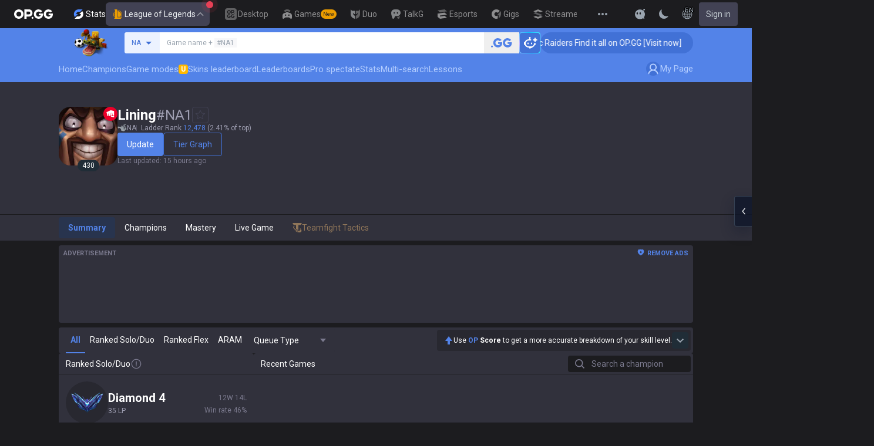

--- FILE ---
content_type: text/html; charset=utf-8
request_url: https://op.gg/lol/summoners/na/Lining-NA1
body_size: 47592
content:
<!DOCTYPE html><html lang="en" class="__variable_75b5e6 bg-gray-200"><head><meta charSet="utf-8"/><meta name="viewport" content="width=device-width, initial-scale=1, maximum-scale=1"/><link rel="preload" as="image" href="https://s-opgg-kit.op.gg/gnb/config/images/icon/1f7fa8f36b97bccd81a09d891ab48e53.svg?image=q_auto:good,f_webp,w_48,h_48"/><link rel="preload" as="image" href="https://s-opgg-kit.op.gg/gnb/config/images/icon/578ee563211e6ec9586f3d9dee5c55da.svg?image=q_auto:good,f_webp,w_48,h_48"/><link rel="preload" as="image" href="https://s-opgg-kit.op.gg/gnb/config/images/icon/12ce1f5fb16ad1d378a38dd717e3f39f.svg?image=q_auto:good,f_webp,w_48,h_48"/><link rel="preload" as="image" href="https://s-opgg-kit.op.gg/gnb/config/images/icon/a9ec9005c598e9dc644e46835a8170bf.svg?image=q_auto:good,f_webp,w_48,h_48"/><link rel="preload" as="image" href="https://s-opgg-kit.op.gg/gnb/config/images/icon/058928c9b0da0c9833f279f65e9bffe9.svg?image=q_auto:good,f_webp,w_48,h_48"/><link rel="preload" as="image" href="https://s-opgg-kit.op.gg/gnb/config/images/icon/a31ab0f891ab2609ac0a9825c03816e6.svg?image=q_auto:good,f_webp,w_48,h_48"/><link rel="preload" as="image" href="https://s-opgg-kit.op.gg/gnb/config/images/icon/04a40f3b0d664bf4478e2f215f448f3c.svg?image=q_auto:good,f_webp,w_48,h_48"/><link rel="preload" as="image" href="https://s-opgg-kit.op.gg/gnb/config/images/icon/f8f51b5a7ef32cf4cdd43545f3ce3574.svg?image=q_auto:good,f_webp,w_48,h_48"/><link rel="preload" as="image" href="https://s-opgg-kit.op.gg/gnb/config/images/icon/06f2c5c6f57cb212a207eb1d8f1b2160.svg?image=q_auto:good,f_webp,w_48,h_48"/><link rel="preload" as="image" href="https://s-opgg-kit.op.gg/gnb/config/images/icon/1f3d8921b286644f2f28a4d4853d8d87.svg?image=q_auto:good,f_webp,w_48,h_48"/><link rel="stylesheet" href="https://c-lol-web.op.gg/app-router/_next/static/css/9f2cba29a092f67e.css" data-precedence="next"/><link rel="stylesheet" href="https://c-lol-web.op.gg/app-router/_next/static/css/c2f2aef1df3cb38b.css" data-precedence="next"/><link rel="stylesheet" href="https://c-lol-web.op.gg/app-router/_next/static/css/7fbbb445bba5efd6.css" data-precedence="next"/><link rel="stylesheet" href="https://c-lol-web.op.gg/app-router/_next/static/css/fb8a727f8de3c870.css" data-precedence="next"/><link rel="preload" as="script" fetchPriority="low" href="https://c-lol-web.op.gg/app-router/_next/static/chunks/webpack-79e9902644e4007c.js"/><script src="https://c-lol-web.op.gg/app-router/_next/static/chunks/4bd1b696-182b6b13bdad92e3.js" async=""></script><script src="https://c-lol-web.op.gg/app-router/_next/static/chunks/1255-5b80a709d7ef0417.js" async=""></script><script src="https://c-lol-web.op.gg/app-router/_next/static/chunks/main-app-f3336e172256d2ab.js" async=""></script><script src="https://c-lol-web.op.gg/app-router/_next/static/chunks/app/not-found-74f32c289901a8e5.js" async=""></script><script src="https://c-lol-web.op.gg/app-router/_next/static/chunks/9656-c5ff719ac02def2f.js" async=""></script><script src="https://c-lol-web.op.gg/app-router/_next/static/chunks/1807-93ddba521cfc96db.js" async=""></script><script src="https://c-lol-web.op.gg/app-router/_next/static/chunks/3229-02dcf3101e57a175.js" async=""></script><script src="https://c-lol-web.op.gg/app-router/_next/static/chunks/7622-8cb41ce172482bfd.js" async=""></script><script src="https://c-lol-web.op.gg/app-router/_next/static/chunks/3810-982c88c01aaed482.js" async=""></script><script src="https://c-lol-web.op.gg/app-router/_next/static/chunks/2416-cb4664d08f49c8b7.js" async=""></script><script src="https://c-lol-web.op.gg/app-router/_next/static/chunks/3809-80b1e480c6d25a76.js" async=""></script><script src="https://c-lol-web.op.gg/app-router/_next/static/chunks/390-8eea800a1305a889.js" async=""></script><script src="https://c-lol-web.op.gg/app-router/_next/static/chunks/452-be2a0f0cbbca3296.js" async=""></script><script src="https://c-lol-web.op.gg/app-router/_next/static/chunks/6398-4ad7d3c5263501dc.js" async=""></script><script src="https://c-lol-web.op.gg/app-router/_next/static/chunks/7643-11a961b4dc84e110.js" async=""></script><script src="https://c-lol-web.op.gg/app-router/_next/static/chunks/282-a22fb23f703c11eb.js" async=""></script><script src="https://c-lol-web.op.gg/app-router/_next/static/chunks/7169-222fc554887f1132.js" async=""></script><script src="https://c-lol-web.op.gg/app-router/_next/static/chunks/8765-0a435e0ea3fc3b27.js" async=""></script><script src="https://c-lol-web.op.gg/app-router/_next/static/chunks/5856-37d9f4c759a82543.js" async=""></script><script src="https://c-lol-web.op.gg/app-router/_next/static/chunks/172-333ec08155f3ae09.js" async=""></script><script src="https://c-lol-web.op.gg/app-router/_next/static/chunks/4218-182ac1b50e5963cf.js" async=""></script><script src="https://c-lol-web.op.gg/app-router/_next/static/chunks/8787-9adb7911adedffe8.js" async=""></script><script src="https://c-lol-web.op.gg/app-router/_next/static/chunks/6377-d47591ab8551f658.js" async=""></script><script src="https://c-lol-web.op.gg/app-router/_next/static/chunks/606-16254e172d9726b2.js" async=""></script><script src="https://c-lol-web.op.gg/app-router/_next/static/chunks/686-9d0022df9e50e61d.js" async=""></script><script src="https://c-lol-web.op.gg/app-router/_next/static/chunks/5757-5334fb8775912666.js" async=""></script><script src="https://c-lol-web.op.gg/app-router/_next/static/chunks/2336-885815e8ca788a0b.js" async=""></script><script src="https://c-lol-web.op.gg/app-router/_next/static/chunks/6077-9869f9443cc04537.js" async=""></script><script src="https://c-lol-web.op.gg/app-router/_next/static/chunks/3779-a1716dd61a4913ef.js" async=""></script><script src="https://c-lol-web.op.gg/app-router/_next/static/chunks/936-f1f0233e1445be92.js" async=""></script><script src="https://c-lol-web.op.gg/app-router/_next/static/chunks/app/%5Blocale%5D/lol/summoners/%5Bregion%5D/%5Bsummoner%5D/page-7adeb1740f1a6a1b.js" async=""></script><script src="https://c-lol-web.op.gg/app-router/_next/static/chunks/8286-479e3c8b7fd8799f.js" async=""></script><script src="https://c-lol-web.op.gg/app-router/_next/static/chunks/app/%5Blocale%5D/lol/summoners/not-found-61f7815adcf6395d.js" async=""></script><script src="https://c-lol-web.op.gg/app-router/_next/static/chunks/e73177e6-aec5615b9876ea40.js" async=""></script><script src="https://c-lol-web.op.gg/app-router/_next/static/chunks/2522-84bb179961a5e6e8.js" async=""></script><script src="https://c-lol-web.op.gg/app-router/_next/static/chunks/3589-60fc80d3cfb6e0a0.js" async=""></script><script src="https://c-lol-web.op.gg/app-router/_next/static/chunks/3221-2b29fadc8993f459.js" async=""></script><script src="https://c-lol-web.op.gg/app-router/_next/static/chunks/app/%5Blocale%5D/layout-fac24f753fd01abf.js" async=""></script><script src="https://c-lol-web.op.gg/app-router/_next/static/chunks/app/%5Blocale%5D/error-c70fce584764bcb3.js" async=""></script><script src="https://c-lol-web.op.gg/app-router/_next/static/chunks/app/%5Blocale%5D/not-found-8e4c812f731ab1ed.js" async=""></script><link rel="preload" href="https://challenges.cloudflare.com/turnstile/v0/api.js" as="script"/><link rel="preload" href="https://www.googletagmanager.com/gtm.js?id=GTM-WKTM6W8T" as="script"/><link rel="preload" href="https://agent.op.gg/widget/js/opgg-widget.js" as="script"/><link rel="preload" href="https://www.googletagmanager.com/gtag/js?id=G-HKZFKE5JEL" as="script"/><link rel="preload" href="https://static.zdassets.com/ekr/snippet.js?key=8b7154d5-b1a4-4326-85bf-e549cb4b2be5" as="script"/><link rel="preload" href="https://fundingchoicesmessages.google.com/i/pub-8377914384184168?ers=1" as="script" nonce="F03fsS3dBFcJnjuIRKXlBA"/><link rel="preload" as="image" href="https://s-opgg-kit.op.gg/gnb/config/images/icon/08664e3f401569aca5e12eec15695421.svg?image=q_auto:good,f_webp,w_48,h_48"/><link rel="preload" as="image" href="https://s-opgg-kit.op.gg/gnb/config/images/icon/968fbbfb3dbebd05e25545bb2d1d9437.svg?image=q_auto:good,f_webp,w_48,h_48"/><link rel="preload" as="image" href="https://s-opgg-kit.op.gg/gnb/config/images/icon/2b9e5d04e4e7b4d07c0807beb8fc4241.svg?image=q_auto:good,f_webp,w_48,h_48"/><link rel="preload" as="image" href="https://s-opgg-kit.op.gg/gnb/config/images/icon/6cd1996dccd4d60704436a35b7128027.svg?image=q_auto:good,f_webp,w_48,h_48"/><link rel="preload" as="image" href="https://s-opgg-kit.op.gg/gnb/config/images/icon/10f920e3da6c8cf4c518cd4d054e290a.svg?image=q_auto:good,f_webp,w_48,h_48"/><link rel="preload" as="image" href="https://meta-static.op.gg/logo/image/aaa8ac17d21a64ec6c5cf242844948b5.png?image=q_auto:good,f_webp,w_auto,h_92&amp;v=1768886284"/><meta name="next-size-adjust" content=""/><meta name="theme-color" content="#28344E"/><title>Lining#NA1 - Summoner Stats - League of Legends</title><meta name="description" content="Lining#NA1 / Diamond 4 4 35LP / 12Win 14Lose Win rate 46% / Jinx - 6Win 4Lose Win rate 60%, Riven - 1Win 3Lose Win rate 25%, Caitlyn - 1Win 1Lose Win rate 50%, Swain - 1Win 0Lose Win rate 100%, Smolder - 1Win 0Lose Win rate 100%"/><link rel="manifest" href="/manifest.webmanifest"/><meta name="keywords" content="LoL stats, win rates, record replays, champion guides, statistics, spectate pro matches, real-time rankings, gg"/><meta name="apple-mobile-web-app-status-bar-style" content="black"/><meta name="format-detection" content="telephone=no"/><meta name="naver-site-verification" content="fcb1b0675362db1025f839466cfa142e4dd9fe2e"/><meta name="facebook-domain-verification" content="l6d63wmnz4a03fzqtv1s3kjji0iojl"/><meta name="ahrefs-site-verification" content="6a6eb460cd02baaa316dda35f020c604a5952118c60539eb473811a84c7d7ace"/><meta name="autocomplete" content="off"/><link rel="canonical" href="https://op.gg/lol/summoners/na/Lining-NA1"/><link rel="alternate" hrefLang="x-default" href="https://op.gg/lol/summoners/na/Lining-NA1"/><link rel="alternate" hrefLang="en" href="https://op.gg/lol/summoners/na/Lining-NA1"/><link rel="alternate" hrefLang="ko" href="https://op.gg/ko/lol/summoners/na/Lining-NA1"/><link rel="alternate" hrefLang="ja" href="https://op.gg/ja/lol/summoners/na/Lining-NA1"/><link rel="alternate" hrefLang="pl" href="https://op.gg/pl/lol/summoners/na/Lining-NA1"/><link rel="alternate" hrefLang="fr" href="https://op.gg/fr/lol/summoners/na/Lining-NA1"/><link rel="alternate" hrefLang="de" href="https://op.gg/de/lol/summoners/na/Lining-NA1"/><link rel="alternate" hrefLang="es" href="https://op.gg/es/lol/summoners/na/Lining-NA1"/><link rel="alternate" hrefLang="nl" href="https://op.gg/nl/lol/summoners/na/Lining-NA1"/><link rel="alternate" hrefLang="da" href="https://op.gg/da/lol/summoners/na/Lining-NA1"/><link rel="alternate" hrefLang="sv" href="https://op.gg/sv/lol/summoners/na/Lining-NA1"/><link rel="alternate" hrefLang="no" href="https://op.gg/no/lol/summoners/na/Lining-NA1"/><link rel="alternate" hrefLang="ru" href="https://op.gg/ru/lol/summoners/na/Lining-NA1"/><link rel="alternate" hrefLang="hu" href="https://op.gg/hu/lol/summoners/na/Lining-NA1"/><link rel="alternate" hrefLang="fi" href="https://op.gg/fi/lol/summoners/na/Lining-NA1"/><link rel="alternate" hrefLang="tr" href="https://op.gg/tr/lol/summoners/na/Lining-NA1"/><link rel="alternate" hrefLang="ro" href="https://op.gg/ro/lol/summoners/na/Lining-NA1"/><link rel="alternate" hrefLang="pt" href="https://op.gg/pt/lol/summoners/na/Lining-NA1"/><link rel="alternate" hrefLang="zh-cn" href="https://op.gg/zh-cn/lol/summoners/na/Lining-NA1"/><link rel="alternate" hrefLang="zh-tw" href="https://op.gg/zh-tw/lol/summoners/na/Lining-NA1"/><link rel="alternate" hrefLang="ar" href="https://op.gg/ar/lol/summoners/na/Lining-NA1"/><link rel="alternate" hrefLang="sr" href="https://op.gg/sr/lol/summoners/na/Lining-NA1"/><link rel="alternate" hrefLang="it" href="https://op.gg/it/lol/summoners/na/Lining-NA1"/><link rel="alternate" hrefLang="th" href="https://op.gg/th/lol/summoners/na/Lining-NA1"/><link rel="alternate" hrefLang="vi" href="https://op.gg/vi/lol/summoners/na/Lining-NA1"/><meta property="og:title" content="Lining#NA1 - Summoner Stats - League of Legends"/><meta property="og:description" content="Lining#NA1 / Diamond 4 4 35LP / 12Win 14Lose Win rate 46% / Jinx - 6Win 4Lose Win rate 60%, Riven - 1Win 3Lose Win rate 25%, Caitlyn - 1Win 1Lose Win rate 50%, Swain - 1Win 0Lose Win rate 100%, Smolder - 1Win 0Lose Win rate 100%"/><meta property="og:url" content="https://op.gg/lol/summoners/na/Lining-NA1"/><meta property="og:site_name" content="OP.GG"/><meta property="og:image" content="https://c-lol-web.op.gg/images/reverse.rectangle.png"/><meta property="og:image:width" content="1200"/><meta property="og:image:height" content="630"/><meta property="og:image:alt" content="OP.GG Logo"/><meta property="og:type" content="website"/><meta name="twitter:card" content="summary_large_image"/><meta name="twitter:title" content="Lining#NA1 - Summoner Stats - League of Legends"/><meta name="twitter:description" content="Lining#NA1 / Diamond 4 4 35LP / 12Win 14Lose Win rate 46% / Jinx - 6Win 4Lose Win rate 60%, Riven - 1Win 3Lose Win rate 25%, Caitlyn - 1Win 1Lose Win rate 50%, Swain - 1Win 0Lose Win rate 100%, Smolder - 1Win 0Lose Win rate 100%"/><meta name="twitter:image" content="https://c-lol-web.op.gg/images/reverse.rectangle.png"/><meta name="twitter:image:width" content="1200"/><meta name="twitter:image:height" content="630"/><meta name="twitter:image:alt" content="OP.GG Logo"/><link rel="icon" href="https://c-lol-web.op.gg/app-router/favicon.ico"/><link rel="apple-touch-icon-precomposed" href="https://c-lol-web.op.gg/app-router/assets/images/meta/Icon-72.png"/><link rel="apple-touch-icon-precomposed" href="https://c-lol-web.op.gg/app-router/assets/images/meta/Icon-72.png" sizes="72x72"/><link rel="apple-touch-icon-precomposed" href="https://c-lol-web.op.gg/app-router/assets/images/meta/Icon@2x.png" sizes="114x114"/><link rel="apple-touch-icon-precomposed" href="https://c-lol-web.op.gg/app-router/assets/images/meta/Icon-144.png" sizes="144x144"/><script src="https://c-lol-web.op.gg/app-router/_next/static/chunks/polyfills-42372ed130431b0a.js" noModule=""></script></head><body dir="ltr" class="flex flex-col text-sm text-gray-900 md:min-w-width-limit font-roboto"><div hidden=""><!--$--><!--/$--></div><script>var theme = "dark"; if (theme === 'dark' || (theme === 'system' && window.matchMedia('(prefers-color-scheme: dark)').matches)) { document.documentElement.classList.add('dark') } else { document.documentElement.classList.remove('dark') }</script><style>#nprogress{pointer-events:none}#nprogress .bar{background:var(--lol-yellow-500);position:fixed;z-index:10000007;top: 0;left:0;width:100%;height:2px}#nprogress .peg{display:block;position:absolute;right:0;width:100px;height:100%;box-shadow:0 0 10px var(--lol-yellow-500),0 0 5px var(--lol-yellow-500);opacity:1;-webkit-transform:rotate(3deg) translate(0px,-4px);-ms-transform:rotate(3deg) translate(0px,-4px);transform:rotate(3deg) translate(0px,-4px)}#nprogress .spinner{display:block;position:fixed;z-index:10000007;top: 15px;right:15px}#nprogress .spinner-icon{width:18px;height:18px;box-sizing:border-box;border:2px solid transparent;border-top-color:var(--lol-yellow-500);border-left-color:var(--lol-yellow-500);border-radius:50%;-webkit-animation:nprogress-spinner 400ms linear infinite;animation:nprogress-spinner 400ms linear infinite}.nprogress-custom-parent{overflow:hidden;position:relative}.nprogress-custom-parent #nprogress .bar,.nprogress-custom-parent #nprogress .spinner{position:absolute}@-webkit-keyframes nprogress-spinner{0%{-webkit-transform:rotate(0deg)}100%{-webkit-transform:rotate(360deg)}}@keyframes nprogress-spinner{0%{transform:rotate(0deg)}100%{transform:rotate(360deg)}}</style><div class="z-gnb bg-[#28344E] md:bg-main-500"><div id="opgg-kit-gnb" class="opgg-kit-style" style="position:relative;z-index:10000004"><div class="GNB-module_responsive-gnb__G31jb"><div class="GNB-module_desktop__Y0ZHE"><div class="DesktopGNB-module_desktop-gnb__939BZ"><a class="DesktopGNB-module_logo__Jc5jC Link-module_link__WAd0a" href="/" aria-label="Go to Main Page"><svg xmlns="http://www.w3.org/2000/svg" width="66" height="16" fill="none"><path fill="currentColor" fill-rule="evenodd" d="M8.025 12.203C5.7 12.203 3.808 10.318 3.808 8S5.7 3.796 8.025 3.796 12.241 5.682 12.241 8s-1.891 4.203-4.216 4.203M8.025 0C3.6 0 0 3.589 0 8s3.6 8 8.025 8 8.025-3.589 8.025-8-3.6-8-8.025-8m17.517 8.498H21.18V3.7h4.362c1.505 0 1.964 1.412 1.964 2.398 0 1.017-.46 2.399-1.964 2.399m5.754-2.399c0-3.44-2.357-6.096-5.736-6.096h-7.98v15.984h3.6v-3.792h4.38c3.258 0 5.736-2.638 5.736-6.096m10.656.938H49.1c.018.2.04.516.055.96.027.744-.013 1.2-.163 2.098-.608 3.635-3.43 5.894-7.365 5.894-4.421 0-8.018-3.585-8.018-7.992 0-4.408 3.597-7.994 8.017-7.994a8.01 8.01 0 0 1 6.135 2.85l.226.268-.292.194-2.593 1.724-.216.144-.182-.186c-.82-.835-1.912-1.224-3.078-1.224-2.375 0-4.308 1.855-4.308 4.224 0 2.367 1.933 4.294 4.309 4.294 2.008 0 3.34-1.13 3.6-2.392h-3.275zm23.986.002h-7.15v2.862h3.277c-.261 1.26-1.593 2.392-3.602 2.392-2.375 0-4.308-1.927-4.308-4.295s1.933-4.223 4.308-4.223c1.165 0 2.258.389 3.078 1.224l.182.186.217-.144 2.592-1.724.293-.194-.227-.268a8.01 8.01 0 0 0-6.135-2.85c-4.42 0-8.017 3.586-8.017 7.993 0 4.408 3.596 7.993 8.017 7.993 3.936 0 6.758-2.258 7.366-5.894.15-.898.19-1.354.163-2.098-.015-.444-.037-.76-.055-.96m-36.269 7.326a1.626 1.626 0 0 1 3.254 0 1.626 1.626 0 0 1-3.254 0" clip-rule="evenodd"></path></svg></a><div><div class="Dropdown-module_dropdown__yXPJT ServiceMenu-module_game-stats__19onu ServiceDropdown-module_service-dropdown__H1a5S"><span class="ServiceDropdown-module_button-wrapper__bJEuj"><img src="https://s-opgg-kit.op.gg/gnb/config/images/icon/bfa5abe2f78d6e9a55e81c9988c31442.svg?image=q_auto:good,f_webp,w_48,h_48" width="24" height="24" alt="" loading="lazy"/>Stats<button class="ServiceDropdown-module_active__OLThb ServiceDropdown-module_button__-5SsX Button-module_reset__cfW0B"><img src="https://s-opgg-kit.op.gg/gnb/config/images/icon/f716f47e658f27f0261febb5fa52260d.svg?image=q_auto:good,f_webp,w_48,h_48" width="24" height="24" alt="" loading="lazy"/>League of Legends<svg xmlns="http://www.w3.org/2000/svg" width="16" height="16" fill="none" class="ServiceDropdown-module_chevron__WfTke"><path stroke="currentColor" stroke-linecap="square" stroke-miterlimit="10" stroke-width="1.5" d="M12.5 10.25 8 5.75l-4.5 4.5"></path></svg></button></span><div class="Dropdown-module_menu__Ay3ET Dropdown-module_menu-bottom-right__lcdBR Dropdown-module_hide__XF23F"><div class="ServiceDropdown-module_content__04cSR Paper-module_paper__FfKpp"><div class="ServiceDropdown-module_list__6FBbK"><a class="ServiceDropdown-module_link__k-dBV Link-module_link__WAd0a" href="https://op.gg"><img src="https://s-opgg-kit.op.gg/gnb/config/images/icon/f716f47e658f27f0261febb5fa52260d.svg?image=q_auto:good,f_webp,w_48,h_48" width="20" height="20" alt="" loading="lazy"/><span class="ServiceDropdown-module_title__uYXbi">League of Legends</span> </a><a class="ServiceDropdown-module_link__k-dBV Link-module_link__WAd0a" href="https://op.gg/tft"><img src="https://s-opgg-kit.op.gg/gnb/config/images/icon/5cc224f533a183d42d8bc3a6099b3946.svg?image=q_auto:good,f_webp,w_48,h_48" width="20" height="20" alt="" loading="lazy"/><span class="ServiceDropdown-module_title__uYXbi">Teamfight Tactics</span> </a><a class="ServiceDropdown-module_link__k-dBV Link-module_link__WAd0a" href="https://op.gg/valorant"><img src="https://s-opgg-kit.op.gg/gnb/config/images/icon/48b77034b230d745cef6a9e3692f835e.svg?image=q_auto:good,f_webp,w_48,h_48" width="20" height="20" alt="" loading="lazy"/><span class="ServiceDropdown-module_title__uYXbi">Valorant</span> </a><a class="ServiceDropdown-module_link__k-dBV Link-module_link__WAd0a" href="https://op.gg/overwatch"><img src="https://s-opgg-kit.op.gg/gnb/config/images/icon/783699c9543219536d80ed7193931e07.svg?image=q_auto:good,f_webp,w_48,h_48" width="20" height="20" alt="" loading="lazy"/><span class="ServiceDropdown-module_title__uYXbi">OVERWATCH2</span> </a><a class="ServiceDropdown-module_link__k-dBV Link-module_link__WAd0a" href="https://op.gg/pubg"><img src="https://s-opgg-kit.op.gg/gnb/config/images/icon/037088981bc4f247e2f494750e61f443.svg?image=q_auto:good,f_webp,w_48,h_48" width="20" height="20" alt="" loading="lazy"/><span class="ServiceDropdown-module_title__uYXbi">PUBG</span> </a><a class="ServiceDropdown-module_link__k-dBV Link-module_link__WAd0a" href="https://op.gg/supervive"><img src="https://s-opgg-kit.op.gg/gnb/config/images/icon/e83370409f56370178c92e2f448869e1.svg?image=q_auto:good,f_webp,w_48,h_48" width="20" height="20" alt="" loading="lazy"/><span class="ServiceDropdown-module_title__uYXbi">SUPERVIVE</span> </a><a class="ServiceDropdown-module_link__k-dBV Link-module_link__WAd0a" href="https://op.gg/2xko"><img src="https://s-opgg-kit.op.gg/gnb/config/images/icon/6903d44ae5acbc72192101329ec52fc3.svg?image=q_auto:good,f_webp,w_48,h_48" width="20" height="20" alt="" loading="lazy"/><span class="ServiceDropdown-module_title__uYXbi">2XKO</span> <span class="ServiceDropdown-module_tag__c-lCU Tag-module_soon__n3HdN Tag-module_tag__gCp-5">Soon</span></a><a class="ServiceDropdown-module_link__k-dBV Link-module_link__WAd0a" href="https://op.gg/marvel-rivals"><img src="https://s-opgg-kit.op.gg/gnb/config/images/icon/8aa9dc4d53a6c7faaf7b3841be6d87b2.svg?image=q_auto:good,f_webp,w_48,h_48" width="20" height="20" alt="" loading="lazy"/><span class="ServiceDropdown-module_title__uYXbi">Marvel Rivals</span> <span class="ServiceDropdown-module_tag__c-lCU Tag-module_beta__8VxSI Tag-module_tag__gCp-5">Beta</span></a><a class="ServiceDropdown-module_link__k-dBV Link-module_link__WAd0a" href="https://op.gg/fortnite"><img src="https://s-opgg-kit.op.gg/gnb/config/images/icon/73bb77faedd98cfb7a6fd82c40e99d9f.png?image=q_auto:good,f_webp,w_48,h_48" width="20" height="20" alt="" loading="lazy"/><span class="ServiceDropdown-module_title__uYXbi">Fortnite</span> <span class="ServiceDropdown-module_tag__c-lCU Tag-module_beta__8VxSI Tag-module_tag__gCp-5">Beta</span></a><a class="ServiceDropdown-module_link__k-dBV Link-module_link__WAd0a" href="https://op.gg/cs2"><img src="https://s-opgg-kit.op.gg/gnb/config/images/icon/5795b838c747874aac38827d9c5c57df.svg?image=q_auto:good,f_webp,w_48,h_48" width="20" height="20" alt="" loading="lazy"/><span class="ServiceDropdown-module_title__uYXbi">Counter Strike 2</span> <span class="ServiceDropdown-module_tag__c-lCU Tag-module_beta__8VxSI Tag-module_tag__gCp-5">Beta</span></a><a class="ServiceDropdown-module_link__k-dBV Link-module_link__WAd0a" href="https://op.gg/arc-raiders"><img src="https://s-opgg-kit.op.gg/gnb/config/images/icon/eb0c7a047c539c6aa69beeb674c5d819.svg?image=q_auto:good,f_webp,w_48,h_48" width="20" height="20" alt="" loading="lazy"/><span class="ServiceDropdown-module_title__uYXbi">Arc Raiders</span> <span class="ServiceDropdown-module_tag__c-lCU Tag-module_beta__8VxSI Tag-module_tag__gCp-5">Beta</span></a></div><div><a class="ServiceDropdown-module_thumbnail__iEn0z" href="https://op.gg/arc-raiders/marketplace" target="_blank" rel="noreferrer"><img class="Thumbnail-module_thumbnail__Zd0ro" width="248" height="140" alt="Tired of searching for everything while playing ARC Raiders? From items to event timers and the marketplace — find it all on OP.GG." src="https://s-opgg-kit.op.gg/gnb/config/images/thumbnail/766430e6a3b806fcec3edc86cf919d85.png?image=q_auto:good,f_webp,w_496,h_280" loading="lazy"/><img class="Thumbnail-module_thumbnail__Zd0ro" style="display:none" width="248" height="140" alt="League of Legends" src="https://s-opgg-kit.op.gg/gnb/config/images/thumbnail/46a00fcb04377c2ff9557c7d2c57b582.png?image=q_auto:good,f_webp,w_496,h_280" loading="lazy"/><img class="Thumbnail-module_thumbnail__Zd0ro" style="display:none" width="248" height="140" alt="Teamfight Tactics" src="https://s-opgg-kit.op.gg/gnb/config/images/thumbnail/575245486ee887c412d47c8ae3bc8cf5.png?image=q_auto:good,f_webp,w_496,h_280" loading="lazy"/><img class="Thumbnail-module_thumbnail__Zd0ro" style="display:none" width="248" height="140" alt="Valorant" src="https://s-opgg-kit.op.gg/gnb/config/images/thumbnail/35e002a088e8168d6048f00a1c2ae157.png?image=q_auto:good,f_webp,w_496,h_280" loading="lazy"/><img class="Thumbnail-module_thumbnail__Zd0ro" style="display:none" width="248" height="140" alt="OVERWATCH2" src="https://s-opgg-kit.op.gg/gnb/config/images/thumbnail/9514304810a8dc99e7dfc23d705812c3.png?image=q_auto:good,f_webp,w_496,h_280" loading="lazy"/><img class="Thumbnail-module_thumbnail__Zd0ro" style="display:none" width="248" height="140" alt="PUBG" src="https://s-opgg-kit.op.gg/gnb/config/images/thumbnail/011f0f99455ae793bcc4f159056e675c.png?image=q_auto:good,f_webp,w_496,h_280" loading="lazy"/><img class="Thumbnail-module_thumbnail__Zd0ro" style="display:none" width="248" height="140" alt="SUPERVIVE" src="https://s-opgg-kit.op.gg/gnb/config/images/thumbnail/c5a422f7bb68033f3e51e93c11b3a9b9.png?image=q_auto:good,f_webp,w_496,h_280" loading="lazy"/><img class="Thumbnail-module_thumbnail__Zd0ro" style="display:none" width="248" height="140" alt="2XKO" src="https://s-opgg-kit.op.gg/gnb/config/images/thumbnail/7ce38709cbcca159501cae33de1f5507.png?image=q_auto:good,f_webp,w_496,h_280" loading="lazy"/><img class="Thumbnail-module_thumbnail__Zd0ro" style="display:none" width="248" height="140" alt="Marvel Rivals" src="https://s-opgg-kit.op.gg/gnb/config/images/thumbnail/cd28d9abf5ad0f9a51132ed25d4d37ba.png?image=q_auto:good,f_webp,w_496,h_280" loading="lazy"/><img class="Thumbnail-module_thumbnail__Zd0ro" style="display:none" width="248" height="140" alt="Fortnite" src="https://s-opgg-kit.op.gg/gnb/config/images/thumbnail/221e0b47e9e53b193b771f5fb8e01938.png?image=q_auto:good,f_webp,w_496,h_280" loading="lazy"/><img class="Thumbnail-module_thumbnail__Zd0ro" style="display:none" width="248" height="140" alt="Counter Strike 2" src="https://s-opgg-kit.op.gg/gnb/config/images/thumbnail/16b7abfa4c734a0994dad043c2c12894.png?image=q_auto:good,f_webp,w_496,h_280" loading="lazy"/><img class="Thumbnail-module_thumbnail__Zd0ro" style="display:none" width="248" height="140" alt="Arc Raiders" src="https://s-opgg-kit.op.gg/gnb/config/images/thumbnail/766430e6a3b806fcec3edc86cf919d85.png?image=q_auto:good,f_webp,w_496,h_280" loading="lazy"/><div class="ServiceDropdown-module_meta__65Q1V"><span class="ServiceDropdown-module_desc__gZmvV">Tired of searching for everything while playing ARC Raiders? From items to event timers and the marketplace — find it all on OP.GG.</span></div></a></div></div></div></div></div><div class="ServiceMenu-module_service-menu__cUv5k"><a class="GNBLink-module_gnb-link__bkjPT Link-module_link__WAd0a" href="https://op.gg/desktop"><img class="GNBLink-module_hover-icon__QkAg9" src="https://s-opgg-kit.op.gg/gnb/config/images/icon/1f7fa8f36b97bccd81a09d891ab48e53.svg?image=q_auto:good,f_webp,w_48,h_48" width="24" height="24" alt="" loading="eager"/><img class="GNBLink-module_icon__QH4zn" src="https://s-opgg-kit.op.gg/gnb/config/images/icon/578ee563211e6ec9586f3d9dee5c55da.svg?image=q_auto:good,f_webp,w_48,h_48" width="24" height="24" alt="" loading="eager"/><span class="">Desktop</span></a><a class="GNBLink-module_gnb-link__bkjPT Link-module_link__WAd0a" href="https://games.op.gg"><img class="GNBLink-module_hover-icon__QkAg9" src="https://s-opgg-kit.op.gg/gnb/config/images/icon/12ce1f5fb16ad1d378a38dd717e3f39f.svg?image=q_auto:good,f_webp,w_48,h_48" width="24" height="24" alt="" loading="eager"/><img class="GNBLink-module_icon__QH4zn" src="https://s-opgg-kit.op.gg/gnb/config/images/icon/a9ec9005c598e9dc644e46835a8170bf.svg?image=q_auto:good,f_webp,w_48,h_48" width="24" height="24" alt="" loading="eager"/><span class="">Games</span><span class="Tag-module_new__shGGC Tag-module_tag__gCp-5">New</span></a><a class="GNBLink-module_gnb-link__bkjPT Link-module_link__WAd0a" href="https://duo.op.gg"><img class="GNBLink-module_hover-icon__QkAg9" src="https://s-opgg-kit.op.gg/gnb/config/images/icon/058928c9b0da0c9833f279f65e9bffe9.svg?image=q_auto:good,f_webp,w_48,h_48" width="24" height="24" alt="" loading="eager"/><img class="GNBLink-module_icon__QH4zn" src="https://s-opgg-kit.op.gg/gnb/config/images/icon/a31ab0f891ab2609ac0a9825c03816e6.svg?image=q_auto:good,f_webp,w_48,h_48" width="24" height="24" alt="" loading="eager"/><span class="">Duo</span></a><a class="GNBLink-module_gnb-link__bkjPT Link-module_link__WAd0a" href="https://talk.op.gg"><img class="GNBLink-module_hover-icon__QkAg9" src="https://s-opgg-kit.op.gg/gnb/config/images/icon/04a40f3b0d664bf4478e2f215f448f3c.svg?image=q_auto:good,f_webp,w_48,h_48" width="24" height="24" alt="" loading="eager"/><img class="GNBLink-module_icon__QH4zn" src="https://s-opgg-kit.op.gg/gnb/config/images/icon/f8f51b5a7ef32cf4cdd43545f3ce3574.svg?image=q_auto:good,f_webp,w_48,h_48" width="24" height="24" alt="" loading="eager"/><span class="">TalkG</span></a><a class="GNBLink-module_gnb-link__bkjPT Link-module_link__WAd0a" href="https://esports.op.gg"><img class="GNBLink-module_hover-icon__QkAg9" src="https://s-opgg-kit.op.gg/gnb/config/images/icon/06f2c5c6f57cb212a207eb1d8f1b2160.svg?image=q_auto:good,f_webp,w_48,h_48" width="24" height="24" alt="" loading="eager"/><img class="GNBLink-module_icon__QH4zn" src="https://s-opgg-kit.op.gg/gnb/config/images/icon/1f3d8921b286644f2f28a4d4853d8d87.svg?image=q_auto:good,f_webp,w_48,h_48" width="24" height="24" alt="" loading="eager"/><span class="">Esports</span></a><a class="GNBLink-module_gnb-link__bkjPT Link-module_link__WAd0a" href="https://gigs.op.gg"><img class="GNBLink-module_hover-icon__QkAg9" src="https://s-opgg-kit.op.gg/gnb/config/images/icon/08664e3f401569aca5e12eec15695421.svg?image=q_auto:good,f_webp,w_48,h_48" width="24" height="24" alt="" loading="eager"/><img class="GNBLink-module_icon__QH4zn" src="https://s-opgg-kit.op.gg/gnb/config/images/icon/968fbbfb3dbebd05e25545bb2d1d9437.svg?image=q_auto:good,f_webp,w_48,h_48" width="24" height="24" alt="" loading="eager"/><span class="">Gigs</span></a><a class="GNBLink-module_gnb-link__bkjPT Link-module_link__WAd0a" href="https://streamer-overlay.op.gg"><img class="GNBLink-module_hover-icon__QkAg9" src="https://s-opgg-kit.op.gg/gnb/config/images/icon/2b9e5d04e4e7b4d07c0807beb8fc4241.svg?image=q_auto:good,f_webp,w_48,h_48" width="24" height="24" alt="" loading="eager"/><img class="GNBLink-module_icon__QH4zn" src="https://s-opgg-kit.op.gg/gnb/config/images/icon/6cd1996dccd4d60704436a35b7128027.svg?image=q_auto:good,f_webp,w_48,h_48" width="24" height="24" alt="" loading="eager"/><span class="">Streamer Overlay</span><span class="Tag-module_new__shGGC Tag-module_tag__gCp-5">New</span></a></div><div class="ServiceMenu-module_dots__2gQCa"><div><div class="Dropdown-module_dropdown__yXPJT MenuDropdown-module_menu-dropdown__MHKhV"><button class="MenuDropdown-module_button__-mdNw IconButton-module_icon-button__-5QEs Button-module_reset__cfW0B" aria-label="View More"><svg xmlns="http://www.w3.org/2000/svg" width="24" height="24" fill="none"><g fill="currentColor"><circle cx="6" cy="12" r="2"></circle><circle cx="18" cy="12" r="2"></circle><circle cx="12" cy="12" r="2"></circle></g></svg></button><div class="Dropdown-module_menu__Ay3ET Dropdown-module_menu-bottom-left__YUG9D Dropdown-module_hide__XF23F"><div class="MenuDropdown-module_content__2fkZj opgg-kit-dark Paper-module_paper__FfKpp"><div class="MenuDropdown-module_content__2fkZj Wrapper-module_wrapper__Weu-W"><div class="MenuDropdown-module_title__2RYcq Text-module_base__iFYgy Text-module_text__qmiLT">Stats</div><div><div class="MenuDropdown-module_half-wrapper__xBfm0"><a class="ImgIconLink-module_img-icon-link__P-35o ImgIconLink-module_drawer-lg__7U4qP MenuDropdown-module_half-link__UO8MM Link-module_link__WAd0a" href="https://op.gg" target="_blank"><span class="ImgIconLink-module_img-wrapper__XXtVE"><img src="https://s-opgg-kit.op.gg/gnb/config/images/icon/f716f47e658f27f0261febb5fa52260d.svg?image=q_auto:good,f_webp,w_64,h_64" alt="" width="32" height="32" class="ImgIconLink-module_img__WOvv8" loading="lazy"/></span><span class="ImgIconLink-module_text__NFA-i">League of Legends</span></a><a class="ImgIconLink-module_img-icon-link__P-35o ImgIconLink-module_drawer-lg__7U4qP MenuDropdown-module_half-link__UO8MM Link-module_link__WAd0a" href="https://op.gg/tft" target="_blank"><span class="ImgIconLink-module_img-wrapper__XXtVE"><img src="https://s-opgg-kit.op.gg/gnb/config/images/icon/5cc224f533a183d42d8bc3a6099b3946.svg?image=q_auto:good,f_webp,w_64,h_64" alt="" width="32" height="32" class="ImgIconLink-module_img__WOvv8" loading="lazy"/></span><span class="ImgIconLink-module_text__NFA-i">Teamfight Tactics</span></a><a class="ImgIconLink-module_img-icon-link__P-35o ImgIconLink-module_drawer-lg__7U4qP MenuDropdown-module_half-link__UO8MM Link-module_link__WAd0a" href="https://op.gg/valorant" target="_blank"><span class="ImgIconLink-module_img-wrapper__XXtVE"><img src="https://s-opgg-kit.op.gg/gnb/config/images/icon/48b77034b230d745cef6a9e3692f835e.svg?image=q_auto:good,f_webp,w_64,h_64" alt="" width="32" height="32" class="ImgIconLink-module_img__WOvv8" loading="lazy"/></span><span class="ImgIconLink-module_text__NFA-i">Valorant</span></a><a class="ImgIconLink-module_img-icon-link__P-35o ImgIconLink-module_drawer-lg__7U4qP MenuDropdown-module_half-link__UO8MM Link-module_link__WAd0a" href="https://op.gg/overwatch" target="_blank"><span class="ImgIconLink-module_img-wrapper__XXtVE"><img src="https://s-opgg-kit.op.gg/gnb/config/images/icon/783699c9543219536d80ed7193931e07.svg?image=q_auto:good,f_webp,w_64,h_64" alt="" width="32" height="32" class="ImgIconLink-module_img__WOvv8" loading="lazy"/></span><span class="ImgIconLink-module_text__NFA-i">OVERWATCH2</span></a><a class="ImgIconLink-module_img-icon-link__P-35o ImgIconLink-module_drawer-lg__7U4qP MenuDropdown-module_half-link__UO8MM Link-module_link__WAd0a" href="https://op.gg/pubg" target="_blank"><span class="ImgIconLink-module_img-wrapper__XXtVE"><img src="https://s-opgg-kit.op.gg/gnb/config/images/icon/037088981bc4f247e2f494750e61f443.svg?image=q_auto:good,f_webp,w_64,h_64" alt="" width="32" height="32" class="ImgIconLink-module_img__WOvv8" loading="lazy"/></span><span class="ImgIconLink-module_text__NFA-i">PUBG</span></a><a class="ImgIconLink-module_img-icon-link__P-35o ImgIconLink-module_drawer-lg__7U4qP MenuDropdown-module_half-link__UO8MM Link-module_link__WAd0a" href="https://op.gg/supervive" target="_blank"><span class="ImgIconLink-module_img-wrapper__XXtVE"><img src="https://s-opgg-kit.op.gg/gnb/config/images/icon/e83370409f56370178c92e2f448869e1.svg?image=q_auto:good,f_webp,w_64,h_64" alt="" width="32" height="32" class="ImgIconLink-module_img__WOvv8" loading="lazy"/></span><span class="ImgIconLink-module_text__NFA-i">SUPERVIVE</span></a><a class="ImgIconLink-module_img-icon-link__P-35o ImgIconLink-module_drawer-lg__7U4qP MenuDropdown-module_half-link__UO8MM Link-module_link__WAd0a" href="https://op.gg/2xko" target="_blank"><span class="ImgIconLink-module_img-wrapper__XXtVE"><img src="https://s-opgg-kit.op.gg/gnb/config/images/icon/6903d44ae5acbc72192101329ec52fc3.svg?image=q_auto:good,f_webp,w_64,h_64" alt="" width="32" height="32" class="ImgIconLink-module_img__WOvv8" loading="lazy"/><span class="ImgIconLink-module_tag__RQJzO Tag-module_soon__n3HdN Tag-module_tag__gCp-5">Soon</span></span><span class="ImgIconLink-module_text__NFA-i">2XKO</span></a><a class="ImgIconLink-module_img-icon-link__P-35o ImgIconLink-module_drawer-lg__7U4qP MenuDropdown-module_half-link__UO8MM Link-module_link__WAd0a" href="https://op.gg/marvel-rivals" target="_blank"><span class="ImgIconLink-module_img-wrapper__XXtVE"><img src="https://s-opgg-kit.op.gg/gnb/config/images/icon/8aa9dc4d53a6c7faaf7b3841be6d87b2.svg?image=q_auto:good,f_webp,w_64,h_64" alt="" width="32" height="32" class="ImgIconLink-module_img__WOvv8" loading="lazy"/><span class="ImgIconLink-module_tag__RQJzO Tag-module_beta__8VxSI Tag-module_tag__gCp-5">Beta</span></span><span class="ImgIconLink-module_text__NFA-i">Marvel Rivals</span></a><a class="ImgIconLink-module_img-icon-link__P-35o ImgIconLink-module_drawer-lg__7U4qP MenuDropdown-module_half-link__UO8MM Link-module_link__WAd0a" href="https://op.gg/fortnite" target="_blank"><span class="ImgIconLink-module_img-wrapper__XXtVE"><img src="https://s-opgg-kit.op.gg/gnb/config/images/icon/73bb77faedd98cfb7a6fd82c40e99d9f.png?image=q_auto:good,f_webp,w_64,h_64" alt="" width="32" height="32" class="ImgIconLink-module_img__WOvv8" loading="lazy"/><span class="ImgIconLink-module_tag__RQJzO Tag-module_beta__8VxSI Tag-module_tag__gCp-5">Beta</span></span><span class="ImgIconLink-module_text__NFA-i">Fortnite</span></a><a class="ImgIconLink-module_img-icon-link__P-35o ImgIconLink-module_drawer-lg__7U4qP MenuDropdown-module_half-link__UO8MM Link-module_link__WAd0a" href="https://op.gg/cs2" target="_blank"><span class="ImgIconLink-module_img-wrapper__XXtVE"><img src="https://s-opgg-kit.op.gg/gnb/config/images/icon/5795b838c747874aac38827d9c5c57df.svg?image=q_auto:good,f_webp,w_64,h_64" alt="" width="32" height="32" class="ImgIconLink-module_img__WOvv8" loading="lazy"/><span class="ImgIconLink-module_tag__RQJzO Tag-module_beta__8VxSI Tag-module_tag__gCp-5">Beta</span></span><span class="ImgIconLink-module_text__NFA-i">Counter Strike 2</span></a><a class="ImgIconLink-module_img-icon-link__P-35o ImgIconLink-module_drawer-lg__7U4qP MenuDropdown-module_half-link__UO8MM Link-module_link__WAd0a" href="https://op.gg/arc-raiders" target="_blank"><span class="ImgIconLink-module_img-wrapper__XXtVE"><img src="https://s-opgg-kit.op.gg/gnb/config/images/icon/eb0c7a047c539c6aa69beeb674c5d819.svg?image=q_auto:good,f_webp,w_64,h_64" alt="" width="32" height="32" class="ImgIconLink-module_img__WOvv8" loading="lazy"/><span class="ImgIconLink-module_tag__RQJzO Tag-module_beta__8VxSI Tag-module_tag__gCp-5">Beta</span></span><span class="ImgIconLink-module_text__NFA-i">Arc Raiders</span></a></div></div></div><hr class="MenuDropdown-module_hr__k7r1J"/><div class="MenuDropdown-module_content__2fkZj Wrapper-module_wrapper__Weu-W"><div class="MenuDropdown-module_title__2RYcq Text-module_base__iFYgy Text-module_text__qmiLT"></div><div><div class="MenuDropdown-module_big-wrapper__QTXG-"><a class="ImgIconLink-module_img-icon-link__P-35o ImgIconLink-module_big__Y-zI8 MenuDropdown-module_big-link__i-tXn Link-module_link__WAd0a" href="https://op.gg/desktop" target="_blank"><span class="ImgIconLink-module_img-wrapper__XXtVE"><img src="https://s-opgg-kit.op.gg/gnb/config/images/icon/1f7fa8f36b97bccd81a09d891ab48e53.svg?image=q_auto:good,f_webp,w_96,h_96" alt="" width="48" height="48" class="ImgIconLink-module_img__WOvv8" loading="lazy"/></span><span class="ImgIconLink-module_text__NFA-i">Desktop</span></a><a class="ImgIconLink-module_img-icon-link__P-35o ImgIconLink-module_big__Y-zI8 MenuDropdown-module_big-link__i-tXn Link-module_link__WAd0a" href="https://games.op.gg" target="_blank"><span class="ImgIconLink-module_img-wrapper__XXtVE"><img src="https://s-opgg-kit.op.gg/gnb/config/images/icon/12ce1f5fb16ad1d378a38dd717e3f39f.svg?image=q_auto:good,f_webp,w_96,h_96" alt="" width="48" height="48" class="ImgIconLink-module_img__WOvv8" loading="lazy"/><span class="ImgIconLink-module_tag__RQJzO Tag-module_new__shGGC Tag-module_tag__gCp-5">New</span></span><span class="ImgIconLink-module_text__NFA-i">Games</span></a><a class="ImgIconLink-module_img-icon-link__P-35o ImgIconLink-module_big__Y-zI8 MenuDropdown-module_big-link__i-tXn Link-module_link__WAd0a" href="https://duo.op.gg" target="_blank"><span class="ImgIconLink-module_img-wrapper__XXtVE"><img src="https://s-opgg-kit.op.gg/gnb/config/images/icon/058928c9b0da0c9833f279f65e9bffe9.svg?image=q_auto:good,f_webp,w_96,h_96" alt="" width="48" height="48" class="ImgIconLink-module_img__WOvv8" loading="lazy"/></span><span class="ImgIconLink-module_text__NFA-i">Duo</span></a><a class="ImgIconLink-module_img-icon-link__P-35o ImgIconLink-module_big__Y-zI8 MenuDropdown-module_big-link__i-tXn Link-module_link__WAd0a" href="https://talk.op.gg" target="_blank"><span class="ImgIconLink-module_img-wrapper__XXtVE"><img src="https://s-opgg-kit.op.gg/gnb/config/images/icon/04a40f3b0d664bf4478e2f215f448f3c.svg?image=q_auto:good,f_webp,w_96,h_96" alt="" width="48" height="48" class="ImgIconLink-module_img__WOvv8" loading="lazy"/></span><span class="ImgIconLink-module_text__NFA-i">TalkG</span></a><a class="ImgIconLink-module_img-icon-link__P-35o ImgIconLink-module_big__Y-zI8 MenuDropdown-module_big-link__i-tXn Link-module_link__WAd0a" href="https://esports.op.gg" target="_blank"><span class="ImgIconLink-module_img-wrapper__XXtVE"><img src="https://s-opgg-kit.op.gg/gnb/config/images/icon/06f2c5c6f57cb212a207eb1d8f1b2160.svg?image=q_auto:good,f_webp,w_96,h_96" alt="" width="48" height="48" class="ImgIconLink-module_img__WOvv8" loading="lazy"/></span><span class="ImgIconLink-module_text__NFA-i">Esports</span></a><a class="ImgIconLink-module_img-icon-link__P-35o ImgIconLink-module_big__Y-zI8 MenuDropdown-module_big-link__i-tXn Link-module_link__WAd0a" href="https://gigs.op.gg" target="_blank"><span class="ImgIconLink-module_img-wrapper__XXtVE"><img src="https://s-opgg-kit.op.gg/gnb/config/images/icon/08664e3f401569aca5e12eec15695421.svg?image=q_auto:good,f_webp,w_96,h_96" alt="" width="48" height="48" class="ImgIconLink-module_img__WOvv8" loading="lazy"/></span><span class="ImgIconLink-module_text__NFA-i">Gigs</span></a><a class="ImgIconLink-module_img-icon-link__P-35o ImgIconLink-module_big__Y-zI8 MenuDropdown-module_big-link__i-tXn Link-module_link__WAd0a" href="https://streamer-overlay.op.gg" target="_blank"><span class="ImgIconLink-module_img-wrapper__XXtVE"><img src="https://s-opgg-kit.op.gg/gnb/config/images/icon/2b9e5d04e4e7b4d07c0807beb8fc4241.svg?image=q_auto:good,f_webp,w_96,h_96" alt="" width="48" height="48" class="ImgIconLink-module_img__WOvv8" loading="lazy"/><span class="ImgIconLink-module_tag__RQJzO Tag-module_new__shGGC Tag-module_tag__gCp-5">New</span></span><span class="ImgIconLink-module_text__NFA-i">Streamer Overlay</span></a></div></div></div></div></div></div></div></div><div class="DesktopGNB-module_sub-content__9qe3X"><div class="DesktopGNB-module_icon-list__-ktS1"><div><div class="Dropdown-module_dropdown__yXPJT"><button class="IconButton-module_icon-button__-5QEs Button-module_reset__cfW0B" aria-label="Show More"><svg xmlns="http://www.w3.org/2000/svg" width="24" height="24" fill="none"><g clip-path="url(#help_svg__a)"><path fill="currentColor" d="M20.023 12.355c-.017-2.392-1.123-4.574-2.847-6.09l.819-.8c.52.301 1.201.235 1.648-.202.53-.518.53-1.358 0-1.874a1.38 1.38 0 0 0-1.918 0 1.3 1.3 0 0 0-.207 1.61l-.862.843a8.53 8.53 0 0 0-5.182-1.726c-4.717.03-8.52 3.818-8.433 8.451.083 4.398 3.726 8.002 8.225 8.137a8.6 8.6 0 0 0 4.975-1.388.34.34 0 0 1 .326-.026c.412.185 1.145.423 2.25.472.28.012.451-.297.285-.516-.29-.383-.642-.952-.806-1.618a.32.32 0 0 1 .057-.274 8.14 8.14 0 0 0 1.67-4.997zm-13.114.467c-.701 0-1.27-.886-1.27-1.977s.569-1.978 1.27-1.978 1.27.886 1.27 1.978c0 1.091-.569 1.977-1.27 1.977m4.993 0c-.7 0-1.27-.886-1.27-1.977s.57-1.978 1.27-1.978 1.27.886 1.27 1.978c0 1.091-.569 1.977-1.27 1.977"></path></g><defs><clipPath id="help_svg__a"><path fill="#fff" d="M3.04 3h17v17.708h-17z"></path></clipPath></defs></svg></button><div class="Dropdown-module_menu__Ay3ET Dropdown-module_menu-bottom-left__YUG9D Dropdown-module_hide__XF23F"><div class="flex flex-col items-center rounded bg-gray-0 py-1 shadow"><button class="min-h-8 w-full whitespace-nowrap px-4 text-left text-gray-700 hover:bg-gray-100">Contact us</button><a class="flex min-h-8 w-full items-center whitespace-nowrap px-4 text-left text-gray-700 hover:bg-gray-100" rel="noreferrer" target="_blank" href="https://help.op.gg/hc/en-us/services/01KDSTP7PZJQB8A4BCHSZEQPCN">Register pro player tag</a><a class="flex min-h-8 w-full items-center whitespace-nowrap px-4 text-left text-gray-700 hover:bg-gray-100" rel="noreferrer" target="_blank" href="https://help.op.gg/hc/en-us">Help Center</a></div></div></div></div><button class="IconButton-module_icon-button__-5QEs Button-module_reset__cfW0B" value="light" aria-label="Change Theme"><svg xmlns="http://www.w3.org/2000/svg" width="24" height="24"><path fill="currentColor" fill-rule="nonzero" d="M12.765 16.8V20h-1.53v-3.2zm3.17-1.947 2.263 2.263-1.082 1.082-2.263-2.263zm-7.87 0 1.082 1.082-2.263 2.263-1.082-1.082zM12 8c2.21 0 4 1.79 4 4s-1.79 4-4 4-4-1.79-4-4 1.79-4 4-4m8 3.235v1.53h-3.2v-1.53zm-12.8 0v1.53H4v-1.53zm9.916-5.433 1.082 1.082-2.263 2.263-1.082-1.082zm-10.232 0 2.263 2.263-1.082 1.082-2.263-2.263zM12.765 4v3.2h-1.53V4z"></path></svg></button><button class="DesktopGNB-module_lang-btn__G8IO4 IconButton-module_icon-button__-5QEs Button-module_reset__cfW0B"><svg xmlns="http://www.w3.org/2000/svg" width="24" height="24" fill="none"><path fill="currentColor" fill-rule="evenodd" d="M3.556 12a8.445 8.445 0 1 1 16.89 0 8.445 8.445 0 0 1-16.89 0m10.961 7.126a7.6 7.6 0 0 0 2.497-1.474 8.4 8.4 0 0 0-1.182-.686q-.203.48-.44.907c-.257.465-.551.889-.875 1.253m1.627-2.996q.77.36 1.447.841.03.022.057.048a7.53 7.53 0 0 0 1.895-4.575H16.77a13.2 13.2 0 0 1-.627 3.686m-.262-3.686a12.4 12.4 0 0 1-.563 3.347 9.8 9.8 0 0 0-2.874-.56v-2.787zm.89-.889h2.77a7.53 7.53 0 0 0-1.894-4.574 1 1 0 0 1-.057.048 9.3 9.3 0 0 1-1.447.84c.36 1.102.586 2.356.627 3.687M15.318 8.21c.318.992.522 2.13.563 3.347h-3.437V8.768a9.8 9.8 0 0 0 2.874-.56m.513-1.175a8.4 8.4 0 0 0 1.182-.686 7.6 7.6 0 0 0-2.497-1.474c.324.364.618.788.876 1.253q.236.426.44.907m-6.35-2.16a7.6 7.6 0 0 0-2.496 1.474q.556.386 1.182.686a9 9 0 0 1 .44-.907c.258-.465.551-.889.875-1.253M7.857 7.87a9.3 9.3 0 0 1-1.447-.841 1 1 0 0 1-.057-.048 7.53 7.53 0 0 0-1.895 4.575H7.23c.041-1.331.267-2.585.627-3.686m.262 3.686c.04-1.218.245-2.355.563-3.347.898.32 1.866.515 2.875.56v2.787zm-.889.888H4.457a7.53 7.53 0 0 0 1.895 4.575 1 1 0 0 1 .057-.048q.677-.481 1.447-.841a13.2 13.2 0 0 1-.627-3.686m1.452 3.347a12.4 12.4 0 0 1-.563-3.347h3.438v2.788a9.8 9.8 0 0 0-2.875.56m-.513 1.175q.203.48.44.907c.258.465.551.889.875 1.253a7.6 7.6 0 0 1-2.497-1.474q.556-.388 1.182-.686m.82-.34a9 9 0 0 1 2.568-.504v3.374c-.746-.2-1.525-.89-2.172-2.055a8 8 0 0 1-.395-.816m3.457-.504a9 9 0 0 1 2.566.503q-.183.435-.395.816c-.647 1.165-1.426 1.856-2.171 2.055zm-.89-8.244a9 9 0 0 1-2.566-.503 8 8 0 0 1 .395-.816c.647-1.165 1.426-1.856 2.172-2.055zm.89 0a9 9 0 0 0 2.566-.503 8 8 0 0 0-.395-.816c-.647-1.165-1.426-1.856-2.171-2.055z" clip-rule="evenodd"></path></svg><span class="DesktopGNB-module_current-lang-code__iQRDg">EN</span></button></div><button class="DesktopGNB-module_user-btn__7gIqU Button-module_secondary__pP3kM">Sign in</button></div></div></div><div class="GNB-module_mobile__YAoXE"><div class="MobileGNB-module_mobile-gnb__eU6Cv"><div class="MobileGNB-module_logo-service__mbaZK"><a class="MobileGNB-module_logo__xoyVX Link-module_link__WAd0a" href="/" aria-label="Go to Main Page"><svg xmlns="http://www.w3.org/2000/svg" width="66" height="16" fill="none"><path fill="currentColor" fill-rule="evenodd" d="M8.025 12.203C5.7 12.203 3.808 10.318 3.808 8S5.7 3.796 8.025 3.796 12.241 5.682 12.241 8s-1.891 4.203-4.216 4.203M8.025 0C3.6 0 0 3.589 0 8s3.6 8 8.025 8 8.025-3.589 8.025-8-3.6-8-8.025-8m17.517 8.498H21.18V3.7h4.362c1.505 0 1.964 1.412 1.964 2.398 0 1.017-.46 2.399-1.964 2.399m5.754-2.399c0-3.44-2.357-6.096-5.736-6.096h-7.98v15.984h3.6v-3.792h4.38c3.258 0 5.736-2.638 5.736-6.096m10.656.938H49.1c.018.2.04.516.055.96.027.744-.013 1.2-.163 2.098-.608 3.635-3.43 5.894-7.365 5.894-4.421 0-8.018-3.585-8.018-7.992 0-4.408 3.597-7.994 8.017-7.994a8.01 8.01 0 0 1 6.135 2.85l.226.268-.292.194-2.593 1.724-.216.144-.182-.186c-.82-.835-1.912-1.224-3.078-1.224-2.375 0-4.308 1.855-4.308 4.224 0 2.367 1.933 4.294 4.309 4.294 2.008 0 3.34-1.13 3.6-2.392h-3.275zm23.986.002h-7.15v2.862h3.277c-.261 1.26-1.593 2.392-3.602 2.392-2.375 0-4.308-1.927-4.308-4.295s1.933-4.223 4.308-4.223c1.165 0 2.258.389 3.078 1.224l.182.186.217-.144 2.592-1.724.293-.194-.227-.268a8.01 8.01 0 0 0-6.135-2.85c-4.42 0-8.017 3.586-8.017 7.993 0 4.408 3.596 7.993 8.017 7.993 3.936 0 6.758-2.258 7.366-5.894.15-.898.19-1.354.163-2.098-.015-.444-.037-.76-.055-.96m-36.269 7.326a1.626 1.626 0 0 1 3.254 0 1.626 1.626 0 0 1-3.254 0" clip-rule="evenodd"></path></svg></a><div class="MobileGNB-module_service-btn-wrapper__QDHCn"><button class="MobileGNB-module_service-btn__EaV2I Button-module_reset__cfW0B" aria-label="Show More"><div class="CurrentServiceIcon-module_current-service-icon__QOxt-"><div class="CurrentServiceIcon-module_inner__dNGHH"><img src="https://s-opgg-kit.op.gg/gnb/config/images/icon/10f920e3da6c8cf4c518cd4d054e290a.svg?image=q_auto:good,f_webp,w_48,h_48" width="24" height="24" alt="" loading="eager"/></div></div><svg xmlns="http://www.w3.org/2000/svg" width="17" height="17" fill="none"><path fill="currentColor" d="m4.5 6.5 4 5 4-5z"></path></svg></button></div></div><div class="MobileGNB-module_sub__cwRSw"><button class="MobileIconButton-module_icon-button__C26zp Button-module_reset__cfW0B" aria-label="Open Menu"><svg xmlns="http://www.w3.org/2000/svg" width="25" height="25" fill="none"><path fill="currentColor" d="M12.64 2.5C7.016 2.426 2.425 7.017 2.5 12.64c.076 5.393 4.468 9.785 9.861 9.86 5.625.077 10.215-4.514 10.138-10.138-.074-5.394-4.466-9.786-9.86-9.861m6.078 15.733a.19.19 0 0 1-.232.04.2.2 0 0 1-.064-.055 6 6 0 0 0-1.555-1.422c-1.224-.786-2.775-1.219-4.366-1.219-1.592 0-3.143.433-4.367 1.219a6 6 0 0 0-1.555 1.422.192.192 0 0 1-.296.015 8.43 8.43 0 0 1-2.244-5.588C3.961 7.967 7.8 4.05 12.48 4.039c4.68-.011 8.483 3.79 8.483 8.462a8.43 8.43 0 0 1-2.244 5.732"></path><path fill="currentColor" d="M12.501 7.116c-.948 0-1.805.355-2.414 1.001s-.914 1.538-.845 2.497c.14 1.886 1.601 3.425 3.259 3.425s3.117-1.538 3.259-3.425c.071-.949-.23-1.834-.85-2.491-.611-.65-1.467-1.007-2.409-1.007"></path></svg></button></div></div></div></div></div></div><div class="bg-[var(--color-main-900)] md:bg-main-500"><div class="flex md:mx-auto md:w-width-limit relative mt-0.5 flex-col items-stretch gap-0 md:w-auto md:max-w-width-limit md:flex-row md:gap-3"><div class="hidden md:block"><a class="relative z-0 h-[46px] w-[112px] justify-center md:flex" href="/"><img alt="OP.GG logo (Toybox Renekton)" loading="eager" width="112" height="46" decoding="async" data-nimg="1" class="object-contain md:h-[46px] md:w-auto md:flex-grow-0" style="color:transparent" src="https://meta-static.op.gg/logo/image/aaa8ac17d21a64ec6c5cf242844948b5.png?image=q_auto:good,f_webp,w_auto,h_92&amp;v=1768886284"/></a></div><div class="flex flex-col items-center md:mt-0 md:flex-1 md:flex-row md:gap-6"><div class="relative w-full md:w-auto md:flex-1"><div><div class="flex items-center md:gap-2"><form class="mx-4 my-2 mr-2 flex h-10 flex-1 items-stretch rounded bg-white md:m-0 md:h-9"><div class="flex items-stretch"><div class="relative text-left flex items-stretch [&amp;&gt;div]:flex"><div><label for="searchSummonerRegionSelect-default" class="hidden">searchSummonerRegionSelect-default</label><button id="searchSummonerRegionSelect-default" type="button" value="na" class="relative after:absolute after:right-3.5 after:top-1/2 after:h-0 after:w-0 after:border-t-[5px] after:border-t-[var(--color-main-600)] after:content-[&#x27;&#x27;] after:-mt-0.5 after:border-b-0 after:border-l-[5px] after:border-r-[5px] after:border-l-transparent after:border-r-transparent flex items-center rounded-bl rounded-tl bg-[var(--color-main-100)] pl-3 pr-8 text-xs text-[var(--color-main-600)]"><span class="hidden">Region</span><span class="hidden">North America</span><span class="inline">NA</span></button><input type="hidden" name="searchSummonerRegion" value="na"/></div></div></div><div class="relative flex-1"><label for="searchSummonerName" class="sr-only">Search a summoner</label><span class="hidden">Search</span><input id="searchSummonerName" type="text" autoComplete="off" class="box-border h-10 w-full bg-transparent px-3 text-xs text-black focus:outline-none md:h-9" name="searchSummonerName" value=""/><span class="pointer-events-none absolute left-3 top-1/2 w-[calc(100%-24px)] -translate-y-1/2 overflow-hidden text-ellipsis text-nowrap text-[var(--color-gray-400)] md:text-xs">Game name + <span class="rounded bg-[var(--color-gray-100)] p-1 text-[var(--color-gray-400)]">#NA1</span></span></div><button type="submit" class="px-3 text-main-500" aria-label="Search a summoner"><svg xmlns="http://www.w3.org/2000/svg" width="36" height="28" fill="none" viewBox="0 0 42 28" class="inline-block"><path fill="currentColor" fill-rule="evenodd" d="M22.085 12.767H13.96v3.296h3.723c-.296 1.452-1.81 2.754-4.093 2.754-2.7 0-4.896-2.218-4.896-4.945s2.196-4.864 4.896-4.864c1.325 0 2.566.447 3.498 1.41l.206.213.247-.165 2.947-1.985.332-.224-.257-.308a9.06 9.06 0 0 0-6.973-3.282c-5.024 0-9.112 4.13-9.112 9.205s4.088 9.204 9.112 9.204c4.473 0 7.68-2.6 8.372-6.787.17-1.035.216-1.56.185-2.417-.017-.51-.042-.875-.062-1.105m19.136.002h-8.125v3.296h3.724c-.297 1.452-1.81 2.755-4.093 2.755-2.7 0-4.897-2.22-4.897-4.946 0-2.728 2.197-4.864 4.897-4.864 1.324 0 2.565.448 3.497 1.41l.207.213.247-.165 2.946-1.985.332-.224-.257-.308a9.06 9.06 0 0 0-6.972-3.282c-5.025 0-9.112 4.13-9.112 9.205s4.087 9.204 9.112 9.204c4.472 0 7.68-2.6 8.37-6.787.172-1.034.217-1.56.187-2.417a22 22 0 0 0-.063-1.105M0 21.206c0-1.03.83-1.867 1.849-1.867s1.849.837 1.849 1.867a1.86 1.86 0 0 1-1.85 1.868A1.86 1.86 0 0 1 0 21.206" clip-rule="evenodd"></path></svg></button></form><button type="button" class="button-bold group relative mr-4 flex transform items-center justify-center gap-2 overflow-hidden bg-main-500 transition md:mr-0 size-[40px] rounded md:size-[36px]" style="overflow:hidden"><span class="absolute left-0 top-0 size-full scale-150"><span class="block size-full animate-spin bg-[conic-gradient(from_136deg_at_48.44%_49.22%,_#CAB4FF_0deg,_#00C6FF_88deg,_#74FFFF_183deg,_#00C6FF_268deg,_#CAB4FF_360deg)] ease-out" style="animation-duration:2s"></span></span><span class="group/inner relative flex items-center justify-center rounded bg-[var(--color-main-600)] transition-all size-[38px] gap-2 group-hover:size-[40px] md:size-[34px] md:group-hover:size-[36px]"><span class="bg-animated-radial absolute inset-0 rounded opacity-0 transition-opacity duration-300 ease-in-out group-hover/inner:opacity-100"></span><span class="relative z-10"><svg xmlns="http://www.w3.org/2000/svg" width="32" height="32" fill="none" viewBox="0 0 32 32" class="size-[24px] text-white"><path fill="currentColor" d="M16 2.667a2 2 0 0 1 2 2c0 .591-.26 1.12-.667 1.487V8h.666a1.333 1.333 0 1 1 0 2.667h-4.666a6.667 6.667 0 0 0 0 13.333h5.333c3.682 0 6.661-3.013 6.667-6a1.334 1.334 0 0 1 1.333-1.333h1.333c.737 0 1.334.597 1.334 1.333v.667a2.66 2.66 0 0 1-2.215 2.623 9.4 9.4 0 0 1-2.003 2.786c-2.533 2.535-6.3 4.088-8.777 4.903-.835.275-1.672-.363-1.672-1.242v-1.07h-1.333c-3.74 0-6.964-2.2-8.453-5.377a2.66 2.66 0 0 1-2.214-2.623V16c0-1.318.957-2.41 2.214-2.625A9.33 9.33 0 0 1 13.333 8h1.333V6.154a2 2 0 0 1-.667-1.487 2 2 0 0 1 2-2"></path><path fill="currentColor" d="M12 15.333c.736 0 1.333.896 1.333 2s-.597 2-1.334 2c-.736 0-1.333-.895-1.333-2s.597-2 1.333-2M20 15.333c.736 0 1.333.896 1.333 2s-.597 2-1.334 2c-.736 0-1.333-.895-1.333-2s.597-2 1.333-2"></path></svg><svg xmlns="http://www.w3.org/2000/svg" width="8" height="8" fill="none" viewBox="0 0 8 8" class="absolute right-[-2px] top-[2px] size-[10px] text-white transition-transform duration-500 ease-in-out group-hover/inner:rotate-180"><path fill="currentColor" d="M3.535 1.18a.5.5 0 0 1 .93 0l.587 1.487a.5.5 0 0 0 .281.281l1.488.587a.5.5 0 0 1 0 .93l-1.488.587a.5.5 0 0 0-.281.281l-.587 1.488a.5.5 0 0 1-.93 0l-.587-1.488a.5.5 0 0 0-.281-.281l-1.488-.587a.5.5 0 0 1 0-.93l1.488-.587a.5.5 0 0 0 .281-.281z"></path></svg></span></span></button></div></div></div><div class="flex w-full flex-col items-center gap-3 px-3 pb-2 md:w-auto md:p-0"><div class="box-border h-9 w-[260px] overflow-hidden rounded-[44px] bg-[var(--color-main-800)] px-4 md:bg-[var(--color-main-600)] [&amp;_div]:!text-white"></div></div></div></div></div><div class="relative bg-main-500 "><div class="bg-main-500 md:mx-auto md:flex md:max-w-width-limit md:flex-col"><nav class="box-border flex min-h-11 items-center gap-6 overflow-auto px-4 text-[var(--color-main-300)] md:justify-between md:gap-0 md:px-0"><div class="flex shrink-0 items-center gap-6"><a class="box-border border-b-[3px] border-transparent pb-[9px] pt-3 text-[15px] leading-[24px] hover:border-b-white hover:text-white md:leading-[20px] items-center gap-1 hidden md:flex" target="_self" href="/">Home</a><a class="box-border border-b-[3px] border-transparent pb-[9px] pt-3 text-[15px] leading-[24px] hover:border-b-white hover:text-white md:leading-[20px] flex items-center gap-1" target="_self" href="/lol/champions">Champions</a><a class="box-border border-b-[3px] border-transparent pb-[9px] pt-3 text-[15px] leading-[24px] hover:border-b-white hover:text-white md:leading-[20px] flex items-center gap-1" target="_self" href="/lol/modes/aram">Game modes<div class="flex h-4 items-center rounded bg-[var(--color-yellow-400)] px-1 pb-[1px] text-xs font-bold text-white">U</div></a><a class="box-border border-b-[3px] border-transparent pb-[9px] pt-3 text-[15px] leading-[24px] hover:border-b-white hover:text-white md:leading-[20px] flex items-center gap-1" target="_self" href="/lol/skins/statistics">Skins leaderboard</a><a class="box-border border-b-[3px] border-transparent pb-[9px] pt-3 text-[15px] leading-[24px] hover:border-b-white hover:text-white md:leading-[20px] flex items-center gap-1" target="_self" href="/lol/leaderboards/tier">Leaderboards</a><a class="box-border border-b-[3px] border-transparent pb-[9px] pt-3 text-[15px] leading-[24px] hover:border-b-white hover:text-white md:leading-[20px] flex items-center gap-1" target="_self" href="/lol/spectate/live/pro-gamer">Pro spectate</a><a class="box-border border-b-[3px] border-transparent pb-[9px] pt-3 text-[15px] leading-[24px] hover:border-b-white hover:text-white md:leading-[20px] flex items-center gap-1" target="_self" href="/lol/statistics/champions">Stats</a><a class="box-border border-b-[3px] border-transparent pb-[9px] pt-3 text-[15px] leading-[24px] hover:border-b-white hover:text-white md:leading-[20px] items-center gap-1 hidden md:flex" target="_self" href="/lol/multisearch">Multi-search</a><a class="box-border border-b-[3px] border-transparent pb-[9px] pt-3 text-[15px] leading-[24px] hover:border-b-white hover:text-white md:leading-[20px] flex items-center gap-1" target="_blank" href="https://gigs.op.gg/products?game=LOL&amp;?utm_source=opgg&amp;utm_medium=lnb&amp;utm_campaign=lol">Lessons</a></div><div class="flex flex-shrink-0 items-center gap-2"><a class="box-border flex items-center border-b-[3px] border-transparent pb-[9px] pt-3 text-[15px] leading-[24px] hover:border-b-white hover:text-white md:leading-[20px] md:pb-2 md:pt-[9px]" href="/lol/mypage"><span class="inline-flex items-center gap-2"><span class="hidden h-6 w-6 overflow-hidden rounded-[28px] bg-[var(--color-main-600)] md:flex"><svg xmlns="http://www.w3.org/2000/svg" width="24" height="24" viewBox="0 0 24 21" class="text-[var(--color-main-300)]"><g id="OPGGDesignGuide" fill="none" fill-rule="evenodd" stroke="none" stroke-width="1"><g id="GUIDE_03Icon" fill="currentColor" fill-rule="nonzero" transform="translate(-512 -356)"><g id="01-Icon-/-icon_login" transform="translate(512 356)"><path id="Mask" d="M12 2a6 6 0 0 1 3.643 10.768A9 9 0 0 1 21 21h-2a7 7 0 0 0-14 0H3a9 9 0 0 1 5.357-8.232A6 6 0 0 1 12 2m0 10a4 4 0 1 0 0-8 4 4 0 0 0 0 8"></path></g></g></g></svg></span>My Page</span></a></div></nav></div></div><div class="sticky top-0 z-20 mx-auto hidden w-[1080px] xl:block"><div class="absolute -left-2 top-2 flex flex-col items-end gap-2 overflow-x-hidden text-right" style="height:900px;width:300px;transform:translateX(-300px)"><div class="animate-pulse rounded bg-gray-200" style="width:100%;max-width:300px;min-height:250px"></div><div class="animate-pulse rounded bg-gray-200" style="width:100%;max-width:300px;min-height:600px"></div></div><div class="absolute -right-2 top-2 flex flex-col items-start gap-2 overflow-x-hidden text-left" style="height:900px;width:300px;transform:translateX(300px)"><div class="animate-pulse rounded bg-gray-200" style="width:100%;max-width:300px;min-height:250px"></div><div class="animate-pulse rounded bg-gray-200" style="width:100%;max-width:300px;min-height:600px"></div></div></div><div id="content-header" class="bg-gray-0"><div class="relative"><div class="flex gap-2 md:mx-auto md:w-width-limit relative p-3 md:flex-col md:gap-[11px] md:gap-x-2.5 md:p-0"><div class="relative z-30 flex w-full flex-1 flex-col gap-2"><div class="flex flex-1 gap-2.5"><div class="flex w-full flex-col md:flex-1 md:py-2.5"><div class="flex h-8 justify-between"><div class="flex items-center gap-1 pl-[76px] md:pl-[124px]"></div><div class="flex gap-2"></div></div><div class="flex gap-3 md:gap-6"><div class="flex w-16 basis-16 flex-col gap-2 md:w-[100px] md:basis-[100px]"><div class="relative"><img alt="Lining#NA1" loading="lazy" width="100" height="100" decoding="async" data-nimg="1" class="size-16 rounded-[20px] md:size-[100px]" style="color:transparent" src="https://opgg-static.akamaized.net/meta/images/profile_icons/profileIcon1113.jpg?image=q_auto:good,f_webp,w_200&amp;v=1768886284"/><div class="mt-[-11px] text-center"><span class="inline-flex h-5 rounded-[10px] bg-[var(--color-gray-900)] px-2 text-[12px] leading-5 text-white">430</span></div><svg xmlns="http://www.w3.org/2000/svg" width="24" height="24" fill="none" viewBox="0 0 16 16" class="absolute right-0 top-0"><rect width="16" height="16" fill="#EC0029" rx="8"></rect><path fill="#fff" fill-rule="evenodd" d="M3.5 6.105 8.33 3.87l3.78.942V9.77l-1.565.19-.623-3.543-.298.135.304 3.482-1.585.197-.569-3.238-.298.135.278 3.177-1.565.19-.521-2.94-.298.135.25 2.88-.914.115zm5.026 5.169-.081-.454 3.671-.454v1.504z" clip-rule="evenodd"></path></svg></div></div><div class="flex w-[calc(100%-76px)] flex-col gap-2 md:w-full md:flex-1"><div class="flex flex-wrap items-center gap-2"><div class="flex flex-col flex-wrap gap-[6px]"><div class="flex flex-wrap items-center gap-2"><h1 class=""><div class="flex items-center gap-1 truncate text-[20px] leading-7 md:text-[24px]"><span class="whitespace-pre-wrap text-gray-900 font-bold">Lining</span><span class="truncate text-gray-500 whitespace-pre-wrap">#<!-- -->NA1</span></div></h1><button type="button" aria-label="Add to Favorites" class="border border-solid border-gray-250 bg-gray-0 text-gray-900 hover:bg-gray-100 text-sm inline-flex gap-1 align-middle rounded items-center justify-center box-border disabled:bg-gray-200 disabled:text-gray-300 size-7 p-0"><svg xmlns="http://www.w3.org/2000/svg" width="24" height="24" viewBox="0 0 24 24" class="text-gray-250"><path fill="currentColor" fill-rule="nonzero" d="m11.96 15.37 3.961 2.083-.756-4.412 3.205-3.124-4.43-.644-1.98-4.013-1.981 4.013-4.43.644 3.205 3.124-.756 4.412zm0 1.13-5.29 2.781 1.01-5.89L3.4 9.219l5.914-.86L11.96 3l2.645 5.36 5.914.859-4.28 4.172 1.01 5.89-5.29-2.781z"></path></svg></button><!--$!--><template data-dgst="BAILOUT_TO_CLIENT_SIDE_RENDERING"></template><!--/$--></div><ul class="flex flex-wrap items-center gap-2 text-xs text-gray-500 [&amp;_li+li]:relative [&amp;_li+li]:pl-2 [&amp;_li+li]:before:absolute [&amp;_li+li]:before:left-0 [&amp;_li+li]:before:right-auto [&amp;_li+li]:before:top-[3px] [&amp;_li+li]:before:h-2.5 [&amp;_li+li]:before:w-[1px] [&amp;_li+li]:before:bg-gray-300 [&amp;_li+li]:before:content-[&quot;&quot;]"><li class="flex items-center gap-1"><span class="[&amp;_svg]:size-4"><svg xmlns="http://www.w3.org/2000/svg" width="24" height="24" viewBox="0 0 24 24"><path fill="#98A0A7" fill-rule="evenodd" d="M17.78 17.162c-.028.017-.047.022-.055.004-.027-.064-.156-.091-.156.046 0 .138.239.184.413.092.158-.083.44-.22.475-.291.035-.02.06-.037.061-.052a.2.2 0 0 0-.012-.082 2 2 0 0 1 .165-.016c.23-.009.47-.082.404-.202l-.008-.01c.089-.08.24-.21.277-.21l.32-.002.112-.002-.432.004c-.038 0-.189.13-.277.209-.049-.06-.147.037-.286.02-.147-.018-.46.074-.422.165.025.064.055.057.147.044a.3.3 0 0 1 .012.082c-.002.014-.026.032-.062.051q.006-.012.004-.02c-.019-.046-.037-.019-.129.045-.092.065-.128-.018-.266-.027-.086-.006-.187.082-.257.132zm-1.76-1.547c.045-.055.214.011.296.041a.15.15 0 0 1-.106.042c-.156-.01-.487.192-.413.266.073.073.165-.046.266.046.101.091.322-.11.468-.193s-.027.11.074.11.046.073.156.129c.11.054.248-.074.386-.074.137 0 .117.135.193.083q.019-.015.024-.032c.035.021.08.05.118.081q-.022.008-.023.024c0 .055-.239.037-.432.083-.192.046-.404.266-.312.266s-.009.174-.046.358c-.053.268.019.477.156.395.138-.083.184-.156.147-.303a.76.76 0 0 1 .055-.44c.046-.093.175-.037.212-.157.036-.12.22-.12.321.037.101.156-.064.257-.083.376-.018.12.11-.073.22-.036.107.035.025.24.078.263l.005.002c.055.01.147-.183.147-.321s.074-.092.064-.184c-.009-.091.147.074.267.065.14-.011-.01-.129-.074-.285s-.257-.055-.385-.1c-.103-.038-.259-.062-.317-.043a2 2 0 0 0-.118-.082c.02-.066-.1-.164-.116-.289-.019-.147-.202 0-.22-.156-.02-.156-.322-.183-.442-.183-.09 0-.17.171-.27.252-.082-.03-.251-.096-.296-.041a.1.1 0 0 1-.036.027zm7.255-.906c.091-.036.183.019.098.068-.086.049-.055.134-.147.232s-.037.22-.019.147c.019-.073.202-.049.16-.006s.073.061.091.122.184.105.184.037c0-.067.233.006.165.043-.067.037-.085.238-.012.202.073-.037.165-.012.086.049-.08.06-.025.177.012.11s.147.086.092.183c-.055.098-.294.037-.257-.024s-.055-.098-.129-.061c-.073.037-.171.14-.178.073s.147-.159.05-.147c-.099.013-.099-.116-.19-.048-.092.067-.184.06-.294.048s-.239.05-.319.007c-.116-.063.129-.202.062-.251-.068-.05.03-.129.116-.123s.092-.104.092-.195.245-.429.337-.466m-8.672-.636c-.074-.092-.257-.036-.257.083 0 .12.096.34.312.459.184.1.074.378.175.367.082-.01.082-.202.018-.321-.064-.12-.175-.496-.248-.588M3.078 12.761c.092-.106.166-.11.161-.06-.004.05.092.073.041.101s-.151.028-.146.069c.004.041.119.06.078.124-.042.064-.23.193-.271.193s-.046-.046-.11 0c-.065.046-.12-.097-.088-.161s.138-.005.152-.055.092-.106.183-.211m9.056-1.422c0-.11-.479.124-.563.208s-.233 0-.317-.116c-.084-.117-.45-.07-.3.003s.157.194.066.194-.15.098-.164.16-.229.041-.212.07c.051.084.413.069.562.058s.052-.135.176-.157.113.011.255-.113.497-.197.497-.307m4.315-3.792c.303-.275.817-.275.817-.201 0 .073-.092.055-.211.183-.12.129-.175.22-.11.294s0 .165.046.266c.045.1.358.257.348.138-.009-.12-.137-.083-.22-.156-.083-.074.165-.147.11-.193s-.193-.174-.064-.303c.128-.128.367-.092.44-.174.074-.083.35-.138.405 0 .055.137.11.165.147.248s-.083.348-.01.348.322-.21.34-.11c.018.101.147.138.129.046-.019-.092.128-.174.23-.174.1 0 .477.036.44.174s.257.064.257.147.193.294.239.193.284-.092.312-.01c.028.083-.083.156-.174.166-.092.009 0 .119.073.064.074-.055.266-.129.266-.055 0 .073.037.138.147.1.11-.036.368.038.322.102s-.101.165-.037.165.083-.11.147-.073c.064.036.165.128.11.174s-.128.018-.12.092c.01.073.286.018.24.119s-.267-.064-.285.064c-.018.129.156.22.275.23.12.009.276.156.368.128s.367.129.367.193.028.165.175.156.349.1.238.147-.275.165-.266.266c.01.1-.184.018-.211.12-.028.1-.046.201-.22.054-.175-.146-.193-.284-.304-.293s-.202-.202-.293-.101c-.092.1.064.174-.056.23-.119.054.212.311.34.311s.211.166.211.285c0 .12.24.073.11.238-.128.166-.385.101-.56-.036-.174-.138-.45-.092-.312-.055.138.036.615.459.542.55-.066.082-.533-.137-.643-.247s-.404-.056-.496-.156c-.091-.102.028-.249-.12-.267-.146-.018-.118-.183-.238-.21-.12-.028-.294-.074-.312.018-.018.091-.037.045-.202.036s-.367.083-.46-.018c-.09-.101.02-.257.12-.257.101 0 .028-.138.276-.055.248.082.514-.01.487-.101s-.212-.248.055-.349c.266-.1.56.12.523.193s.395-.064.303-.147-.202-.22-.321-.156c-.12.064-.331.083-.34.027-.01-.055.11-.201 0-.357s-.2-.252-.312-.202c-.083.036-.083-.211-.193-.202s-.239.156-.322.092c-.082-.065.212-.101.202-.175s-.303-.147-.312-.211-.087-.03-.11-.101c-.028-.083-.165-.11-.248-.156s-.11.073-.046.101.129.12.028.128a.5.5 0 0 1-.132-.016l-.172-.039c-.084-.018-.153-.029-.165-.009-.027.046-.128.101-.21.092-.083-.01-.285-.073-.46-.082-.174-.01-.349.018-.413-.065-.064-.082-.064-.082-.211-.046s-.395-.119-.404-.202c-.01-.082.192-.046.312-.027.12.018.202-.046.046-.092s-.423-.01-.441-.083-.11-.44.193-.716m.578 2.92c.01-.166.23-.248.23-.138s.156.137.257.192c.1.055.422.138.404.239s.303.138.285.23c-.019.091-.294.082-.423-.01-.128-.092-.22-.064-.266.01-.046.073-.239.201-.349.192-.14-.012 0-.165-.11-.165s-.23.092-.257.01c-.028-.084.22-.12.174-.276s.046-.12.055-.285zm-6.92-.525c-.029-.073-.423.019-.51.099s-.606.135-.548.16c.182.08.336-.022.401-.065.066-.044.263.018.26.09-.004.074-.197-.007-.227.034-.03.04.084.094-.01.131-.096.036-.048.113-.118.12s.022.073.092.077.182 0 .186-.062.175-.2.245-.15c.069.051-.201.245-.15.256.051.01.135-.088.263-.117s.124-.066.062-.11c-.062-.043.014-.105.138-.084.125.022.165 0 .285-.15.12-.149-.07-.16-.113-.09l-.033.032a.34.34 0 0 1-.317.015c-.117-.065.124-.113.095-.186zm8.922-.54c.101-.01.22 0 .266.064.063.087.083.257-.027.275s-.33.138-.423-.018c-.091-.156.083-.312.184-.321M12.72 7.437c-.027-.036.24-.156.404-.091.166.064.065.201-.027.293s-.046.367.083.468c.128.101-.092.166.082.294.175.129.22.092.33.165s.377.138.368.276c-.009.137-.239-.055-.294.009s-.22.092-.202.138c.019.045.083.1.156.009.074-.092.285.11.138.183-.147.074-.535.108-.652-.009-.046-.046-.248-.037-.266-.092s-.083-.119-.156-.009c-.074.11-.147.138-.303.129-.157-.01-.303.146-.625.137-.321-.009-.459-.046-.45-.202s-.239.01-.477-.1c-.24-.11-.264-.111-.285-.193-.018-.074.377-.147.606-.138.23.01.533.028.533-.037 0-.064-.45-.147-.707-.1-.258.045-.606-.019-.606-.13 0-.11.633-.146.541-.21-.092-.065-.422.082-.486.064-.071-.02.018-.101-.083-.101s-.211-.083-.101-.174c.11-.092.1-.138.064-.147-.037-.01.092-.12.377-.22.284-.101.459-.22.523-.12.064.101.138.202-.037.239-.174.037.101.11.156.064s-.046-.174.138-.193c.184-.018.35.074.33.156-.018.083-.036.138.065.055.101-.082.211.083.239-.018.027-.1-.175-.1-.156-.174s.312.046.385.147.083.376.157.357l.078-.016c.05-.012.087-.032.05-.094-.055-.091-.202-.413-.138-.504.065-.092.147.046.22 0s.285.165.285.11-.23-.184-.257-.22zm-3.04-.44.028.009c.037.046.313.165.414.12.1-.047 0 .128.128.045.129-.082.257-.055.423.046s.33.175.257.23-.505.238-.661.275-.055.174-.166.202c-.11.027-.192.073-.192.202l-.008.057c-.024.082-.103.106-.195.099-.11-.01-.082.055-.202.055-.119 0-.064.092-.137.092-.111 0-.129-.294-.294-.33s-.386-.028-.257-.175c.128-.147.239-.266.183-.312s.23-.248.147-.312c-.082-.064-.21-.193-.092-.193.12 0 .616-.147.652-.101zm4.684.266c-.138-.055.33-.156.267-.064-.065.092.21.073.146.193-.064.119-.33.128-.266.22s.239-.018.257.1c.019.12.083.02.028-.082-.055-.1.165-.11.128.028-.036.137-.045.514-.275.504-.23-.009-.165.24-.367.101-.202-.137-.175-.275-.423-.348-.248-.074-.321-.276-.156-.303.165-.028.239.275.413.037.175-.24-.128-.101-.23-.184-.126-.103.23-.257.359-.165s.257.018.12-.037zm3.756.092c.055-.12.275.046.413.018.138-.027.524.156.524.257 0 .107-.368 0-.496.083-.129.082-.303.037-.313-.101-.009-.138-.183-.138-.128-.257M12.298 6.06c.12-.019.064.137.147.22s.138.211.239.193c.1-.019.1-.138.23-.083.128.055.1.386-.074.422-.175.037-.367-.046-.468.028-.102.073-.193-.083-.294.018s-.533.276-.735.23-.248-.175.01-.193c.256-.018.55-.174.302-.165s-.44.11-.395-.028c.046-.137-.073-.037-.165.064s-.165.074-.285.028-.238-.037-.266-.073c-.043-.058.257-.083.367-.12s-.064-.036-.21 0c-.148.037-.056-.147.155-.137.212.009.166-.037.019-.037s-.156-.129-.028-.138c.129-.009.083-.137.22-.128.139.009.083.156.221.12.138-.038.468.128.487.22.018.091.44.137.477.082s-.238-.12-.156-.156c.083-.037.138-.12-.018-.138s.102-.211.22-.23zm2.544.009c-.09-.13.358-.147.523-.074.165.074.266.166.44.129.175-.037.598.11.552.165s-.312.184-.065.193c.248.01.202.174.34.1s.414.074.588-.027c.175-.1 1.157-.018 1.166.083.01.1-.055.303-.183.33-.129.028-.423.028-.551-.046-.129-.073-.019.12-.46.11-.44-.009-.643-.024-.688-.128-.028-.064-.064-.009-.147.064-.083.074-.239.028-.34-.046-.1-.073-.174.056-.239-.128-.064-.184.074-.22-.009-.321s-.22-.303-.275-.211c-.055.091-.588-.101-.652-.193m-.01.762c-.072-.057.34-.34.524-.202.184.137.266.34.101.349s-.542-.083-.624-.147zm-.835-.793.046.013c.165.064.376.174.385.082s.313.156.24.312.11.147.018.211l-.034.034c-.04.059-.01.124-.14.131-.157.01-.359.074-.432-.018s.156-.23.045-.257c-.11-.027-.348.092-.495.01-.147-.083-.24-.11-.331-.23-.067-.088-.147-.266.028-.257.174.01.23.165.34.312s.21.055.128-.01c-.083-.063-.101-.265.073-.146.175.12.368.174.24.064-.13-.11-.23-.303-.065-.238zm-3.36-.208c0-.055.036-.165.128-.082.092.082.22.036.165.091s-.174.037-.129.11c.046.074-.009.092 0 .157.01.064-.156.027-.165.082s-.126.167-.193.046c-.046-.082.037-.202-.064-.183-.101.018-.101.128-.12.192-.018.065-.045.156-.137.092s-.074.156-.175.156c-.119 0-.1-.211-.147-.165s-.066.134-.165.1c-.055-.017-.073-.008-.147.028-.073.037-.009-.091-.073-.119-.065-.027.137-.156.275-.147s.147-.12.294-.193.276-.23.377-.192c.1.036.275.082.275.027zM19.7 3.115c-.037-.083.247-.174.358-.064s.248-.11.367-.028c.12.083.826.046.725.083-.1.036-.321.22-.082.128.238-.092.459-.12.468-.064s.248-.037.239.064.165.156.321.129c.156-.028.322.018-.055.202-.376.183-.523.21-.634.183s-.578.074-.486.11.633-.082.615.037c-.018.12-.312.083-.689.294s-.567.34-.652.34c-.12 0 0 .146-.174.183-.175.037-.34-.083-.404-.028s.092.212-.257.193c-.35-.018-.652.12-.469.12s.56-.037.551.119-.248.422-.413.422-.386-.046-.386.027c0 .074.138.157-.036.202s-.386.065-.542.019-.266.156-.01.119c.258-.037.41-.008.432.083.019.073.184-.101.248 0 .064.1.037.183-.092.183-.128 0-.128 0-.23.074-.1.073-.247.1-.33.027-.082-.073-.128-.1-.312-.1s-.367-.037-.422.045c-.055.083-.285.055-.368-.018-.082-.074-.55.046-.68-.074-.115-.107.258-.21.423-.21.166 0 .156-.111.01-.13-.148-.018-.212-.183.027-.201s.33.082.358.183.276.138.276.028-.34-.184-.24-.275c.102-.092.249-.248.047-.129-.202.12-.505.138-.496-.01.01-.146.33-.275.533-.238.202.037.56.202.56.11 0-.091-.276-.046-.404-.248-.129-.201-.257-.247-.386-.247s-.184-.321-.01-.33c.175-.01.506-.01.653.146s.505.22.349.101c-.156-.12-.414-.23-.257-.275s.505-.028.68-.147c.174-.12.008-.285 0-.174-.01.11-.552.238-.662.21s-.193-.064-.22.028c-.028.092-.597.028-.588-.046.009-.073.055-.21-.065-.1-.119.11-.514.073-.523-.02-.01-.09-.193-.036-.193-.128 0-.091.22-.146.065-.137-.157.009-.193-.028-.083-.083s.01-.11-.12-.027c-.128.082-.348.027-.156-.046.193-.074.395-.092.441-.037s.074-.046.165-.128c.092-.083.322 0 .322.045 0 .046.248-.018.138-.1-.11-.083.303-.037.202-.12s.248-.055.358.037.248.037.248-.064.386.018.34-.074c-.046-.091.036-.128.128-.1s.175-.028.11-.056c-.064-.027.166-.073.377.019.21.091.128-.092.321-.065.193.028.404-.073.514.019s.193.092.157.009M11.958 5.5c.193-.028.248.064.129.083-.12.018-.184.082-.083.082s-.083.202-.294.184-.275-.074-.275-.184c0-.138.33-.138.523-.165m1.075-.597c.119-.046.597-.036.597.083 0 .12.055.055.137.018.083-.036.12.147.22.147.102 0 .295.055.249.147s.183.11.082.23c-.1.119-.238.073-.385-.046a.57.57 0 0 0-.551-.101c-.22.064-.257-.046-.267-.074-.024-.072.294.028.33-.055.038-.082-.164-.202-.275-.128-.11.073-.257-.175-.137-.22zm1.515.248c.055-.082.413.175.431.138s.303-.028.22.083c-.082.11.102.11-.018.155a1 1 0 0 1-.367.065c-.138 0-.321-.358-.266-.44zm.817-1.184c-.147-.027.11-.174.358.046s.625.257.652.358.22.202.193.092.239-.037.147.036c-.092.074.165.101.092.193s.037.156.202.138c.165-.019.211.046.202.092-.013.063-.211.064-.349.119s-.129.23-.211.174c-.083-.055-.092.276-.212.23-.119-.046-.247-.064-.293.01-.046.072-.524-.083-.487-.139.037-.055-.23-.156-.294-.22s.404-.073.368-.174-.46.046-.607-.019c-.146-.064-.066-.152-.202-.22-.147-.073-.091-.156.074-.11s.312-.074.11-.101-.193-.23-.037-.23c.157 0 .368-.027.175-.1s.018-.092.138-.083c.119.01.128-.064-.019-.092m-3.581 1.258c.092-.056.45-.037.45.11s-.285.1-.35.046c-.063-.055-.155.064-.247.027-.092-.036-.175.038-.248-.018-.12-.092.303-.11.395-.165M20.94 16.51l-.071.058c-.101.092-.193-.073-.257-.009s-.078.152-.152.152c-.073 0-.032.055-.119.073s-.156.184-.133.225-.097.087-.028.106c.07.018.115.123.055.16s-.128.046-.174-.014.004.083-.101.088-.335.054-.335.105.361-.08.316.01c-.013.027-.21.086-.303.082-.091-.005-.165.027-.114.06.05.032-.033.174-.11.256-.079.083-.097.074-.147.01-.051-.065-.056.073-.01.087s.037.133-.032.27c-.069.138-.115.166-.092.06.023-.105.005-.179-.055-.248-.06-.068-.014-.151.019-.202.032-.05-.046-.05-.07 0-.022.05.014.262-.031.271-.046.01-.143.032-.083.074s.184.124.133.174-.078.092.005.101c.082.01.133.12.073.142-.06.023-.037.065.064.07.102.004-.004.09-.05.123-.046.032-.12.028-.142-.01-.023-.036-.083.02-.05.074.031.055.1.12-.02.138-.119.018-.21.092-.22.151-.009.06-.068.046-.124.046s-.151.092-.17.165c-.018.074-.105.037-.183.106s-.239.294-.243.431a.7.7 0 0 0 .114.404c.074.096 0 .115.06.198.06.082.124.344.115.417-.01.073-.083.165-.092.243-.01.078-.147.019-.156-.027s-.069-.16-.143-.18c-.073-.017.01-.15-.082-.215-.092-.064-.046-.147-.087-.206-.042-.06.073-.156-.005-.234s-.142-.166-.207-.23c-.064-.064-.124.005-.192.064-.07.06-.134.033-.143-.022-.009-.056-.096-.138-.193-.138-.096 0-.275.087-.275.032s-.041-.12-.083-.055c-.041.064-.037.037-.147.032s-.234.05-.179.092c.055.04-.023.064.042.114.064.05.133.115.046.106s-.18-.183-.184-.128-.005.078-.092.073l-.046-.001c-.054 0-.08.002-.128-.05-.06-.064-.129-.128-.138-.064s-.129.05-.17-.004c-.041-.056-.097-.065-.101-.023-.005.04-.05.009-.106-.01-.055-.018-.041.101-.128.083-.088-.018-.11-.01-.101.041.009.05-.129.18-.202.17s-.124-.009-.124.046-.096.092-.152.129c-.055.036.065.11-.05.197-.1.075.07.103.06.267-.032-.02-.063-.034-.086-.032-.079.005-.255-.103-.29-.103s-.03-.084-.059-.128c-.03-.044-.01-.127-.049-.157a.6.6 0 0 1-.196-.28c-.04-.136-.28-.205-.368-.21s-.137.182-.162.191-.191-.098-.24-.122c-.05-.025-.074-.074-.074-.133s-.103-.152-.132-.161-.236-.211-.236-.211h-.323l-.069.088-.589.005s-.45-.167-.534-.186c-.084-.02-.23-.123-.23-.123l-.477.063a1 1 0 0 1-.046-.131c-.023-.087-.134-.216-.193-.23-.06-.013-.087.019-.175-.036-.087-.055-.17-.106-.257-.106s.014-.087-.105-.192c-.12-.106-.216-.189-.216-.235s.046-.128-.028-.16c-.073-.032-.073-.046-.082-.128-.01-.083-.055-.033-.106-.115a.5.5 0 0 0-.156-.18c-.055-.031-.014-.183-.064-.27s-.055-.156-.023-.27a.44.44 0 0 0-.069-.336c-.06-.091.041-.234.055-.32.014-.088.01-.372.032-.51.023-.138-.023-.198.041-.189.065.01.07-.032 0-.068-.068-.037-.018-.097-.091-.193a.6.6 0 0 1-.106-.275q0-.008-.004-.017l-.022-.032c-.029-.03-.07-.056-.07-.084 0-.042-.074-.005-.106-.046s-.046-.115-.11-.115-.083-.087-.138-.092c-.055-.004-.087-.119-.142-.11-.055.01-.101-.018-.096-.064.004-.046-.129-.055-.065-.096.065-.042.124-.037.216.032.092.068.193.064.27.06.079-.005.221.21.244.27s.18.046.239.11c.06.065.16.023.129.083a.2.2 0 0 0-.022.085c-.002.04.01.075.04.075.05 0 .078.101.027.129-.05.027-.04.105.028.105.069 0 .087-.124.064-.21-.023-.088.032-.143-.036-.216q-.011-.013-.02-.027l5.706-.03s0-.017.004-.036c-.004.019-.004.035-.004.035l-5.707.03c-.053-.082-.078-.223-.159-.193-.037.014-.069-.064-.124-.06s-.147.042-.156-.023c-.009-.064-.037-.156-.078-.124s-.151-.004-.179-.055c-.028-.05-.083-.105-.142-.087-.06.019-.22-.041-.22-.082 0-.042.004-.106-.047-.11-.05-.005-.06-.124.01-.124.068 0 .027-.07-.014-.092-.042-.023-.129-.156-.17-.106a.056.056 0 0 1-.087-.069c.041-.068.004-.16-.046-.119s-.133.06-.18.01a.1.1 0 0 1-.018-.04v-.082l-.018-.035c-.046-.041.11-.041.055-.087-.047-.039-.083-.065-.088-.105h.001v-.023c.01-.055-.087.037-.087-.013 0-.051.037-.138-.018-.147-.055-.01-.06.105-.097.05-.036-.055-.105-.078-.105-.037 0 .042-.008.145-.046.115-.041-.032-.101-.078-.115-.041s.01.12-.069.069c-.078-.05.023-.138-.004-.202-.028-.065-.088-.156-.028-.16s.129.141.179.086.101-.05.106-.105-.101-.211-.161-.207-.069.11-.005.115c.065.005.124.083.083.101s-.152-.064-.174-.138c-.023-.073-.11.106-.134.028-.023-.078-.045.078-.082.073-.037-.004-.05-.188-.023-.215.027-.028.114-.005.114-.055s.097-.046.07-.143c-.028-.096-.102-.197-.125-.142s.07.16.005.197c-.064.037-.096.101-.124.07-.028-.033.028-.13-.028-.148-.055-.018-.073.074-.032.138.042.064.055.207.019.225s-.034-.1-.097-.12c-.046-.013.01-.128-.064-.142-.073-.013-.174-.137-.17-.202.005-.064.156-.082.142-.036-.013.045.124.114.152.032.028-.083.028-.207-.014-.271-.041-.064-.124-.156-.082-.018.04.137.073.257-.019.174s-.05-.004-.165-.087.027.174-.12.1c-.146-.073-.183-.137-.243-.197s-.188-.096-.243-.119-.143-.027-.101-.073.115-.07.041-.129c-.073-.06-.11.11-.252.083-.143-.028-.12-.129-.184-.124s-.312.037-.45.014-.234-.037-.234-.074c0-.036 0-.087-.046-.041s-.069.069-.124.018c-.055-.05-.106-.018-.165.033-.06.05-.101-.056-.023-.074s.165-.01.092-.069-.12.05-.161-.037c-.017-.035-.037-.045-.058-.047l-.064.002-.03-.01c-.046-.032-.096-.06-.114.01-.019.068-.101.013-.07.1.033.088.143.101.093.124s.036.092-.005.106-.152-.06-.298.014c-.148.073-.303.224-.41.224-.105 0-.16-.045-.082-.068s.156-.083.074-.092c-.083-.01-.078-.064-.014-.152.064-.087 0-.11.083-.188.082-.078.124-.082.215-.041.092.041.12-.073-.004-.078s-.06-.087-.124-.05-.12.119-.18.123l-.033.013c-.024.02-.027.063-.072.111-.06.064-.133.078-.138.152-.004.073-.087.128-.137.123-.05-.004-.184.115-.17.147s.165.032.165.083c0 .05-.046.096-.106.105-.06.01-.013.129-.073.152s-.078-.005-.156.06c-.078.064-.17.137-.23.142s-.027.096-.082.11-.35.151-.377.216c-.027.064 0 .1-.124.124s-.142.078-.184.073c-.04-.005-.11-.018-.151.018-.041.037-.133.097-.17.056-.037-.042-.064-.051-.073.004-.01.055-.22.16-.248.133-.041-.04.114-.12.151-.225s.294.005.322-.032c.027-.036.23-.261.349-.275s.179-.202.252-.22c.073-.019-.028-.204.073-.331.074-.092.138-.16-.004-.096s-.22.046-.225-.023-.087.023-.087.105c0 .083-.032.065-.129-.041-.096-.106-.27-.087-.285-.023-.013.064-.234.083-.225.028s-.032-.17.019-.207c.05-.037-.028-.183-.083-.234-.055-.05-.01.083-.106.087-.096.005-.179.097-.243.037s-.165-.225-.257-.243c-.092-.019.101-.133.01-.198-.093-.064-.074.037-.189-.123-.115-.161.06-.019.101-.184l.025-.057c.061-.088.186-.035.182-.095-.005-.068-.028-.21.082-.21s.175.142.262.073.055-.174.11-.17c.055.005.152.055.253-.018.1-.074.032-.216-.023-.276s.165-.045.06-.142-.313.069-.368.129-.12-.023-.188-.023c-.069 0-.326.06-.44 0-.116-.06-.084-.129-.157-.152-.074-.023.128-.082.037-.1-.092-.02-.326-.06-.299-.12s.184-.101.28-.16c.097-.06.161.05.18-.02.018-.068-.037-.036.114-.123.152-.087.262-.055.257-.01-.004.047-.078.152 0 .143s.23-.041.267.01c.036.05.082.018.174-.051s.271-.005.248-.069-.142-.01-.22-.046c-.078-.037.023-.165-.07-.179-.091-.014-.325.05-.348-.009s-.152-.307-.34-.358-.266-.096-.23-.147-.013-.128.056-.128.4.027.523-.106c.124-.133.041-.174.087-.22s.198-.211.244-.202c.046.01.238.014.303-.055.064-.069.087.083.151.018.065-.064-.041-.06-.046-.11s.106-.069.193-.06.23.019.326-.068c.097-.087.17-.147.216-.133s.17.036.165.078c-.004.041-.12.055-.082.092.036.036.128.027.16-.028s.11-.069.106-.028.018.092.1.083c.083-.01.313-.073.359-.005.046.07-.018.115.064.106.083-.01.07.082.133.06.065-.023.335-.083.528-.037s.29.151.441.128a.52.52 0 0 1 .326.046c.074.037.285.01.39-.013s.303.068.437.119q.039.014.094.02l.07.004c.147.006.313-.006.313.026 0 .046.321.238.482.225.16-.014.276.119.312.082.037-.036-.009-.064-.082-.119s.036-.133.147-.133.137-.041.137-.074.156.019.11.046c-.045.028.014.083.046.033.033-.051.184.032.147-.042-.036-.073.106-.055.23-.11s.253-.138.326-.124.184-.027.179.023c-.004.05-.216.138-.326.156-.11.019-.322.188-.4.23-.068.036-.137.11-.05.114s.152-.036.138-.091c-.014-.056.312-.22.321-.175s.087.064.198-.064c.11-.129.206-.078.202-.032-.005.046.16-.05.151-.133s.17.004.074-.12.009-.119.124-.036c.032.023.06.066.088.116l.08.156c.04.075.085.137.144.14.138.01.206-.302.28-.293.073.01.02.135.069.16.036.02-.11.134-.01.134.102 0 .203.004.24-.088.036-.091.34-.119.468-.018a.73.73 0 0 0 .404.138c.11.004.133.064.303.096s.307.078.303.028.23 0 .335.082c.106.083.145.174.078.156-.069-.018-.298.097-.234.16.064.065.418.074.61.042.193-.032.294-.018.382-.064.087-.046.119-.005.183.046.065.05.147-.014.138.046-.01.06.037.004.106.06.069.054.11.141.023.169-.088.028.128.138.128.055q.002-.029.024-.035l.045-.01c.026-.008.04-.026-.018-.11-.115-.17-.143-.267-.023-.285.12-.019.395-.124.34-.18-.056-.054-.147.097-.276.079s-.123.064-.193.064c-.05 0-.138.014-.092-.087s.216-.078.303-.133c.088-.055.326-.074.34-.014s-.014.16.106.165.092.092.183.092c.092 0 .166-.01.22.05.056.06.198.106.327.078.128-.027.307-.06.404-.05.096.009.197.06.193.005-.005-.056.06-.078.013-.134-.045-.055.019-.087.083-.055s.037-.055.097-.055-.033-.114-.157-.119-.234-.046-.183-.106c.05-.06.179.037.211-.142s.165-.133.239-.055.137.074.23.05c.091-.022.183.06.123.074s-.17-.032-.17.032.101.037.166.014c.064-.023.193.11.115.179-.079.069-.147.018-.24.018-.091 0 .014.097-.11.083-.123-.014-.192-.042-.151.023.041.064.18.078.239.068.06-.009.023.083-.028.161-.05.078.01.142.11.17.102.027.147 0 .11-.078s-.087-.22 0-.202c.088.018.143.005.203-.083.06-.087.138-.036.142-.123.005-.088-.037-.216-.092-.115s-.096.133-.1.073.105-.087.063-.165c-.04-.078.11-.037.005-.106-.106-.068-.308-.06-.418-.146-.11-.088-.06-.175-.014-.234s.023-.05-.036-.101c-.06-.05-.014-.207.041-.225s.152.082.17.018-.096-.1-.064-.124.128-.018.128-.12c0-.1.01-.178-.037-.238-.046-.06-.091-.069-.078-.23.014-.16-.036-.22 0-.238.037-.018.12.06.133.014s-.091-.083-.055-.124c.037-.041.294-.078.432-.069.138.01.174.087.34.074.165-.014.284-.005.215.092-.069.096-.243.367-.298.408s-.225-.023-.321-.028c-.097-.004-.07.05-.014.07.055.017.046.045-.032.132s-.11.115-.152.11c-.041-.004-.023.106.05.092s.244.138.267.184-.055.16-.01.183c.047.023.185.042.185.11 0 .07.174.07.128.134s-.115-.01-.12.04-.054.143-.008.18c.045.037.114-.06.156-.041.04.018.147.082.206.082.06 0 .019.074-.05.083-.07.009-.074.064-.028.087s.014.257.069.248.027-.138.092-.165c.064-.028.037-.106.078-.147.041-.042.12-.042.193.046.073.087.133.06.137.142s.056.128.005.138c-.05.009-.083.031-.087.091-.005.07.073.16.138.216.064.055.068.174.114.092.046-.083.161-.032.147-.101-.013-.069-.023-.115-.078-.129s-.046-.156.028-.16c.073-.005.014.17.092.128.078-.041.087-.087.1-.206.014-.12.088-.096.134-.092s-.023-.069.036-.092c.06-.023.005-.096-.064-.1s-.064-.193-.018-.198.239-.014.326.027c.087.042.23-.004.234.065s.073.11.156.11.152.046.069.092.096.06.055.124-.115.091-.206.073c-.092-.018-.078.05-.005.087s-.005.092.069.147c.073.055.16.138.1.225-.059.087-.068.023-.118.078-.051.055-.097.11-.189.142s-.125.103-.179-.004c-.037-.074-.11-.06-.142-.124-.032-.065-.142.013-.037.055.106.041.18.147.115.147s-.193.055-.22.022c-.028-.032-.06-.096-.134-.096-.073 0-.21.028-.16.069s.193.064.119.12c-.073.054-.225.229-.312.224-.087-.004-.317-.193-.413-.202-.097-.009-.106.046-.014.115s.188.133.358.12.248.04.16.1c-.087.06-.188.276-.293.303-.106.028-.29-.1-.308-.05s.046.174-.05.179c-.097.004-.129.009-.248-.037-.12-.046-.446-.133-.469-.083s.326.055.326.143c0 .087.276.009.299.114s-.133.143-.239.143-.142.013-.096.06c.046.045-.037.008-.05.064-.015.055-.02.082-.088.091-.069.01-.014.143-.083.16-.069.02-.147.051-.147.12s-.12.234-.142.344c-.023.11-.018.372.01.39a.37.37 0 0 0 .229.055c.096-.013.128.088.151.18.023.091.115.229.092.261s-.06.106-.027.101c.032-.005.224-.087.307-.092.083-.004.22.12.276.11.055-.009.192.014.225.055.032.042.174.074.188.115s.078.115.22.152a.8.8 0 0 1 .285.137c.037.032.1.05.216.042.115-.01.23.018.312.018.083 0 .142.078.115.129-.028.05-.055.11-.023.165s.013.243.013.316.143.12.143.184.064.078.147.142.041.147.073.142c.032-.004.175.115.175.065s.055-.17.115-.129.096.087.091.01c-.004-.078-.1-.046-.032-.106.07-.06.106-.092.046-.175s-.018-.156-.06-.247c-.04-.092.023-.12-.055-.207s-.11-.197-.055-.202c.055-.004.175.014.29-.105.114-.12.27-.152.293-.29s.028-.33-.046-.454c-.073-.124-.261-.202-.312-.248s.005-.124.069-.197.014-.129.06-.142c.046-.014.096.009.082-.101s-.06-.106-.082-.188c-.023-.083-.065-.074-.065-.115s.06-.037.065-.097c.004-.06.073-.036.05-.1-.023-.065-.12-.046-.133-.143s.078-.11.087-.151c.01-.042.161-.032.276 0s.124.087.165.055.147.05.188.032.134-.078.207-.069c.073.01.092.069.147.074s.087.027.087.082.074-.004.101.074.087.036.097.119c.009.083.188.092.247.087.06-.004.06.083.115.046.055-.036.11-.036.11.01 0 .045-.078.054-.068.174.009.119.073.192.023.234-.051.041.105.073.082.142s.032.078.11.073c.078-.004.07.138.12.101.05-.036.05.087.11.092s.207-.055.207-.12c0-.064.087-.082.124-.018.036.065.004-.078.073-.078s0-.068.041-.114c.042-.046.084-.049.028-.124-.028-.037.069-.032.096-.143.028-.11.065-.146.092-.068.028.078.101.124.106.188s.142.174.142.23c0 .054.083.114.078.155-.005.042.073.074.078.12.005.045.143.105.133.151s-.009.106.028.11.11.046.083.092c-.028.046-.101.138-.166.092-.064-.046-.142.018-.023.055.12.037.317.18.35.266.031.088.073.147.146.101.074-.046.06.07.124.023.064-.046.133.115.234.092s.184.046.152.096-.124.019-.23.087c-.105.07-.147.014-.188.07-.041.054-.073.013-.12.05-.045.037-.045.174.051.082s.087.005.197-.087c.11-.091.248-.124.322-.078.073.046-.074.156.014.165.087.01.133-.142.22-.027s.138.078.11.16c-.027.083-.06.12-.124.124s-.004.046.06.06.092.037.018.087c-.073.05-.142.184-.289.175s-.225-.01-.285.082-.266.234-.371.23c-.106-.005-1.203-.019-1.295.064s-.138.124-.152.184-.12-.01-.215.064c-.097.073-.24.293-.29.27s-.004.037-.041.097-.275.216-.188.216.289-.294.45-.386c.16-.092.794-.33.895-.147s-.096.225-.202.266-.06.156.018.083.175-.028.092.069c-.083.096.019.124.028.21.009.088.216.12.225.184.009.065.294.101.367.065s.087.02.087-.087c0-.037.101-.06.106-.12s.151-.133.142-.082c-.009.05-.06.151.005.142.064-.01.151.032.077.082-.073.05-.275.05-.275.101 0 .05.073.07-.041.106-.115.036-.377.133-.478.128-.1-.004-.096.083-.197.17s-.198.115-.271.05c-.073-.064-.106-.1.023-.229.128-.129.17-.142.266-.138.097.005.285-.045.156-.04s-.261-.051-.188-.074.023-.156-.014-.088c-.036.07-.16.18-.243.175-.049-.003-.135.038-.217.09z"></path></svg></span>NA</li><li><a target="_blank" rel="noreferrer" class="flex gap-1" href="/lol/leaderboards/tier?type=ladder&amp;region=na&amp;summoner=Lining-NA1&amp;tier=all#Lining-NA1"><span>Ladder Rank <span class="text-main-600">12,478</span> (2.41% of top)</span></a></li></ul></div></div><div class="flex items-center gap-2"><div class="flex flex-col gap-2"><div class="flex items-center gap-2"><button class="bg-main-500 text-white hover:bg-main-600 hover:dark:bg-main-400 text-sm px-4 h-10 align-middle rounded justify-center box-border disabled:bg-gray-200 disabled:text-gray-300 relative flex items-center gap-1"><span class="relative z-10">Update</span></button><button class="border border-solid border-main-400 bg-gray-0 text-main-600 hover:bg-main-100 text-sm px-4 h-10 inline-flex gap-1 align-middle rounded items-center justify-center box-border disabled:bg-gray-200 disabled:text-gray-300">Tier Graph</button></div><div class="text-xs text-gray-400" data-tooltip-id="opgg-tooltip" data-tooltip-content="">Last updated<!-- -->: <!-- -->15 hours ago</div></div></div></div></div></div><div class="z-60 hidden h-[225px] w-[405px] md:flex"><div class="animate-pulse rounded bg-gray-200" style="width:100%;max-width:405px;min-height:235px"></div></div></div></div></div></div><div class="overflow-auto relative z-30 border-t border-gray-200"><nav class="mx-auto flex w-full gap-1 px-2 md:w-width-limit md:px-0"><a class="my-1 flex h-9 items-center gap-1 whitespace-nowrap rounded px-4 text-sm leading-9 bg-main-100 font-bold text-main-600 dark:bg-[var(--color-darkpurple-600)] dark:text-[var(--color-gray-0)]" id="" href="/lol/summoners/na/Lining-NA1">Summary</a><a class="my-1 flex h-9 items-center gap-1 whitespace-nowrap rounded px-4 text-sm leading-9 hover:bg-gray-100" id="" href="/lol/summoners/na/Lining-NA1/champions">Champions</a><a class="my-1 flex h-9 items-center gap-1 whitespace-nowrap rounded px-4 text-sm leading-9 hover:bg-gray-100" id="" href="/lol/summoners/na/Lining-NA1/mastery">Mastery</a><a class="my-1 flex h-9 items-center gap-1 whitespace-nowrap rounded px-4 text-sm leading-9 hover:bg-gray-100" id="" href="/lol/summoners/na/Lining-NA1/ingame"><span>Live Game</span></a><a class="my-1 flex h-9 items-center gap-1 whitespace-nowrap rounded px-4 text-sm leading-9 hover:bg-gray-100" rel="noopener noreferrer" target="_blank" id="" href="https://op.gg/tft/summoners/na/Lining-NA1?utm_source=opgg&amp;utm_medium=button&amp;utm_campaign=click_summoner_tft"><div class="flex items-center gap-2"><svg xmlns="http://www.w3.org/2000/svg" width="16" height="17" fill="none" viewBox="0 0 16 17" class="text-[var(--color-bronze-500)]"><path fill="currentColor" d="M16 0H0l1.974 3.413H6.07v6.77s.546.498 1.865 1.125 1.995.627 1.995.627V3.413h4.124z"></path><path fill="currentColor" d="M2.119 6.768c0-1.546 1.747-1.47 2.551-1.47-1.608-.645-2.99.175-3.265.626l-.001.003c-.304.5-1.12 1.84 1.77 4.733 2.059 2.06 4.927 3.295 6.443 3.846.093.034.068.16-.03.152-2.222-.185-4.814-1.447-5.89-2.143-.04-.027-.087.023-.056.06 1.038 1.259 3.091 2.202 4.467 2.733 2.465.951 7.222 1.449 7.222-2.105 0-2.57-2.56-4.655-4.012-5.455-.042-.024-.08.03-.046.065 1.868 1.963 2.464 2.682 2.584 3.804.015.134-.161.183-.232.068a8.3 8.3 0 0 0-1.575-1.88c-.108-.094-.2.008-.112.122.32.417.626.9.78 1.381.32.992.046 1.895-1.66 1.895-3.861 0-8.938-4.503-8.938-6.435"></path></svg><span class="text-[var(--color-bronze-500)]">Teamfight Tactics</span></div></a></nav></div></div><div class="flex-col justify-center items-center relative bg-gray-0 md:rounded overflow-hidden box-border gap-1 w-full max-w-none md:max-w-[1080px] mx-auto mt-2 hidden min-h-[128px] !w-width-limit md:block"><div class="flex w-full justify-between px-2 pt-1"><div class="title text-[11px] font-bold uppercase text-gray-400">ADVERTISEMENT</div><a href="https://member.op.gg/membership?utm_source=lol_web&amp;utm_campaign=banner_frame" target="_blank" rel="noopener noreferrer" class="flex items-center"><svg xmlns="http://www.w3.org/2000/svg" width="14" height="14" fill="none" viewBox="0 0 28 28" alt="OP.GG Premium" class="mr-1 mt-[-4px] text-main-500"><path fill="currentColor" d="m24.354 9.299-.005-.028a9 9 0 0 0-.096-.482l-.016-.067a9 9 0 0 0-.107-.414q-.015-.044-.028-.089a8 8 0 0 0-.116-.363l-.04-.106a8 8 0 0 0-.122-.317q-.027-.061-.054-.12a8 8 0 0 0-.125-.277q-.034-.066-.067-.13-.061-.123-.127-.241c-.026-.047-.053-.09-.08-.137q-.061-.107-.125-.209-.046-.07-.093-.14c-.041-.06-.081-.123-.123-.18q-.053-.072-.105-.14-.06-.081-.119-.158-.057-.071-.116-.139-.056-.069-.114-.135-.063-.07-.127-.137-.052-.059-.107-.114-.067-.07-.136-.134-.05-.05-.1-.097-.072-.067-.145-.13l-.09-.08-.154-.125q-.04-.033-.08-.064-.082-.063-.162-.122l-.067-.05q-.085-.06-.17-.117l-.052-.036q-.09-.059-.178-.112l-.036-.023-.185-.109-.017-.01c-.615-.345-1.056-.467-1.056-.467-.145.504-.435.818-.813.998-1.178.559-3.198-.204-4.239-.675-.404-.183-.661-.323-.661-.323s-4.945 2.687-5.714 0c0 0-.202.057-.518.196l-.026.013-.133.06-.05.026-.125.062-.07.038-.122.065-.085.05-.12.069q-.048.03-.097.062l-.117.073-.11.075q-.056.037-.113.078l-.117.087q-.057.041-.113.085-.061.047-.123.1-.056.043-.112.09-.064.055-.127.113-.055.047-.11.098-.064.06-.128.125l-.108.107q-.065.066-.129.137l-.106.115q-.064.073-.128.151-.052.06-.103.124-.062.081-.125.164-.05.066-.1.134l-.12.179q-.049.07-.096.142-.059.096-.115.193-.045.076-.091.154-.056.102-.108.207-.044.082-.085.165-.052.11-.101.223-.04.086-.079.175c-.032.077-.061.159-.091.238q-.037.093-.071.187-.042.123-.08.252c-.022.068-.044.132-.064.201q-.036.13-.068.265-.029.107-.056.217c-.02.09-.037.186-.055.28q-.024.114-.045.23-.022.143-.04.29-.02.125-.036.252c-.01.093-.016.192-.024.287q-.013.14-.024.286c-.005.087-.006.179-.009.268q-.008.165-.01.336l.003.193q.002.531.053 1.11c.664 7.347 10.443 12.172 10.443 12.172s1.872-.924 4.034-2.578c2.78-2.127 6.037-5.461 6.411-9.595.104-1.148.06-2.152-.09-3.03zm-6.568 4.433-1.11.603a4 4 0 0 0-1.606 1.603l-.604 1.108a.509.509 0 0 1-.894-.004l-.616-1.114a4.1 4.1 0 0 0-1.622-1.619l-1.116-.614a.507.507 0 0 1-.004-.892l1.11-.603a4 4 0 0 0 1.606-1.603l.605-1.108c.19-.353.7-.352.894.004l.615 1.113a4.1 4.1 0 0 0 1.622 1.62l1.116.613c.356.194.36.702.004.893"></path></svg><strong class="text-[11px] font-bold uppercase text-main-500">Remove Ads</strong></a></div><div class="mb-2 flex flex-col items-center justify-center"><div class="animate-pulse rounded bg-gray-200" style="width:100%;max-width:728px;min-height:100px"></div></div></div><div id="content-container" class="flex flex-col"><div class="flex gap-2 md:mx-auto md:w-width-limit mt-2 flex-col"><div class="flex flex-col gap-2"><div class="flex flex-col-reverse gap-2 md:flex-col"><div class="items-center justify-between gap-2 rounded pr-1 flex bg-transparent pl-1 md:bg-gray-0 md:pl-3"><div class="flex flex-1 items-center gap-2"><ul class="min-h-11 flex-nowrap gap-2 md:flex-wrap hidden md:flex"><li class="flex"><a class="box-border flex h-11 items-center gap-1 whitespace-nowrap border-b-2 px-2 text-sm dark:text-gray-900 border-main-600 font-bold text-main-600" href="/lol/summoners/na/Lining-NA1?queue_type=TOTAL"><span>All</span></a></li><li class="flex"><a class="box-border flex h-11 items-center gap-1 whitespace-nowrap border-b-2 border-transparent px-2 text-sm dark:text-gray-900 text-gray-900 hover:border-gray-250" href="/lol/summoners/na/Lining-NA1?queue_type=SOLORANKED"><span>Ranked Solo/Duo</span></a></li><li class="flex"><a class="box-border flex h-11 items-center gap-1 whitespace-nowrap border-b-2 border-transparent px-2 text-sm dark:text-gray-900 text-gray-900 hover:border-gray-250" href="/lol/summoners/na/Lining-NA1?queue_type=FLEXRANKED"><span>Ranked Flex</span></a></li><li class="flex"><a class="box-border flex h-11 items-center gap-1 whitespace-nowrap border-b-2 border-transparent px-2 text-sm dark:text-gray-900 text-gray-900 hover:border-gray-250" href="/lol/summoners/na/Lining-NA1?queue_type=ARAM"><span>ARAM</span></a></li></ul><div class="flex flex-1 items-center gap-2"><div class="relative h-8 md:h-auto min-w-[150px] hidden md:inline-flex md:w-auto [&amp;_.select-label]:border-none"><select name="gameTypeDesktop" id="gameTypeDesktop" class="absolute left-0 top-0 z-dropdown size-full text-xs opacity-0 md:sr-only md:z-0 md:m-[-1px] md:size-[1px] md:overflow-hidden"><option value="NORMAL">Normal</option><option value="BOT">Co-op vs. AI</option><option value="URF">Ultra Rapid Fire</option><option value="CLASH">Clash</option><option value="ARENA">Arena</option><option value="NEXUS_BLITZ">Nexus Blitz</option><option value="DOOM">Doom Bots of Doom</option><option value="EVENT">Featured</option></select><label for="gameTypeDesktop" class="select-label flex h-8 w-full cursor-pointer items-center justify-between gap-1 whitespace-nowrap rounded border border-solid border-gray-250 bg-gray-0 py-2 pl-3 pr-8 text-xs text-gray-900 hover:bg-gray-100 md:relative md:h-10 md:text-sm"><span class="flex items-center gap-2"><span class="whitespace-nowrap">Queue Type</span></span><span class="absolute right-2 hidden"><svg xmlns="http://www.w3.org/2000/svg" width="24" height="24" viewBox="0 0 24 24" class="select-icon text-gray-400"><path fill="currentColor" fill-rule="nonzero" d="m7 15 5-6 5 6z"></path></svg></span><span class="absolute right-2 block"><svg xmlns="http://www.w3.org/2000/svg" width="24" height="24" fill="none" viewBox="0 0 24 24" class="select-icon text-gray-400"><path fill="currentColor" d="m7 9 5 6 5-6z"></path></svg></span></label></div><div class="relative inline-flex h-8 md:h-auto min-w-[150px] md:hidden w-full"><select name="gameTypeMobile" id="gameTypeMobile" class="absolute left-0 top-0 z-dropdown size-full text-xs opacity-0 md:sr-only md:z-0 md:m-[-1px] md:size-[1px] md:overflow-hidden"><option value="TOTAL" selected="">All</option><option value="SOLORANKED">Ranked Solo/Duo</option><option value="FLEXRANKED">Ranked Flex</option><option value="NORMAL">Normal</option><option value="ARAM">ARAM</option><option value="BOT">Co-op vs. AI</option><option value="URF">Ultra Rapid Fire</option><option value="CLASH">Clash</option><option value="ARENA">Arena</option><option value="NEXUS_BLITZ">Nexus Blitz</option><option value="DOOM">Doom Bots of Doom</option><option value="EVENT">Featured</option></select><label for="gameTypeMobile" class="select-label flex h-8 w-full cursor-pointer items-center justify-between gap-1 whitespace-nowrap rounded border border-solid border-gray-250 bg-gray-0 py-2 pl-3 pr-8 text-xs text-gray-900 hover:bg-gray-100 md:relative md:h-10 md:text-sm"><span class="flex items-center gap-2"><span class="whitespace-nowrap">All</span></span><span class="absolute right-2 hidden"><svg xmlns="http://www.w3.org/2000/svg" width="24" height="24" viewBox="0 0 24 24" class="select-icon text-gray-400"><path fill="currentColor" fill-rule="nonzero" d="m7 15 5-6 5 6z"></path></svg></span><span class="absolute right-2 block"><svg xmlns="http://www.w3.org/2000/svg" width="24" height="24" fill="none" viewBox="0 0 24 24" class="select-icon text-gray-400"><path fill="currentColor" d="m7 9 5 6 5-6z"></path></svg></span></label></div></div></div><div class="relative hidden h-full items-center py-1 md:flex"><div class="relative flex items-center gap-1 bg-gray-100 p-1 pl-3 md:rounded"><div class="flex flex-1 items-center gap-1"><svg xmlns="http://www.w3.org/2000/svg" width="16" height="16" fill="none" viewBox="0 0 16 16" class="text-main-500"><path fill="currentColor" fill-rule="evenodd" d="M13.938 8.945 8 1 2 8.945h4v5.946h4V8.945z" clip-rule="evenodd"></path></svg><div class="text-xs">Use <strong class="text-main-500">OP</strong> <strong>Score</strong> to get a more accurate breakdown of your skill level.</div></div><button type="button" class="flex size-7 items-center justify-center rounded bg-[var(--color-gray-900)]" aria-label="Show more Op Score"><svg xmlns="http://www.w3.org/2000/svg" width="24" height="24" viewBox="0 0 24 24" class="ease-[cubic-bezier(0.4, 0, 0.2, 1)] text-[var(--color-gray-400)] transition-transform duration-150 ease-out"><path fill="currentColor" fill-rule="nonzero" d="M12 13.2 16.5 9l1.5 1.4-6 5.6-6-5.6L7.5 9z"></path></svg></button></div></div></div></div><div class="flex flex-col gap-2 md:flex-row"><aside class="flex flex-col gap-2 md:w-[332px] md:basis-[332px]"><section class="w-full bg-gray-0 md:overflow-hidden md:rounded"><div class="relative flex items-center justify-between after:absolute after:bottom-0 after:left-0 after:right-0 after:block after:h-[1px] after:bg-gray-200 after:content-[&#x27;&#x27;] pr-3"><div class="px-3 py-2 text-sm leading-5 text-gray-900 flex items-center gap-1 font-normal"><span>Ranked Solo/Duo</span><svg xmlns="http://www.w3.org/2000/svg" width="24" height="24" viewBox="0 0 24 24" data-tooltip-id="opgg-tooltip" data-tooltip-content="At the start of a new ranked season, your final tier from the previous season will be recorded." class="size-5 text-gray-400"><path fill="currentColor" fill-rule="nonzero" d="M12 20.5a8.5 8.5 0 1 0-.001-17.001A8.5 8.5 0 0 0 12 20.5m0 1.5C6.477 22 2 17.523 2 12S6.477 2 12 2s10 4.477 10 10-4.477 10-10 10M11 7h2v7h-2zm0 8h2v2h-2z"></path></svg></div></div><div class="flex items-center justify-between flex-col"><div class="flex w-full flex-col gap-3 p-3"><div class="flex w-full items-center justify-between"><div class="flex flex-1 items-center gap-4"><img alt="" loading="lazy" width="72" height="72" decoding="async" data-nimg="1" class="basis-[72px] rounded-full bg-gray-100" style="color:transparent" src="https://opgg-static.akamaized.net/images/medals_new/diamond.png?image=q_auto:good,f_webp,w_144&amp;v=1768886284"/><div class="flex flex-col gap-0.5"><strong class="text-xl first-letter:uppercase">diamond 4</strong><span class="text-xs text-gray-500">35<!-- --> LP</span></div></div><div class="flex flex-col gap-0.5 text-right text-xs text-gray-400"><span class="leading-[26px]">12<!-- -->W<!-- --> <!-- -->14<!-- -->L</span><span>Win rate<!-- --> <!-- -->46<!-- -->%</span></div></div><div class="flex w-full items-center justify-between"><div class="flex flex-1 items-center gap-4"><div class="flex basis-[72px] items-center justify-center"><div class="flex size-11 items-center justify-center rounded-full bg-gray-100"><img alt="" loading="lazy" width="36" height="36" decoding="async" data-nimg="1" style="color:transparent" src="https://opgg-static.akamaized.net/images/medals_new/diamond.png?image=q_auto:good,f_webp,w_72&amp;v=1768886284"/></div></div><div class="flex flex-col gap-0.5"><strong class="text-sm first-letter:uppercase">diamond 4</strong><span class="text-xs text-gray-500">35<!-- --> LP</span></div></div><span class="flex px-2 whitespace-nowrap items-center text-white rounded-2xl box-border h-[18px] bg-main-500 py-1.5 text-2xs font-bold">Top Tier</span></div></div><table class="w-full table-fixed [&amp;_caption]:hidden [&amp;_tbody_tr:not(.ad)]:border-b [&amp;_tbody_tr:not(.ad):last-of-type]:border-0 [&amp;_th]:font-normal [&amp;_th]:box-border [&amp;_th]:align-middle [&amp;_tr:not(.ad)_th:first-of-type]:pl-3 [&amp;_tr:not(.ad)_th:last-of-type]:pr-3 [&amp;_td]:font-normal [&amp;_td]:box-border [&amp;_td]:align-middle [&amp;_tr:not(.ad)_td]:p-1 [&amp;_tr:not(.ad)_td:first-of-type]:pl-3 [&amp;_tr:not(.ad)_td:last-of-type]:pr-3 [&amp;_thead_th]:h-8 [&amp;_thead_th]:box-border [&amp;_thead_th]:text-xs [&amp;_thead_th]:whitespace-nowrap [&amp;_thead_th]:p-0 [&amp;_thead_th]:border-b [&amp;_thead_th:not(.table-sort)]:border-gray-200 [&amp;_tbody_th:not(.bg-gray-100)]:bg-gray-0 [&amp;_tbody_tr:not(.ad)_td:not(.bg-gray-100)]:bg-gray-0 [&amp;_tbody_tr:last-of-type_th]:border-0 [&amp;_tbody_tr:last-of-type_td]:border-0 md:table-hover md:[&amp;(.table-hover)_tbody_tr:hover_th]:bg-inherit md:[&amp;(.table-hover)_tbody_tr:not(.ad):hover_td]:bg-inherit table-rounded [&amp;(.table-rounded)_thead_th:first-of-type]:rounded-tl-sm [&amp;(.table-rounded)_thead_th:last-of-type]:rounded-tr-sm [&amp;(.table-rounded)_tbody_tr:last-of-type_td:first-of-type]:rounded-bl-sm [&amp;(.table-rounded)_tbody_tr:last-of-type_td:last-of-type]:rounded-br-sm [&amp;_tbody_tr:not(.ad)]:border-b-transparent [&amp;_tbody_tr:not(.ad)_td]:py-0.5 [&amp;_thead_th]:bg-transparent [&amp;_thead_th]:text-gray-900"><caption>Ranked Solo/Duo</caption><colgroup><col width="96px"/><col width="auto"/><col width="50px"/></colgroup><thead><tr><th scope="col" align="left" class="!h-6">Season</th><th scope="col" align="left" class="!h-6">Tier</th><th scope="col" align="right" class="!h-6">LP</th></tr></thead><tbody><tr class="bg-main-100 [&amp;_td]:!pt-2"><td><strong class="h-[18px] rounded-sm bg-gray-200 px-1 text-[11px] capitalize leading-[18px] text-gray-400">S2025 </strong></td><td><div class="flex items-center"><div class="inline-flex items-center gap-1 text-gray-500" data-tooltip-id="opgg-tooltip"><img alt="" loading="lazy" width="20" height="20" decoding="async" data-nimg="1" style="color:transparent" src="https://opgg-static.akamaized.net/images/medals_mini/diamond.png?image=q_auto:good,f_webp,w_40&amp;v=1768886284"/><span class="text-xs lowercase first-letter:uppercase">diamond 2</span></div></div></td><td align="right" class="text-xs text-gray-500">33</td></tr><tr class="bg-main-100"><td><strong class="h-[18px] rounded-sm bg-gray-200 px-1 text-[11px] capitalize leading-[18px] text-gray-400">S2024 S3</strong></td><td><div class="flex items-center"><div class="inline-flex items-center gap-1 text-gray-500" data-tooltip-id="opgg-tooltip"><img alt="" loading="lazy" width="20" height="20" decoding="async" data-nimg="1" style="color:transparent" src="https://opgg-static.akamaized.net/images/medals_mini/diamond.png?image=q_auto:good,f_webp,w_40&amp;v=1768886284"/><span class="text-xs lowercase first-letter:uppercase">diamond 2</span></div></div></td><td align="right" class="text-xs text-gray-500">27</td></tr><tr class="bg-main-100"><td><strong class="h-[18px] rounded-sm bg-gray-200 px-1 text-[11px] capitalize leading-[18px] text-gray-400">S2024 S2</strong></td><td><div class="flex items-center"><div class="inline-flex items-center gap-1 text-gray-500" data-tooltip-id="opgg-tooltip"><img alt="" loading="lazy" width="20" height="20" decoding="async" data-nimg="1" style="color:transparent" src="https://opgg-static.akamaized.net/images/medals_mini/diamond.png?image=q_auto:good,f_webp,w_40&amp;v=1768886284"/><span class="text-xs lowercase first-letter:uppercase">diamond 2</span></div></div></td><td align="right" class="text-xs text-gray-500">35</td></tr><tr class="bg-main-100"><td><strong class="h-[18px] rounded-sm bg-gray-200 px-1 text-[11px] capitalize leading-[18px] text-gray-400">S2024 S1</strong></td><td><div class="flex items-center"><div class="inline-flex items-center gap-1 text-gray-500" data-tooltip-id="opgg-tooltip"><img alt="" loading="lazy" width="20" height="20" decoding="async" data-nimg="1" style="color:transparent" src="https://opgg-static.akamaized.net/images/medals_mini/master.png?image=q_auto:good,f_webp,w_40&amp;v=1768886284"/><span class="text-xs lowercase first-letter:uppercase">master</span></div></div></td><td align="right" class="text-xs text-gray-500">60</td></tr><tr class="bg-main-100 [&amp;_td]:!pb-2"><td><strong class="h-[18px] rounded-sm bg-gray-200 px-1 text-[11px] capitalize leading-[18px] text-gray-400">S2023 S2</strong></td><td><div class="flex items-center"><div class="inline-flex items-center gap-1 text-gray-500" data-tooltip-id="opgg-tooltip"><img alt="" loading="lazy" width="20" height="20" decoding="async" data-nimg="1" style="color:transparent" src="https://opgg-static.akamaized.net/images/medals_mini/master.png?image=q_auto:good,f_webp,w_40&amp;v=1768886284"/><span class="text-xs lowercase first-letter:uppercase">master</span></div></div></td><td align="right" class="text-xs text-gray-500">283</td></tr></tbody></table><button class="box-border flex w-full items-center justify-center border-t border-t-gray-200 bg-gray-100 p-2 text-xs text-gray-500">View all season tiers<svg xmlns="http://www.w3.org/2000/svg" width="24" height="24" viewBox="0 0 24 24" class="text-gray-400 transition-transform duration-150 ease-out"><path fill="currentColor" fill-rule="nonzero" d="M12 13.2 16.5 9l1.5 1.4-6 5.6-6-5.6L7.5 9z"></path></svg></button></div></section><section class="w-full bg-gray-0 md:overflow-hidden md:rounded"><div class="relative flex items-center justify-between after:absolute after:bottom-0 after:left-0 after:right-0 after:block after:h-[1px] after:bg-gray-200 after:content-[&#x27;&#x27;] pr-3"><div class="px-3 py-2 text-sm leading-5 text-gray-900 flex items-center gap-1 font-normal"><span>Ranked Flex</span><svg xmlns="http://www.w3.org/2000/svg" width="24" height="24" viewBox="0 0 24 24" data-tooltip-id="opgg-tooltip" data-tooltip-content="At the start of a new ranked season, your final tier from the previous season will be recorded." class="size-5 text-gray-400"><path fill="currentColor" fill-rule="nonzero" d="M12 20.5a8.5 8.5 0 1 0-.001-17.001A8.5 8.5 0 0 0 12 20.5m0 1.5C6.477 22 2 17.523 2 12S6.477 2 12 2s10 4.477 10 10-4.477 10-10 10M11 7h2v7h-2zm0 8h2v2h-2z"></path></svg></div><strong class="text-sm text-gray-300">Unranked</strong></div><div class="flex items-center justify-between flex-col"></div></section><div class="flex-col justify-center items-center relative bg-gray-0 md:rounded overflow-hidden box-border gap-1 mx-auto max-w-none md:max-w-[1080px] hidden w-full md:block"><div class="flex w-full justify-between px-2 pt-1"><div class="title text-[11px] font-bold uppercase text-gray-400">ADVERTISEMENT</div><a href="https://member.op.gg/membership?utm_source=lol_web&amp;utm_campaign=banner_frame" target="_blank" rel="noopener noreferrer" class="flex items-center"><svg xmlns="http://www.w3.org/2000/svg" width="14" height="14" fill="none" viewBox="0 0 28 28" alt="OP.GG Premium" class="mr-1 mt-[-4px] text-main-500"><path fill="currentColor" d="m24.354 9.299-.005-.028a9 9 0 0 0-.096-.482l-.016-.067a9 9 0 0 0-.107-.414q-.015-.044-.028-.089a8 8 0 0 0-.116-.363l-.04-.106a8 8 0 0 0-.122-.317q-.027-.061-.054-.12a8 8 0 0 0-.125-.277q-.034-.066-.067-.13-.061-.123-.127-.241c-.026-.047-.053-.09-.08-.137q-.061-.107-.125-.209-.046-.07-.093-.14c-.041-.06-.081-.123-.123-.18q-.053-.072-.105-.14-.06-.081-.119-.158-.057-.071-.116-.139-.056-.069-.114-.135-.063-.07-.127-.137-.052-.059-.107-.114-.067-.07-.136-.134-.05-.05-.1-.097-.072-.067-.145-.13l-.09-.08-.154-.125q-.04-.033-.08-.064-.082-.063-.162-.122l-.067-.05q-.085-.06-.17-.117l-.052-.036q-.09-.059-.178-.112l-.036-.023-.185-.109-.017-.01c-.615-.345-1.056-.467-1.056-.467-.145.504-.435.818-.813.998-1.178.559-3.198-.204-4.239-.675-.404-.183-.661-.323-.661-.323s-4.945 2.687-5.714 0c0 0-.202.057-.518.196l-.026.013-.133.06-.05.026-.125.062-.07.038-.122.065-.085.05-.12.069q-.048.03-.097.062l-.117.073-.11.075q-.056.037-.113.078l-.117.087q-.057.041-.113.085-.061.047-.123.1-.056.043-.112.09-.064.055-.127.113-.055.047-.11.098-.064.06-.128.125l-.108.107q-.065.066-.129.137l-.106.115q-.064.073-.128.151-.052.06-.103.124-.062.081-.125.164-.05.066-.1.134l-.12.179q-.049.07-.096.142-.059.096-.115.193-.045.076-.091.154-.056.102-.108.207-.044.082-.085.165-.052.11-.101.223-.04.086-.079.175c-.032.077-.061.159-.091.238q-.037.093-.071.187-.042.123-.08.252c-.022.068-.044.132-.064.201q-.036.13-.068.265-.029.107-.056.217c-.02.09-.037.186-.055.28q-.024.114-.045.23-.022.143-.04.29-.02.125-.036.252c-.01.093-.016.192-.024.287q-.013.14-.024.286c-.005.087-.006.179-.009.268q-.008.165-.01.336l.003.193q.002.531.053 1.11c.664 7.347 10.443 12.172 10.443 12.172s1.872-.924 4.034-2.578c2.78-2.127 6.037-5.461 6.411-9.595.104-1.148.06-2.152-.09-3.03zm-6.568 4.433-1.11.603a4 4 0 0 0-1.606 1.603l-.604 1.108a.509.509 0 0 1-.894-.004l-.616-1.114a4.1 4.1 0 0 0-1.622-1.619l-1.116-.614a.507.507 0 0 1-.004-.892l1.11-.603a4 4 0 0 0 1.606-1.603l.605-1.108c.19-.353.7-.352.894.004l.615 1.113a4.1 4.1 0 0 0 1.622 1.62l1.116.613c.356.194.36.702.004.893"></path></svg><strong class="text-[11px] font-bold uppercase text-main-500">Remove Ads</strong></a></div><div class="mb-2 flex flex-col items-center justify-center"><div class="animate-pulse rounded bg-gray-200" style="width:100%;max-width:300px;min-height:260px"></div></div></div><section class="w-full bg-gray-0 md:overflow-hidden md:rounded"><div class="relative flex items-center justify-between after:absolute after:bottom-0 after:left-0 after:right-0 after:block after:h-[1px] after:bg-gray-200 after:content-[&#x27;&#x27;]"><ul class="box-border flex w-full items-center justify-center gap-1 p-1"><li class="flex flex-1 overflow-hidden md:w-[105px]"><button data-tooltip-id="opgg-tooltip" data-tooltip-content="S2026" type="button" class="block h-7 w-full justify-center truncate rounded text-sm dark:text-white bg-main-100 font-bold text-main-500 dark:bg-darkpurple-600">S2026</button></li><li class="flex flex-1 overflow-hidden md:w-[105px]"><button data-tooltip-id="opgg-tooltip" data-tooltip-content="Ranked Solo/Duo" type="button" class="block h-7 w-full justify-center truncate rounded text-sm dark:text-white hover:bg-gray-100">Ranked Solo/Duo</button></li><li class="flex flex-1 overflow-hidden md:w-[105px]"><button data-tooltip-id="opgg-tooltip" data-tooltip-content="Ranked Flex" type="button" class="block h-7 w-full justify-center truncate rounded text-sm dark:text-white hover:bg-gray-100">Ranked Flex</button></li></ul></div><div class="flex items-center justify-between flex-col"><div class="flex min-h-[152px] w-full items-center justify-center"><span class="inline-block animate-spin rounded-full border-2 size-[18px] border-main-600 border-t-transparent"></span></div></div></section><section class="w-full bg-gray-0 md:overflow-hidden md:rounded"><div class="relative flex items-center justify-between after:absolute after:bottom-0 after:left-0 after:right-0 after:block after:h-[1px] after:bg-gray-200 after:content-[&#x27;&#x27;]"><div class="px-3 py-2 text-sm leading-5 text-gray-900 font-normal">Mastery</div></div><div class="flex items-center justify-between flex-col"><div class="grid w-full grid-cols-4 gap-2 p-3"><div data-tooltip-id="opgg-tooltip" data-tooltip-class-name="!px-3 !py-2 min-w-[144px]" class="flex flex-col items-center justify-center rounded p-2 hover:bg-gray-100"><img alt="Jinx" loading="lazy" width="60" height="60" decoding="async" data-nimg="1" class="relative z-10 rounded-lg size-10" style="color:transparent" src="https://opgg-static.akamaized.net/meta/images/lol/16.1.1/champion/Jinx.png?image=c_crop,h_103,w_103,x_9,y_9/q_auto:good,f_webp,w_160,h_160&amp;v=1601"/><span class="relative"><svg class="absolute left-1/2 -translate-x-1/2 w-8 h-[30px]" width="49" height="35" viewBox="0 0 49 35" fill="none" xmlns="http://www.w3.org/2000/svg"><path opacity="0.5" d="M0.5 0H48.5V35L24.5 25L0.5 35V0Z" fill="#EBEEF1"></path></svg><img alt="mastery-66" loading="lazy" width="45" height="45" decoding="async" data-nimg="1" class="relative z-10 top-[-6px] size-[32px]" style="color:transparent" src="https://opgg-static.akamaized.net/images/champion_mastery/renew_v2/mastery-10.png?image=q_auto:good,f_webp,w_90&amp;v=1768886284"/><span class="absolute left-1/2 z-20 flex h-[14px] min-w-5 -translate-x-1/2 items-center justify-center rounded-full bg-gray-900 px-1 dark:bg-[var(--color-darkpurple-900)] -bottom-1"><span class="text-2xs leading-none text-white">66</span></span></span><span class="inline-block w-full overflow-hidden text-ellipsis whitespace-nowrap pt-2 text-center text-xs font-bold text-gray-900">Jinx</span><div class="relative my-2 h-px w-8 bg-gray-200"><ol class="absolute left-1/2 top-1/2 flex w-full -translate-x-1/2 -translate-y-1/2 items-center gap-[2px] justify-center"><li class="flex size-[10px] items-center justify-center rounded-full bg-gradient-to-b from-[#5383e8] to-[#7d59ea]"><svg xmlns="http://www.w3.org/2000/svg" width="8" height="8" fill="none" viewBox="0 0 8 8"><path fill="#FFF9DB" d="M3.766.634a.25.25 0 0 1 .468 0l.527 1.423A2 2 0 0 0 5.943 3.24l1.423.527a.25.25 0 0 1 0 .468l-1.423.527A2 2 0 0 0 4.76 5.943l-.527 1.423a.25.25 0 0 1-.468 0l-.527-1.423A2 2 0 0 0 2.057 4.76L.634 4.234a.25.25 0 0 1 0-.468l1.423-.527A2 2 0 0 0 3.24 2.057z"></path></svg></li><li class="flex size-[10px] items-center justify-center rounded-full bg-gradient-to-b from-[#5383e8] to-[#7d59ea]"><svg xmlns="http://www.w3.org/2000/svg" width="8" height="8" fill="none" viewBox="0 0 8 8"><path fill="#FFF9DB" d="M3.766.634a.25.25 0 0 1 .468 0l.527 1.423A2 2 0 0 0 5.943 3.24l1.423.527a.25.25 0 0 1 0 .468l-1.423.527A2 2 0 0 0 4.76 5.943l-.527 1.423a.25.25 0 0 1-.468 0l-.527-1.423A2 2 0 0 0 2.057 4.76L.634 4.234a.25.25 0 0 1 0-.468l1.423-.527A2 2 0 0 0 3.24 2.057z"></path></svg></li></ol></div><span class="mx-auto inline-block w-full overflow-hidden text-ellipsis whitespace-pre-wrap text-center text-xs leading-4 text-gray-500">702,197
pts</span></div><div data-tooltip-id="opgg-tooltip" data-tooltip-class-name="!px-3 !py-2 min-w-[144px]" class="flex flex-col items-center justify-center rounded p-2 hover:bg-gray-100"><img alt="Vayne" loading="lazy" width="60" height="60" decoding="async" data-nimg="1" class="relative z-10 rounded-lg size-10" style="color:transparent" src="https://opgg-static.akamaized.net/meta/images/lol/16.1.1/champion/Vayne.png?image=c_crop,h_103,w_103,x_9,y_9/q_auto:good,f_webp,w_160,h_160&amp;v=1601"/><span class="relative"><svg class="absolute left-1/2 -translate-x-1/2 w-8 h-[30px]" width="49" height="35" viewBox="0 0 49 35" fill="none" xmlns="http://www.w3.org/2000/svg"><path opacity="0.5" d="M0.5 0H48.5V35L24.5 25L0.5 35V0Z" fill="#EBEEF1"></path></svg><img alt="mastery-23" loading="lazy" width="45" height="45" decoding="async" data-nimg="1" class="relative z-10 top-[-6px] size-[32px]" style="color:transparent" src="https://opgg-static.akamaized.net/images/champion_mastery/renew_v2/mastery-10.png?image=q_auto:good,f_webp,w_90&amp;v=1768886284"/><span class="absolute left-1/2 z-20 flex h-[14px] min-w-5 -translate-x-1/2 items-center justify-center rounded-full bg-gray-900 px-1 dark:bg-[var(--color-darkpurple-900)] -bottom-1"><span class="text-2xs leading-none text-white">23</span></span></span><span class="inline-block w-full overflow-hidden text-ellipsis whitespace-nowrap pt-2 text-center text-xs font-bold text-gray-900">Vayne</span><div class="relative my-2 h-px w-8 bg-gray-200"></div><span class="mx-auto inline-block w-full overflow-hidden text-ellipsis whitespace-pre-wrap text-center text-xs leading-4 text-gray-500">275,208
pts</span></div><div data-tooltip-id="opgg-tooltip" data-tooltip-class-name="!px-3 !py-2 min-w-[144px]" class="flex flex-col items-center justify-center rounded p-2 hover:bg-gray-100"><img alt="Ezreal" loading="lazy" width="60" height="60" decoding="async" data-nimg="1" class="relative z-10 rounded-lg size-10" style="color:transparent" src="https://opgg-static.akamaized.net/meta/images/lol/16.1.1/champion/Ezreal.png?image=c_crop,h_103,w_103,x_9,y_9/q_auto:good,f_webp,w_160,h_160&amp;v=1601"/><span class="relative"><svg class="absolute left-1/2 -translate-x-1/2 w-8 h-[30px]" width="49" height="35" viewBox="0 0 49 35" fill="none" xmlns="http://www.w3.org/2000/svg"><path opacity="0.5" d="M0.5 0H48.5V35L24.5 25L0.5 35V0Z" fill="#EBEEF1"></path></svg><img alt="mastery-20" loading="lazy" width="45" height="45" decoding="async" data-nimg="1" class="relative z-10 top-[-6px] size-[32px]" style="color:transparent" src="https://opgg-static.akamaized.net/images/champion_mastery/renew_v2/mastery-10.png?image=q_auto:good,f_webp,w_90&amp;v=1768886284"/><span class="absolute left-1/2 z-20 flex h-[14px] min-w-5 -translate-x-1/2 items-center justify-center rounded-full bg-gray-900 px-1 dark:bg-[var(--color-darkpurple-900)] -bottom-1"><span class="text-2xs leading-none text-white">20</span></span></span><span class="inline-block w-full overflow-hidden text-ellipsis whitespace-nowrap pt-2 text-center text-xs font-bold text-gray-900">Ezreal</span><div class="relative my-2 h-px w-8 bg-gray-200"></div><span class="mx-auto inline-block w-full overflow-hidden text-ellipsis whitespace-pre-wrap text-center text-xs leading-4 text-gray-500">233,446
pts</span></div><div data-tooltip-id="opgg-tooltip" data-tooltip-class-name="!px-3 !py-2 min-w-[144px]" class="flex flex-col items-center justify-center rounded p-2 hover:bg-gray-100"><img alt="Caitlyn" loading="lazy" width="60" height="60" decoding="async" data-nimg="1" class="relative z-10 rounded-lg size-10" style="color:transparent" src="https://opgg-static.akamaized.net/meta/images/lol/16.1.1/champion/Caitlyn.png?image=c_crop,h_103,w_103,x_9,y_9/q_auto:good,f_webp,w_160,h_160&amp;v=1601"/><span class="relative"><svg class="absolute left-1/2 -translate-x-1/2 w-8 h-[30px]" width="49" height="35" viewBox="0 0 49 35" fill="none" xmlns="http://www.w3.org/2000/svg"><path opacity="0.5" d="M0.5 0H48.5V35L24.5 25L0.5 35V0Z" fill="#EBEEF1"></path></svg><img alt="mastery-15" loading="lazy" width="45" height="45" decoding="async" data-nimg="1" class="relative z-10 top-[-6px] size-[32px]" style="color:transparent" src="https://opgg-static.akamaized.net/images/champion_mastery/renew_v2/mastery-10.png?image=q_auto:good,f_webp,w_90&amp;v=1768886284"/><span class="absolute left-1/2 z-20 flex h-[14px] min-w-5 -translate-x-1/2 items-center justify-center rounded-full bg-gray-900 px-1 dark:bg-[var(--color-darkpurple-900)] -bottom-1"><span class="text-2xs leading-none text-white">15</span></span></span><span class="inline-block w-full overflow-hidden text-ellipsis whitespace-nowrap pt-2 text-center text-xs font-bold text-gray-900">Caitlyn</span><div class="relative my-2 h-px w-8 bg-gray-200"><ol class="absolute left-1/2 top-1/2 flex w-full -translate-x-1/2 -translate-y-1/2 items-center gap-[2px] justify-center"><li class="flex size-[10px] items-center justify-center rounded-full bg-gradient-to-b from-[#5383e8] to-[#7d59ea]"><svg xmlns="http://www.w3.org/2000/svg" width="8" height="8" fill="none" viewBox="0 0 8 8"><path fill="#FFF9DB" d="M3.766.634a.25.25 0 0 1 .468 0l.527 1.423A2 2 0 0 0 5.943 3.24l1.423.527a.25.25 0 0 1 0 .468l-1.423.527A2 2 0 0 0 4.76 5.943l-.527 1.423a.25.25 0 0 1-.468 0l-.527-1.423A2 2 0 0 0 2.057 4.76L.634 4.234a.25.25 0 0 1 0-.468l1.423-.527A2 2 0 0 0 3.24 2.057z"></path></svg></li><li class="flex size-[10px] items-center justify-center rounded-full border border-gray-200 bg-gray-100"></li></ol></div><span class="mx-auto inline-block w-full overflow-hidden text-ellipsis whitespace-pre-wrap text-center text-xs leading-4 text-gray-500">188,623
pts</span></div></div><a class="box-border flex w-full items-center justify-center border-t border-t-gray-200 bg-gray-100 p-2 text-xs text-gray-500" href="/lol/summoners/na/Lining-NA1/mastery"><span>Show more</span><svg xmlns="http://www.w3.org/2000/svg" width="24" height="24" viewBox="0 0 24 24" class="text-gray-400"><path fill="currentColor" fill-rule="nonzero" d="M13.2 12 9 7.5 10.4 6l5.6 6-5.6 6L9 16.5z"></path></svg></a></div></section><section class="w-full bg-gray-0 md:overflow-hidden md:rounded"><div class="relative flex items-center justify-between after:absolute after:bottom-0 after:left-0 after:right-0 after:block after:h-[1px] after:bg-gray-200 after:content-[&#x27;&#x27;]"><div class="px-3 py-2 text-sm leading-5 text-gray-900 font-normal">Ranked win rate in past 7 days (+ Arena)</div></div><div class="flex items-center justify-between"><table class="w-full table-fixed [&amp;_caption]:hidden [&amp;_tbody_tr:not(.ad)]:border-b [&amp;_tbody_tr:not(.ad)]:border-b-gray-200 [&amp;_tbody_tr:not(.ad):last-of-type]:border-0 [&amp;_th]:font-normal [&amp;_th]:box-border [&amp;_th]:align-middle [&amp;_tr:not(.ad)_th:first-of-type]:pl-3 [&amp;_tr:not(.ad)_th:last-of-type]:pr-3 [&amp;_td]:font-normal [&amp;_td]:box-border [&amp;_td]:align-middle [&amp;_tr:not(.ad)_td]:p-1 [&amp;_tr:not(.ad)_td:first-of-type]:pl-3 [&amp;_tr:not(.ad)_td:last-of-type]:pr-3 [&amp;_thead_th]:bg-gray-100 [&amp;_thead_th]:h-8 [&amp;_thead_th]:box-border [&amp;_thead_th]:text-gray-400 [&amp;_thead_th]:text-xs [&amp;_thead_th]:whitespace-nowrap [&amp;_thead_th]:p-0 [&amp;_thead_th]:border-b [&amp;_thead_th:not(.table-sort)]:border-gray-200 [&amp;_tbody_th:not(.bg-gray-100)]:bg-gray-0 [&amp;_tbody_tr:not(.ad)_td:not(.bg-gray-100)]:bg-gray-0 [&amp;_tbody_tr:last-of-type_th]:border-0 [&amp;_tbody_tr:last-of-type_td]:border-0 md:table-hover md:[&amp;(.table-hover)_tbody_tr:hover_th]:bg-inherit md:[&amp;(.table-hover)_tbody_tr:not(.ad):hover_td]:bg-inherit table-rounded [&amp;(.table-rounded)_thead_th:first-of-type]:rounded-tl-sm [&amp;(.table-rounded)_thead_th:last-of-type]:rounded-tr-sm [&amp;(.table-rounded)_tbody_tr:last-of-type_td:first-of-type]:rounded-bl-sm [&amp;(.table-rounded)_tbody_tr:last-of-type_td:last-of-type]:rounded-br-sm"><caption>Ranked win rate in past 7 days (+ Arena)</caption><colgroup><col class="w-1/2"/><col class="w-1/2"/></colgroup><thead><tr><th scope="col" align="left">Champion</th><th scope="col">Win rate</th></tr></thead><tbody><tr class="text-xs"><td><div class="flex"><a target="_blank" rel="noreferrer" class="group inline-flex items-center gap-2 truncate" href="/lol/champions/jinx"><img alt="" loading="lazy" width="24" height="24" decoding="async" data-nimg="1" class="rounded-full" style="color:transparent" src="https://opgg-static.akamaized.net/meta/images/lol/16.1.1/champion/Jinx.png?image=c_crop,h_103,w_103,x_9,y_9/q_auto:good,f_webp,w_160,h_160&amp;v=1601"/><span class="truncate text-gray-900 group-hover:underline">Jinx</span></a></div></td><td><div class="flex w-full items-center justify-center gap-2"><div class="flex h-5 flex-1 overflow-hidden rounded bg-gray-200"><div class="relative bg-main-500 px-1" style="width:64%"><span class="absolute left-1 top-1/2 z-10 -translate-y-1/2 whitespace-nowrap text-2xs text-white">7<!-- -->W</span></div><div class="relative bg-red-500 px-1" style="width:36%"><span class="absolute right-1 top-1/2 z-10 -translate-y-1/2 whitespace-nowrap text-2xs text-white">4<!-- -->L</span></div></div><span class="basis-7 text-2xs text-red-500">64%</span></div></td></tr><tr class="text-xs"><td><div class="flex"><a target="_blank" rel="noreferrer" class="group inline-flex items-center gap-2 truncate" href="/lol/champions/riven"><img alt="" loading="lazy" width="24" height="24" decoding="async" data-nimg="1" class="rounded-full" style="color:transparent" src="https://opgg-static.akamaized.net/meta/images/lol/16.1.1/champion/Riven.png?image=c_crop,h_103,w_103,x_9,y_9/q_auto:good,f_webp,w_160,h_160&amp;v=1601"/><span class="truncate text-gray-900 group-hover:underline">Riven</span></a></div></td><td><div class="flex w-full items-center justify-center gap-2"><div class="flex h-5 flex-1 overflow-hidden rounded bg-gray-200"><div class="relative bg-main-500 px-1" style="width:25%"><span class="absolute left-1 top-1/2 z-10 -translate-y-1/2 whitespace-nowrap text-2xs text-white">1<!-- -->W</span></div><div class="relative bg-red-500 px-1" style="width:75%"><span class="absolute right-1 top-1/2 z-10 -translate-y-1/2 whitespace-nowrap text-2xs text-white">3<!-- -->L</span></div></div><span class="basis-7 text-2xs">25%</span></div></td></tr><tr class="text-xs"><td><div class="flex"><a target="_blank" rel="noreferrer" class="group inline-flex items-center gap-2 truncate" href="/lol/champions/caitlyn"><img alt="" loading="lazy" width="24" height="24" decoding="async" data-nimg="1" class="rounded-full" style="color:transparent" src="https://opgg-static.akamaized.net/meta/images/lol/16.1.1/champion/Caitlyn.png?image=c_crop,h_103,w_103,x_9,y_9/q_auto:good,f_webp,w_160,h_160&amp;v=1601"/><span class="truncate text-gray-900 group-hover:underline">Caitlyn</span></a></div></td><td><div class="flex w-full items-center justify-center gap-2"><div class="flex h-5 flex-1 overflow-hidden rounded bg-gray-200"><div class="relative bg-main-500 px-1" style="width:50%"><span class="absolute left-1 top-1/2 z-10 -translate-y-1/2 whitespace-nowrap text-2xs text-white">1<!-- -->W</span></div><div class="relative bg-red-500 px-1" style="width:50%"><span class="absolute right-1 top-1/2 z-10 -translate-y-1/2 whitespace-nowrap text-2xs text-white">1<!-- -->L</span></div></div><span class="basis-7 text-2xs">50%</span></div></td></tr><tr class="text-xs"><td><div class="flex"><a target="_blank" rel="noreferrer" class="group inline-flex items-center gap-2 truncate" href="/lol/champions/swain"><img alt="" loading="lazy" width="24" height="24" decoding="async" data-nimg="1" class="rounded-full" style="color:transparent" src="https://opgg-static.akamaized.net/meta/images/lol/16.1.1/champion/Swain.png?image=c_crop,h_103,w_103,x_9,y_9/q_auto:good,f_webp,w_160,h_160&amp;v=1601"/><span class="truncate text-gray-900 group-hover:underline">Swain</span></a></div></td><td><div class="flex w-full items-center justify-center gap-2"><div class="flex h-5 flex-1 overflow-hidden rounded bg-gray-200"><div class="relative bg-main-500 px-1" style="width:100%"><span class="absolute left-1 top-1/2 z-10 -translate-y-1/2 whitespace-nowrap text-2xs text-white">1<!-- -->W</span></div><div class="relative bg-red-500" style="width:0%"><span class="absolute right-1 top-1/2 z-10 -translate-y-1/2 whitespace-nowrap text-2xs text-white">0<!-- -->L</span></div></div><span class="basis-7 text-2xs text-red-500">100%</span></div></td></tr><tr class="text-xs"><td><div class="flex"><a target="_blank" rel="noreferrer" class="group inline-flex items-center gap-2 truncate" href="/lol/champions/smolder"><img alt="" loading="lazy" width="24" height="24" decoding="async" data-nimg="1" class="rounded-full" style="color:transparent" src="https://opgg-static.akamaized.net/meta/images/lol/16.1.1/champion/Smolder.png?image=c_crop,h_103,w_103,x_9,y_9/q_auto:good,f_webp,w_160,h_160&amp;v=1601"/><span class="truncate text-gray-900 group-hover:underline">Smolder</span></a></div></td><td><div class="flex w-full items-center justify-center gap-2"><div class="flex h-5 flex-1 overflow-hidden rounded bg-gray-200"><div class="relative bg-main-500 px-1" style="width:100%"><span class="absolute left-1 top-1/2 z-10 -translate-y-1/2 whitespace-nowrap text-2xs text-white">1<!-- -->W</span></div><div class="relative bg-red-500" style="width:0%"><span class="absolute right-1 top-1/2 z-10 -translate-y-1/2 whitespace-nowrap text-2xs text-white">0<!-- -->L</span></div></div><span class="basis-7 text-2xs text-red-500">100%</span></div></td></tr><tr class="text-xs"><td><div class="flex"><a target="_blank" rel="noreferrer" class="group inline-flex items-center gap-2 truncate" href="/lol/champions/mel"><img alt="" loading="lazy" width="24" height="24" decoding="async" data-nimg="1" class="rounded-full" style="color:transparent" src="https://opgg-static.akamaized.net/meta/images/lol/16.1.1/champion/Mel.png?image=c_crop,h_103,w_103,x_9,y_9/q_auto:good,f_webp,w_160,h_160&amp;v=1601"/><span class="truncate text-gray-900 group-hover:underline">Mel</span></a></div></td><td><div class="flex w-full items-center justify-center gap-2"><div class="flex h-5 flex-1 overflow-hidden rounded bg-gray-200"><div class="relative bg-main-500 px-1" style="width:100%"><span class="absolute left-1 top-1/2 z-10 -translate-y-1/2 whitespace-nowrap text-2xs text-white">1<!-- -->W</span></div><div class="relative bg-red-500" style="width:0%"><span class="absolute right-1 top-1/2 z-10 -translate-y-1/2 whitespace-nowrap text-2xs text-white">0<!-- -->L</span></div></div><span class="basis-7 text-2xs text-red-500">100%</span></div></td></tr><tr class="text-xs"><td><div class="flex"><a target="_blank" rel="noreferrer" class="group inline-flex items-center gap-2 truncate" href="/lol/champions/kogmaw"><img alt="" loading="lazy" width="24" height="24" decoding="async" data-nimg="1" class="rounded-full" style="color:transparent" src="https://opgg-static.akamaized.net/meta/images/lol/16.1.1/champion/KogMaw.png?image=c_crop,h_103,w_103,x_9,y_9/q_auto:good,f_webp,w_160,h_160&amp;v=1601"/><span class="truncate text-gray-900 group-hover:underline">Kog&#x27;Maw</span></a></div></td><td><div class="flex w-full items-center justify-center gap-2"><div class="flex h-5 flex-1 overflow-hidden rounded bg-gray-200"><div class="relative bg-main-500 px-1" style="width:100%"><span class="absolute left-1 top-1/2 z-10 -translate-y-1/2 whitespace-nowrap text-2xs text-white">1<!-- -->W</span></div><div class="relative bg-red-500" style="width:0%"><span class="absolute right-1 top-1/2 z-10 -translate-y-1/2 whitespace-nowrap text-2xs text-white">0<!-- -->L</span></div></div><span class="basis-7 text-2xs text-red-500">100%</span></div></td></tr></tbody></table></div></section></aside><main class="flex flex-1 flex-col gap-1 md:gap-2"><!--$!--><template data-dgst="BAILOUT_TO_CLIENT_SIDE_RENDERING"></template><!--/$--><div class="flex flex-col gap-1 md:max-w-[740px] md:gap-2"><div class="relative flex items-center gap-1 bg-gray-100 p-1 pl-3 md:rounded md:hidden"><div class="flex flex-1 items-center gap-1"><svg xmlns="http://www.w3.org/2000/svg" width="16" height="16" fill="none" viewBox="0 0 16 16" class="text-main-500"><path fill="currentColor" fill-rule="evenodd" d="M13.938 8.945 8 1 2 8.945h4v5.946h4V8.945z" clip-rule="evenodd"></path></svg><div class="text-xs">Use <strong class="text-main-500">OP</strong> <strong>Score</strong> to get a more accurate breakdown of your skill level.</div></div><button type="button" class="flex size-7 items-center justify-center rounded bg-[var(--color-gray-900)]" aria-label="Show more Op Score"><svg xmlns="http://www.w3.org/2000/svg" width="24" height="24" viewBox="0 0 24 24" class="ease-[cubic-bezier(0.4, 0, 0.2, 1)] text-[var(--color-gray-400)] transition-transform duration-150 ease-out"><path fill="currentColor" fill-rule="nonzero" d="M12 13.2 16.5 9l1.5 1.4-6 5.6-6-5.6L7.5 9z"></path></svg></button></div><button type="button" class="text-13px border-1 box-border block h-[40px] w-full border border-gray-250 bg-gray-0 px-0 py-[8px] text-center text-gray-900 no-underline md:rounded">Show more</button></div></main></div></div><div class="flex-col justify-center items-center relative bg-gray-0 md:rounded overflow-hidden box-border gap-1 w-full max-w-none md:max-w-[1080px] mx-auto hidden md:block md:w-width-limit"><div class="flex w-full justify-between px-2 pt-1"><div class="title text-[11px] font-bold uppercase text-gray-400">ADVERTISEMENT</div><a href="https://member.op.gg/membership?utm_source=lol_web&amp;utm_campaign=banner_frame" target="_blank" rel="noopener noreferrer" class="flex items-center"><svg xmlns="http://www.w3.org/2000/svg" width="14" height="14" fill="none" viewBox="0 0 28 28" alt="OP.GG Premium" class="mr-1 mt-[-4px] text-main-500"><path fill="currentColor" d="m24.354 9.299-.005-.028a9 9 0 0 0-.096-.482l-.016-.067a9 9 0 0 0-.107-.414q-.015-.044-.028-.089a8 8 0 0 0-.116-.363l-.04-.106a8 8 0 0 0-.122-.317q-.027-.061-.054-.12a8 8 0 0 0-.125-.277q-.034-.066-.067-.13-.061-.123-.127-.241c-.026-.047-.053-.09-.08-.137q-.061-.107-.125-.209-.046-.07-.093-.14c-.041-.06-.081-.123-.123-.18q-.053-.072-.105-.14-.06-.081-.119-.158-.057-.071-.116-.139-.056-.069-.114-.135-.063-.07-.127-.137-.052-.059-.107-.114-.067-.07-.136-.134-.05-.05-.1-.097-.072-.067-.145-.13l-.09-.08-.154-.125q-.04-.033-.08-.064-.082-.063-.162-.122l-.067-.05q-.085-.06-.17-.117l-.052-.036q-.09-.059-.178-.112l-.036-.023-.185-.109-.017-.01c-.615-.345-1.056-.467-1.056-.467-.145.504-.435.818-.813.998-1.178.559-3.198-.204-4.239-.675-.404-.183-.661-.323-.661-.323s-4.945 2.687-5.714 0c0 0-.202.057-.518.196l-.026.013-.133.06-.05.026-.125.062-.07.038-.122.065-.085.05-.12.069q-.048.03-.097.062l-.117.073-.11.075q-.056.037-.113.078l-.117.087q-.057.041-.113.085-.061.047-.123.1-.056.043-.112.09-.064.055-.127.113-.055.047-.11.098-.064.06-.128.125l-.108.107q-.065.066-.129.137l-.106.115q-.064.073-.128.151-.052.06-.103.124-.062.081-.125.164-.05.066-.1.134l-.12.179q-.049.07-.096.142-.059.096-.115.193-.045.076-.091.154-.056.102-.108.207-.044.082-.085.165-.052.11-.101.223-.04.086-.079.175c-.032.077-.061.159-.091.238q-.037.093-.071.187-.042.123-.08.252c-.022.068-.044.132-.064.201q-.036.13-.068.265-.029.107-.056.217c-.02.09-.037.186-.055.28q-.024.114-.045.23-.022.143-.04.29-.02.125-.036.252c-.01.093-.016.192-.024.287q-.013.14-.024.286c-.005.087-.006.179-.009.268q-.008.165-.01.336l.003.193q.002.531.053 1.11c.664 7.347 10.443 12.172 10.443 12.172s1.872-.924 4.034-2.578c2.78-2.127 6.037-5.461 6.411-9.595.104-1.148.06-2.152-.09-3.03zm-6.568 4.433-1.11.603a4 4 0 0 0-1.606 1.603l-.604 1.108a.509.509 0 0 1-.894-.004l-.616-1.114a4.1 4.1 0 0 0-1.622-1.619l-1.116-.614a.507.507 0 0 1-.004-.892l1.11-.603a4 4 0 0 0 1.606-1.603l.605-1.108c.19-.353.7-.352.894.004l.615 1.113a4.1 4.1 0 0 0 1.622 1.62l1.116.613c.356.194.36.702.004.893"></path></svg><strong class="text-[11px] font-bold uppercase text-main-500">Remove Ads</strong></a></div><div class="mb-2 flex flex-col items-center justify-center"><div class="animate-pulse rounded bg-gray-200" style="width:100%;max-width:970px;min-height:260px"></div></div></div><div class="flex flex-col justify-center items-center relative bg-gray-0 md:rounded overflow-hidden box-border gap-1 mx-auto w-full max-w-none md:max-w-[1080px] md:hidden"><div class="flex w-full justify-between px-2 pt-1"><div class="title text-[11px] font-bold uppercase text-gray-400">ADVERTISEMENT</div><a href="https://member.op.gg/membership?utm_source=lol_web&amp;utm_campaign=banner_frame" target="_blank" rel="noopener noreferrer" class="flex items-center"><svg xmlns="http://www.w3.org/2000/svg" width="14" height="14" fill="none" viewBox="0 0 28 28" alt="OP.GG Premium" class="mr-1 mt-[-4px] text-main-500"><path fill="currentColor" d="m24.354 9.299-.005-.028a9 9 0 0 0-.096-.482l-.016-.067a9 9 0 0 0-.107-.414q-.015-.044-.028-.089a8 8 0 0 0-.116-.363l-.04-.106a8 8 0 0 0-.122-.317q-.027-.061-.054-.12a8 8 0 0 0-.125-.277q-.034-.066-.067-.13-.061-.123-.127-.241c-.026-.047-.053-.09-.08-.137q-.061-.107-.125-.209-.046-.07-.093-.14c-.041-.06-.081-.123-.123-.18q-.053-.072-.105-.14-.06-.081-.119-.158-.057-.071-.116-.139-.056-.069-.114-.135-.063-.07-.127-.137-.052-.059-.107-.114-.067-.07-.136-.134-.05-.05-.1-.097-.072-.067-.145-.13l-.09-.08-.154-.125q-.04-.033-.08-.064-.082-.063-.162-.122l-.067-.05q-.085-.06-.17-.117l-.052-.036q-.09-.059-.178-.112l-.036-.023-.185-.109-.017-.01c-.615-.345-1.056-.467-1.056-.467-.145.504-.435.818-.813.998-1.178.559-3.198-.204-4.239-.675-.404-.183-.661-.323-.661-.323s-4.945 2.687-5.714 0c0 0-.202.057-.518.196l-.026.013-.133.06-.05.026-.125.062-.07.038-.122.065-.085.05-.12.069q-.048.03-.097.062l-.117.073-.11.075q-.056.037-.113.078l-.117.087q-.057.041-.113.085-.061.047-.123.1-.056.043-.112.09-.064.055-.127.113-.055.047-.11.098-.064.06-.128.125l-.108.107q-.065.066-.129.137l-.106.115q-.064.073-.128.151-.052.06-.103.124-.062.081-.125.164-.05.066-.1.134l-.12.179q-.049.07-.096.142-.059.096-.115.193-.045.076-.091.154-.056.102-.108.207-.044.082-.085.165-.052.11-.101.223-.04.086-.079.175c-.032.077-.061.159-.091.238q-.037.093-.071.187-.042.123-.08.252c-.022.068-.044.132-.064.201q-.036.13-.068.265-.029.107-.056.217c-.02.09-.037.186-.055.28q-.024.114-.045.23-.022.143-.04.29-.02.125-.036.252c-.01.093-.016.192-.024.287q-.013.14-.024.286c-.005.087-.006.179-.009.268q-.008.165-.01.336l.003.193q.002.531.053 1.11c.664 7.347 10.443 12.172 10.443 12.172s1.872-.924 4.034-2.578c2.78-2.127 6.037-5.461 6.411-9.595.104-1.148.06-2.152-.09-3.03zm-6.568 4.433-1.11.603a4 4 0 0 0-1.606 1.603l-.604 1.108a.509.509 0 0 1-.894-.004l-.616-1.114a4.1 4.1 0 0 0-1.622-1.619l-1.116-.614a.507.507 0 0 1-.004-.892l1.11-.603a4 4 0 0 0 1.606-1.603l.605-1.108c.19-.353.7-.352.894.004l.615 1.113a4.1 4.1 0 0 0 1.622 1.62l1.116.613c.356.194.36.702.004.893"></path></svg><strong class="text-[11px] font-bold uppercase text-main-500">Remove Ads</strong></a></div><div class="mb-2 flex flex-col items-center justify-center"><div class="animate-pulse rounded bg-gray-200" style="width:100%;max-width:300px;min-height:260px"></div></div></div></div></div><!--$--><!--/$--><footer id="footer" class="px-3 md:px-0 md:py-24"><div class="md:mx-auto md:max-w-width-limit"><section class="flex flex-wrap pb-6 md:justify-between md:pb-0"><strong class="hidden md:block"><a href="/"><span class="sr-only">OP.GG</span><svg xmlns="http://www.w3.org/2000/svg" width="99" height="24" viewBox="0 0 66 16" class="text-gray-400"><path fill="currentColor" d="M8.025 0c4.425 0 8.025 3.589 8.025 8s-3.6 8-8.025 8S0 12.411 0 8s3.6-8 8.025-8m50.438.005a8.01 8.01 0 0 1 6.135 2.85l.227.268-.293.194-2.592 1.724-.217.144-.182-.186c-.82-.835-1.913-1.224-3.078-1.224-2.375 0-4.308 1.855-4.308 4.223s1.933 4.295 4.308 4.295c2.009 0 3.34-1.131 3.602-2.392h-3.276V7.039h7.148c.018.2.04.516.055.96.027.744-.013 1.2-.163 2.098-.608 3.635-3.43 5.894-7.366 5.894-4.42 0-8.017-3.585-8.017-7.993 0-4.407 3.596-7.993 8.017-7.993M41.626.003a8.01 8.01 0 0 1 6.135 2.85l.226.268-.292.194-2.593 1.724-.216.144-.182-.186c-.82-.835-1.912-1.224-3.078-1.224-2.375 0-4.308 1.855-4.308 4.224 0 2.367 1.933 4.294 4.308 4.294 2.009 0 3.34-1.13 3.602-2.392h-3.276V7.037H49.1c.018.2.04.516.055.96.027.744-.013 1.2-.163 2.098-.608 3.635-3.43 5.894-7.366 5.894-4.42 0-8.017-3.585-8.017-7.992 0-4.408 3.597-7.994 8.017-7.994m-16.066 0c3.38 0 5.736 2.657 5.736 6.096 0 3.458-2.478 6.096-5.736 6.096h-4.38v3.792h-3.6V.003zm5.736 12.74c.897 0 1.627.728 1.627 1.622a1.627 1.627 0 0 1-3.254 0c0-.894.73-1.622 1.627-1.622M8.026 3.796C5.7 3.796 3.807 5.682 3.807 8s1.892 4.203 4.217 4.203S12.24 10.318 12.24 8a4.215 4.215 0 0 0-4.216-4.204zm17.516-.095H21.18v4.797h4.362c1.505 0 1.964-1.382 1.964-2.399 0-.986-.46-2.398-1.964-2.398"></path></svg></a></strong><div class="basis-full whitespace-nowrap md:basis-0"><div class="mt-6 pb-4 text-sm font-bold leading-4 text-gray-900 md:mt-0">OP.GG</div><nav class="flex flex-col gap-1 text-[14px] text-gray-500"><div><a class="hover:opacity-70" href="/lol/about">About OP.GG</a></div><div><a class="hover:opacity-70" href="https://log.op.gg/company_en" target="_blank" rel="noreferrer">Company</a></div><div><a class="hover:opacity-70" href="https://log.op.gg/" target="_blank" rel="noreferrer">Blog</a></div><div><a class="hover:opacity-70" href="/lol/logos">Logo history</a></div></nav></div><div class="basis-6/12 whitespace-nowrap md:basis-0"><div class="mt-6 pb-4 text-sm font-bold leading-4 text-gray-900 md:mt-0">Products</div><nav class="flex flex-col gap-1 text-[14px] text-[var(--color-gray-500)] dark:text-[var(--color-darkpurple-300)]"><div class="flex gap-2"><a class="hover:opacity-70" href="https://op.gg" target="_blank" rel="noreferrer">League of Legends</a><svg xmlns="http://www.w3.org/2000/svg" width="16" height="16" viewBox="0 0 24 24" class="mt-[3px]"><g id="OPGGDesignGuide" fill="none" fill-rule="evenodd" stroke="none" stroke-width="1"><g id="GUIDE_03Icon" fill="currentColor" fill-rule="nonzero" transform="translate(-288 -636)"><g id="01-Icon-/-icon_game" transform="translate(288 636)"><path id="Combined-Shape" d="M15.619 5q.316 0 .622.039l.09-.013Q16.54 5 16.749 5c2.17 0 4 1.616 4.269 3.769l.957 7.655a3.353 3.353 0 0 1-3.327 3.769 4.3 4.3 0 0 1-4.05-2.848H9.403a4.3 4.3 0 0 1-4.05 2.848 3.353 3.353 0 0 1-3.327-3.77l.957-7.654A4.303 4.303 0 0 1 7.253 5q.26 0 .51.039A5 5 0 0 1 8.381 5zM8.202 9.273h-.95v1.899H5.353v.95l1.899-.001v1.9h.95l-.001-1.9h1.9v-.949H8.2zm7.596.475a1.9 1.9 0 1 0 0 3.798 1.9 1.9 0 0 0 0-3.798"></path></g></g></g></svg></div><div class="flex gap-2"><a class="hover:opacity-70" href="https://op.gg/tft" target="_blank" rel="noreferrer">Teamfight Tactics</a><svg xmlns="http://www.w3.org/2000/svg" width="16" height="16" viewBox="0 0 24 24" class="mt-[3px]"><g id="OPGGDesignGuide" fill="none" fill-rule="evenodd" stroke="none" stroke-width="1"><g id="GUIDE_03Icon" fill="currentColor" fill-rule="nonzero" transform="translate(-288 -636)"><g id="01-Icon-/-icon_game" transform="translate(288 636)"><path id="Combined-Shape" d="M15.619 5q.316 0 .622.039l.09-.013Q16.54 5 16.749 5c2.17 0 4 1.616 4.269 3.769l.957 7.655a3.353 3.353 0 0 1-3.327 3.769 4.3 4.3 0 0 1-4.05-2.848H9.403a4.3 4.3 0 0 1-4.05 2.848 3.353 3.353 0 0 1-3.327-3.77l.957-7.654A4.303 4.303 0 0 1 7.253 5q.26 0 .51.039A5 5 0 0 1 8.381 5zM8.202 9.273h-.95v1.899H5.353v.95l1.899-.001v1.9h.95l-.001-1.9h1.9v-.949H8.2zm7.596.475a1.9 1.9 0 1 0 0 3.798 1.9 1.9 0 0 0 0-3.798"></path></g></g></g></svg></div><div class="flex gap-2"><a class="hover:opacity-70" href="https://op.gg/valorant" target="_blank" rel="noreferrer">Valorant</a><svg xmlns="http://www.w3.org/2000/svg" width="16" height="16" viewBox="0 0 24 24" class="mt-[3px]"><g id="OPGGDesignGuide" fill="none" fill-rule="evenodd" stroke="none" stroke-width="1"><g id="GUIDE_03Icon" fill="currentColor" fill-rule="nonzero" transform="translate(-288 -636)"><g id="01-Icon-/-icon_game" transform="translate(288 636)"><path id="Combined-Shape" d="M15.619 5q.316 0 .622.039l.09-.013Q16.54 5 16.749 5c2.17 0 4 1.616 4.269 3.769l.957 7.655a3.353 3.353 0 0 1-3.327 3.769 4.3 4.3 0 0 1-4.05-2.848H9.403a4.3 4.3 0 0 1-4.05 2.848 3.353 3.353 0 0 1-3.327-3.77l.957-7.654A4.303 4.303 0 0 1 7.253 5q.26 0 .51.039A5 5 0 0 1 8.381 5zM8.202 9.273h-.95v1.899H5.353v.95l1.899-.001v1.9h.95l-.001-1.9h1.9v-.949H8.2zm7.596.475a1.9 1.9 0 1 0 0 3.798 1.9 1.9 0 0 0 0-3.798"></path></g></g></g></svg></div><div class="flex gap-2"><a class="hover:opacity-70" href="https://op.gg/overwatch" target="_blank" rel="noreferrer">OVERWATCH2</a><svg xmlns="http://www.w3.org/2000/svg" width="16" height="16" viewBox="0 0 24 24" class="mt-[3px]"><g id="OPGGDesignGuide" fill="none" fill-rule="evenodd" stroke="none" stroke-width="1"><g id="GUIDE_03Icon" fill="currentColor" fill-rule="nonzero" transform="translate(-288 -636)"><g id="01-Icon-/-icon_game" transform="translate(288 636)"><path id="Combined-Shape" d="M15.619 5q.316 0 .622.039l.09-.013Q16.54 5 16.749 5c2.17 0 4 1.616 4.269 3.769l.957 7.655a3.353 3.353 0 0 1-3.327 3.769 4.3 4.3 0 0 1-4.05-2.848H9.403a4.3 4.3 0 0 1-4.05 2.848 3.353 3.353 0 0 1-3.327-3.77l.957-7.654A4.303 4.303 0 0 1 7.253 5q.26 0 .51.039A5 5 0 0 1 8.381 5zM8.202 9.273h-.95v1.899H5.353v.95l1.899-.001v1.9h.95l-.001-1.9h1.9v-.949H8.2zm7.596.475a1.9 1.9 0 1 0 0 3.798 1.9 1.9 0 0 0 0-3.798"></path></g></g></g></svg></div><div class="flex gap-2"><a class="hover:opacity-70" href="https://op.gg/pubg" target="_blank" rel="noreferrer">PUBG</a><svg xmlns="http://www.w3.org/2000/svg" width="16" height="16" viewBox="0 0 24 24" class="mt-[3px]"><g id="OPGGDesignGuide" fill="none" fill-rule="evenodd" stroke="none" stroke-width="1"><g id="GUIDE_03Icon" fill="currentColor" fill-rule="nonzero" transform="translate(-288 -636)"><g id="01-Icon-/-icon_game" transform="translate(288 636)"><path id="Combined-Shape" d="M15.619 5q.316 0 .622.039l.09-.013Q16.54 5 16.749 5c2.17 0 4 1.616 4.269 3.769l.957 7.655a3.353 3.353 0 0 1-3.327 3.769 4.3 4.3 0 0 1-4.05-2.848H9.403a4.3 4.3 0 0 1-4.05 2.848 3.353 3.353 0 0 1-3.327-3.77l.957-7.654A4.303 4.303 0 0 1 7.253 5q.26 0 .51.039A5 5 0 0 1 8.381 5zM8.202 9.273h-.95v1.899H5.353v.95l1.899-.001v1.9h.95l-.001-1.9h1.9v-.949H8.2zm7.596.475a1.9 1.9 0 1 0 0 3.798 1.9 1.9 0 0 0 0-3.798"></path></g></g></g></svg></div><div class="flex gap-2"><a class="hover:opacity-70" href="https://op.gg/supervive" target="_blank" rel="noreferrer">SUPERVIVE</a><svg xmlns="http://www.w3.org/2000/svg" width="16" height="16" viewBox="0 0 24 24" class="mt-[3px]"><g id="OPGGDesignGuide" fill="none" fill-rule="evenodd" stroke="none" stroke-width="1"><g id="GUIDE_03Icon" fill="currentColor" fill-rule="nonzero" transform="translate(-288 -636)"><g id="01-Icon-/-icon_game" transform="translate(288 636)"><path id="Combined-Shape" d="M15.619 5q.316 0 .622.039l.09-.013Q16.54 5 16.749 5c2.17 0 4 1.616 4.269 3.769l.957 7.655a3.353 3.353 0 0 1-3.327 3.769 4.3 4.3 0 0 1-4.05-2.848H9.403a4.3 4.3 0 0 1-4.05 2.848 3.353 3.353 0 0 1-3.327-3.77l.957-7.654A4.303 4.303 0 0 1 7.253 5q.26 0 .51.039A5 5 0 0 1 8.381 5zM8.202 9.273h-.95v1.899H5.353v.95l1.899-.001v1.9h.95l-.001-1.9h1.9v-.949H8.2zm7.596.475a1.9 1.9 0 1 0 0 3.798 1.9 1.9 0 0 0 0-3.798"></path></g></g></g></svg></div><div class="flex gap-2"><a class="hover:opacity-70" href="https://op.gg/2xko" target="_blank" rel="noreferrer">2XKO</a><svg xmlns="http://www.w3.org/2000/svg" width="16" height="16" viewBox="0 0 24 24" class="mt-[3px]"><g id="OPGGDesignGuide" fill="none" fill-rule="evenodd" stroke="none" stroke-width="1"><g id="GUIDE_03Icon" fill="currentColor" fill-rule="nonzero" transform="translate(-288 -636)"><g id="01-Icon-/-icon_game" transform="translate(288 636)"><path id="Combined-Shape" d="M15.619 5q.316 0 .622.039l.09-.013Q16.54 5 16.749 5c2.17 0 4 1.616 4.269 3.769l.957 7.655a3.353 3.353 0 0 1-3.327 3.769 4.3 4.3 0 0 1-4.05-2.848H9.403a4.3 4.3 0 0 1-4.05 2.848 3.353 3.353 0 0 1-3.327-3.77l.957-7.654A4.303 4.303 0 0 1 7.253 5q.26 0 .51.039A5 5 0 0 1 8.381 5zM8.202 9.273h-.95v1.899H5.353v.95l1.899-.001v1.9h.95l-.001-1.9h1.9v-.949H8.2zm7.596.475a1.9 1.9 0 1 0 0 3.798 1.9 1.9 0 0 0 0-3.798"></path></g></g></g></svg></div><div class="flex gap-2"><a class="hover:opacity-70" href="https://op.gg/marvel-rivals" target="_blank" rel="noreferrer">Marvel Rivals</a><svg xmlns="http://www.w3.org/2000/svg" width="16" height="16" viewBox="0 0 24 24" class="mt-[3px]"><g id="OPGGDesignGuide" fill="none" fill-rule="evenodd" stroke="none" stroke-width="1"><g id="GUIDE_03Icon" fill="currentColor" fill-rule="nonzero" transform="translate(-288 -636)"><g id="01-Icon-/-icon_game" transform="translate(288 636)"><path id="Combined-Shape" d="M15.619 5q.316 0 .622.039l.09-.013Q16.54 5 16.749 5c2.17 0 4 1.616 4.269 3.769l.957 7.655a3.353 3.353 0 0 1-3.327 3.769 4.3 4.3 0 0 1-4.05-2.848H9.403a4.3 4.3 0 0 1-4.05 2.848 3.353 3.353 0 0 1-3.327-3.77l.957-7.654A4.303 4.303 0 0 1 7.253 5q.26 0 .51.039A5 5 0 0 1 8.381 5zM8.202 9.273h-.95v1.899H5.353v.95l1.899-.001v1.9h.95l-.001-1.9h1.9v-.949H8.2zm7.596.475a1.9 1.9 0 1 0 0 3.798 1.9 1.9 0 0 0 0-3.798"></path></g></g></g></svg></div><div class="flex gap-2"><a class="hover:opacity-70" href="https://op.gg/fortnite" target="_blank" rel="noreferrer">Fortnite</a><svg xmlns="http://www.w3.org/2000/svg" width="16" height="16" viewBox="0 0 24 24" class="mt-[3px]"><g id="OPGGDesignGuide" fill="none" fill-rule="evenodd" stroke="none" stroke-width="1"><g id="GUIDE_03Icon" fill="currentColor" fill-rule="nonzero" transform="translate(-288 -636)"><g id="01-Icon-/-icon_game" transform="translate(288 636)"><path id="Combined-Shape" d="M15.619 5q.316 0 .622.039l.09-.013Q16.54 5 16.749 5c2.17 0 4 1.616 4.269 3.769l.957 7.655a3.353 3.353 0 0 1-3.327 3.769 4.3 4.3 0 0 1-4.05-2.848H9.403a4.3 4.3 0 0 1-4.05 2.848 3.353 3.353 0 0 1-3.327-3.77l.957-7.654A4.303 4.303 0 0 1 7.253 5q.26 0 .51.039A5 5 0 0 1 8.381 5zM8.202 9.273h-.95v1.899H5.353v.95l1.899-.001v1.9h.95l-.001-1.9h1.9v-.949H8.2zm7.596.475a1.9 1.9 0 1 0 0 3.798 1.9 1.9 0 0 0 0-3.798"></path></g></g></g></svg></div><div class="flex gap-2"><a class="hover:opacity-70" href="https://op.gg/cs2" target="_blank" rel="noreferrer">Counter Strike 2</a><svg xmlns="http://www.w3.org/2000/svg" width="16" height="16" viewBox="0 0 24 24" class="mt-[3px]"><g id="OPGGDesignGuide" fill="none" fill-rule="evenodd" stroke="none" stroke-width="1"><g id="GUIDE_03Icon" fill="currentColor" fill-rule="nonzero" transform="translate(-288 -636)"><g id="01-Icon-/-icon_game" transform="translate(288 636)"><path id="Combined-Shape" d="M15.619 5q.316 0 .622.039l.09-.013Q16.54 5 16.749 5c2.17 0 4 1.616 4.269 3.769l.957 7.655a3.353 3.353 0 0 1-3.327 3.769 4.3 4.3 0 0 1-4.05-2.848H9.403a4.3 4.3 0 0 1-4.05 2.848 3.353 3.353 0 0 1-3.327-3.77l.957-7.654A4.303 4.303 0 0 1 7.253 5q.26 0 .51.039A5 5 0 0 1 8.381 5zM8.202 9.273h-.95v1.899H5.353v.95l1.899-.001v1.9h.95l-.001-1.9h1.9v-.949H8.2zm7.596.475a1.9 1.9 0 1 0 0 3.798 1.9 1.9 0 0 0 0-3.798"></path></g></g></g></svg></div><div class="flex gap-2"><a class="hover:opacity-70" href="https://op.gg/arc-raiders" target="_blank" rel="noreferrer">Arc Raiders</a><svg xmlns="http://www.w3.org/2000/svg" width="16" height="16" viewBox="0 0 24 24" class="mt-[3px]"><g id="OPGGDesignGuide" fill="none" fill-rule="evenodd" stroke="none" stroke-width="1"><g id="GUIDE_03Icon" fill="currentColor" fill-rule="nonzero" transform="translate(-288 -636)"><g id="01-Icon-/-icon_game" transform="translate(288 636)"><path id="Combined-Shape" d="M15.619 5q.316 0 .622.039l.09-.013Q16.54 5 16.749 5c2.17 0 4 1.616 4.269 3.769l.957 7.655a3.353 3.353 0 0 1-3.327 3.769 4.3 4.3 0 0 1-4.05-2.848H9.403a4.3 4.3 0 0 1-4.05 2.848 3.353 3.353 0 0 1-3.327-3.77l.957-7.654A4.303 4.303 0 0 1 7.253 5q.26 0 .51.039A5 5 0 0 1 8.381 5zM8.202 9.273h-.95v1.899H5.353v.95l1.899-.001v1.9h.95l-.001-1.9h1.9v-.949H8.2zm7.596.475a1.9 1.9 0 1 0 0 3.798 1.9 1.9 0 0 0 0-3.798"></path></g></g></g></svg></div><div class="flex gap-2"><a class="hover:opacity-70" href="https://op.gg/desktop" target="_blank" rel="noreferrer">Desktop</a><svg xmlns="http://www.w3.org/2000/svg" width="16" height="16" viewBox="0 0 24 24" class="mt-[3px]"><g id="OPGGDesignGuide" fill="none" fill-rule="evenodd" stroke="none" stroke-width="1"><g id="GUIDE_03Icon" fill="currentColor" fill-rule="nonzero" transform="translate(-288 -636)"><g id="01-Icon-/-icon_game" transform="translate(288 636)"><path id="Combined-Shape" d="M15.619 5q.316 0 .622.039l.09-.013Q16.54 5 16.749 5c2.17 0 4 1.616 4.269 3.769l.957 7.655a3.353 3.353 0 0 1-3.327 3.769 4.3 4.3 0 0 1-4.05-2.848H9.403a4.3 4.3 0 0 1-4.05 2.848 3.353 3.353 0 0 1-3.327-3.77l.957-7.654A4.303 4.303 0 0 1 7.253 5q.26 0 .51.039A5 5 0 0 1 8.381 5zM8.202 9.273h-.95v1.899H5.353v.95l1.899-.001v1.9h.95l-.001-1.9h1.9v-.949H8.2zm7.596.475a1.9 1.9 0 1 0 0 3.798 1.9 1.9 0 0 0 0-3.798"></path></g></g></g></svg></div><div class="flex gap-2"><a class="hover:opacity-70" href="https://games.op.gg" target="_blank" rel="noreferrer">Games</a><svg xmlns="http://www.w3.org/2000/svg" width="16" height="16" viewBox="0 0 24 24" class="mt-[3px]"><g id="OPGGDesignGuide" fill="none" fill-rule="evenodd" stroke="none" stroke-width="1"><g id="GUIDE_03Icon" fill="currentColor" fill-rule="nonzero" transform="translate(-288 -636)"><g id="01-Icon-/-icon_game" transform="translate(288 636)"><path id="Combined-Shape" d="M15.619 5q.316 0 .622.039l.09-.013Q16.54 5 16.749 5c2.17 0 4 1.616 4.269 3.769l.957 7.655a3.353 3.353 0 0 1-3.327 3.769 4.3 4.3 0 0 1-4.05-2.848H9.403a4.3 4.3 0 0 1-4.05 2.848 3.353 3.353 0 0 1-3.327-3.77l.957-7.654A4.303 4.303 0 0 1 7.253 5q.26 0 .51.039A5 5 0 0 1 8.381 5zM8.202 9.273h-.95v1.899H5.353v.95l1.899-.001v1.9h.95l-.001-1.9h1.9v-.949H8.2zm7.596.475a1.9 1.9 0 1 0 0 3.798 1.9 1.9 0 0 0 0-3.798"></path></g></g></g></svg></div><div class="flex gap-2"><a class="hover:opacity-70" href="https://duo.op.gg" target="_blank" rel="noreferrer">Duo</a><svg xmlns="http://www.w3.org/2000/svg" width="16" height="16" viewBox="0 0 24 24" class="mt-[3px]"><g id="OPGGDesignGuide" fill="none" fill-rule="evenodd" stroke="none" stroke-width="1"><g id="GUIDE_03Icon" fill="currentColor" fill-rule="nonzero" transform="translate(-288 -636)"><g id="01-Icon-/-icon_game" transform="translate(288 636)"><path id="Combined-Shape" d="M15.619 5q.316 0 .622.039l.09-.013Q16.54 5 16.749 5c2.17 0 4 1.616 4.269 3.769l.957 7.655a3.353 3.353 0 0 1-3.327 3.769 4.3 4.3 0 0 1-4.05-2.848H9.403a4.3 4.3 0 0 1-4.05 2.848 3.353 3.353 0 0 1-3.327-3.77l.957-7.654A4.303 4.303 0 0 1 7.253 5q.26 0 .51.039A5 5 0 0 1 8.381 5zM8.202 9.273h-.95v1.899H5.353v.95l1.899-.001v1.9h.95l-.001-1.9h1.9v-.949H8.2zm7.596.475a1.9 1.9 0 1 0 0 3.798 1.9 1.9 0 0 0 0-3.798"></path></g></g></g></svg></div><div class="flex gap-2"><a class="hover:opacity-70" href="https://talk.op.gg" target="_blank" rel="noreferrer">TalkG</a><svg xmlns="http://www.w3.org/2000/svg" width="16" height="16" viewBox="0 0 24 24" class="mt-[3px]"><g id="OPGGDesignGuide" fill="none" fill-rule="evenodd" stroke="none" stroke-width="1"><g id="GUIDE_03Icon" fill="currentColor" fill-rule="nonzero" transform="translate(-288 -636)"><g id="01-Icon-/-icon_game" transform="translate(288 636)"><path id="Combined-Shape" d="M15.619 5q.316 0 .622.039l.09-.013Q16.54 5 16.749 5c2.17 0 4 1.616 4.269 3.769l.957 7.655a3.353 3.353 0 0 1-3.327 3.769 4.3 4.3 0 0 1-4.05-2.848H9.403a4.3 4.3 0 0 1-4.05 2.848 3.353 3.353 0 0 1-3.327-3.77l.957-7.654A4.303 4.303 0 0 1 7.253 5q.26 0 .51.039A5 5 0 0 1 8.381 5zM8.202 9.273h-.95v1.899H5.353v.95l1.899-.001v1.9h.95l-.001-1.9h1.9v-.949H8.2zm7.596.475a1.9 1.9 0 1 0 0 3.798 1.9 1.9 0 0 0 0-3.798"></path></g></g></g></svg></div><div class="flex gap-2"><a class="hover:opacity-70" href="https://esports.op.gg" target="_blank" rel="noreferrer">Esports</a><svg xmlns="http://www.w3.org/2000/svg" width="16" height="16" viewBox="0 0 24 24" class="mt-[3px]"><g id="OPGGDesignGuide" fill="none" fill-rule="evenodd" stroke="none" stroke-width="1"><g id="GUIDE_03Icon" fill="currentColor" fill-rule="nonzero" transform="translate(-288 -636)"><g id="01-Icon-/-icon_game" transform="translate(288 636)"><path id="Combined-Shape" d="M15.619 5q.316 0 .622.039l.09-.013Q16.54 5 16.749 5c2.17 0 4 1.616 4.269 3.769l.957 7.655a3.353 3.353 0 0 1-3.327 3.769 4.3 4.3 0 0 1-4.05-2.848H9.403a4.3 4.3 0 0 1-4.05 2.848 3.353 3.353 0 0 1-3.327-3.77l.957-7.654A4.303 4.303 0 0 1 7.253 5q.26 0 .51.039A5 5 0 0 1 8.381 5zM8.202 9.273h-.95v1.899H5.353v.95l1.899-.001v1.9h.95l-.001-1.9h1.9v-.949H8.2zm7.596.475a1.9 1.9 0 1 0 0 3.798 1.9 1.9 0 0 0 0-3.798"></path></g></g></g></svg></div><div class="flex gap-2"><a class="hover:opacity-70" href="https://gigs.op.gg" target="_blank" rel="noreferrer">Gigs</a><svg xmlns="http://www.w3.org/2000/svg" width="16" height="16" viewBox="0 0 24 24" class="mt-[3px]"><g id="OPGGDesignGuide" fill="none" fill-rule="evenodd" stroke="none" stroke-width="1"><g id="GUIDE_03Icon" fill="currentColor" fill-rule="nonzero" transform="translate(-288 -636)"><g id="01-Icon-/-icon_game" transform="translate(288 636)"><path id="Combined-Shape" d="M15.619 5q.316 0 .622.039l.09-.013Q16.54 5 16.749 5c2.17 0 4 1.616 4.269 3.769l.957 7.655a3.353 3.353 0 0 1-3.327 3.769 4.3 4.3 0 0 1-4.05-2.848H9.403a4.3 4.3 0 0 1-4.05 2.848 3.353 3.353 0 0 1-3.327-3.77l.957-7.654A4.303 4.303 0 0 1 7.253 5q.26 0 .51.039A5 5 0 0 1 8.381 5zM8.202 9.273h-.95v1.899H5.353v.95l1.899-.001v1.9h.95l-.001-1.9h1.9v-.949H8.2zm7.596.475a1.9 1.9 0 1 0 0 3.798 1.9 1.9 0 0 0 0-3.798"></path></g></g></g></svg></div><div class="flex gap-2"><a class="hover:opacity-70" href="https://streamer-overlay.op.gg" target="_blank" rel="noreferrer">Streamer Overlay</a><svg xmlns="http://www.w3.org/2000/svg" width="16" height="16" viewBox="0 0 24 24" class="mt-[3px]"><g id="OPGGDesignGuide" fill="none" fill-rule="evenodd" stroke="none" stroke-width="1"><g id="GUIDE_03Icon" fill="currentColor" fill-rule="nonzero" transform="translate(-288 -636)"><g id="01-Icon-/-icon_game" transform="translate(288 636)"><path id="Combined-Shape" d="M15.619 5q.316 0 .622.039l.09-.013Q16.54 5 16.749 5c2.17 0 4 1.616 4.269 3.769l.957 7.655a3.353 3.353 0 0 1-3.327 3.769 4.3 4.3 0 0 1-4.05-2.848H9.403a4.3 4.3 0 0 1-4.05 2.848 3.353 3.353 0 0 1-3.327-3.77l.957-7.654A4.303 4.303 0 0 1 7.253 5q.26 0 .51.039A5 5 0 0 1 8.381 5zM8.202 9.273h-.95v1.899H5.353v.95l1.899-.001v1.9h.95l-.001-1.9h1.9v-.949H8.2zm7.596.475a1.9 1.9 0 1 0 0 3.798 1.9 1.9 0 0 0 0-3.798"></path></g></g></g></svg></div></nav></div><div class="basis-6/12 whitespace-nowrap md:basis-0"><div class="mt-6 pb-4 text-sm font-bold leading-4 text-gray-900 md:mt-0">Apps</div><nav class="flex flex-col gap-1 text-[14px] text-[var(--color-gray-500)] dark:text-[var(--color-darkpurple-300)]"><div class="flex gap-2"><a class="hover:opacity-70" href="https://play.google.com/store/apps/details?id=gg.op.lol.android" target="_blank" rel="noreferrer">OP.GG for Mobile Android</a><svg xmlns="http://www.w3.org/2000/svg" width="16" height="16" viewBox="0 0 24 24" class="mt-[3px]"><g id="OPGGDesignGuide" fill="none" fill-rule="evenodd" stroke="none" stroke-width="1"><g id="GUIDE_03Icon" fill="currentColor" fill-rule="nonzero" transform="translate(-288 -636)"><g id="01-Icon-/-icon_game" transform="translate(288 636)"><path id="Combined-Shape" d="M15.619 5q.316 0 .622.039l.09-.013Q16.54 5 16.749 5c2.17 0 4 1.616 4.269 3.769l.957 7.655a3.353 3.353 0 0 1-3.327 3.769 4.3 4.3 0 0 1-4.05-2.848H9.403a4.3 4.3 0 0 1-4.05 2.848 3.353 3.353 0 0 1-3.327-3.77l.957-7.654A4.303 4.303 0 0 1 7.253 5q.26 0 .51.039A5 5 0 0 1 8.381 5zM8.202 9.273h-.95v1.899H5.353v.95l1.899-.001v1.9h.95l-.001-1.9h1.9v-.949H8.2zm7.596.475a1.9 1.9 0 1 0 0 3.798 1.9 1.9 0 0 0 0-3.798"></path></g></g></g></svg></div><div class="flex gap-2"><a class="hover:opacity-70" href="https://itunes.apple.com/app/id605722237" target="_blank" rel="noreferrer">OP.GG for Mobile iOS</a><svg xmlns="http://www.w3.org/2000/svg" width="16" height="16" viewBox="0 0 24 24" class="mt-[3px]"><g id="OPGGDesignGuide" fill="none" fill-rule="evenodd" stroke="none" stroke-width="1"><g id="GUIDE_03Icon" fill="currentColor" fill-rule="nonzero" transform="translate(-288 -636)"><g id="01-Icon-/-icon_game" transform="translate(288 636)"><path id="Combined-Shape" d="M15.619 5q.316 0 .622.039l.09-.013Q16.54 5 16.749 5c2.17 0 4 1.616 4.269 3.769l.957 7.655a3.353 3.353 0 0 1-3.327 3.769 4.3 4.3 0 0 1-4.05-2.848H9.403a4.3 4.3 0 0 1-4.05 2.848 3.353 3.353 0 0 1-3.327-3.77l.957-7.654A4.303 4.303 0 0 1 7.253 5q.26 0 .51.039A5 5 0 0 1 8.381 5zM8.202 9.273h-.95v1.899H5.353v.95l1.899-.001v1.9h.95l-.001-1.9h1.9v-.949H8.2zm7.596.475a1.9 1.9 0 1 0 0 3.798 1.9 1.9 0 0 0 0-3.798"></path></g></g></g></svg></div><div class="flex gap-2"><a class="hover:opacity-70" href="https://play.google.com/store/apps/details?id=gg.op.tft" target="_blank" rel="noreferrer">AllT Android</a><svg xmlns="http://www.w3.org/2000/svg" width="16" height="16" viewBox="0 0 24 24" class="mt-[3px]"><g id="OPGGDesignGuide" fill="none" fill-rule="evenodd" stroke="none" stroke-width="1"><g id="GUIDE_03Icon" fill="currentColor" fill-rule="nonzero" transform="translate(-288 -636)"><g id="01-Icon-/-icon_game" transform="translate(288 636)"><path id="Combined-Shape" d="M15.619 5q.316 0 .622.039l.09-.013Q16.54 5 16.749 5c2.17 0 4 1.616 4.269 3.769l.957 7.655a3.353 3.353 0 0 1-3.327 3.769 4.3 4.3 0 0 1-4.05-2.848H9.403a4.3 4.3 0 0 1-4.05 2.848 3.353 3.353 0 0 1-3.327-3.77l.957-7.654A4.303 4.303 0 0 1 7.253 5q.26 0 .51.039A5 5 0 0 1 8.381 5zM8.202 9.273h-.95v1.899H5.353v.95l1.899-.001v1.9h.95l-.001-1.9h1.9v-.949H8.2zm7.596.475a1.9 1.9 0 1 0 0 3.798 1.9 1.9 0 0 0 0-3.798"></path></g></g></g></svg></div><div class="flex gap-2"><a class="hover:opacity-70" href="https://apps.apple.com/kr/app/allt/id6448737621" target="_blank" rel="noreferrer">AllT iOS</a><svg xmlns="http://www.w3.org/2000/svg" width="16" height="16" viewBox="0 0 24 24" class="mt-[3px]"><g id="OPGGDesignGuide" fill="none" fill-rule="evenodd" stroke="none" stroke-width="1"><g id="GUIDE_03Icon" fill="currentColor" fill-rule="nonzero" transform="translate(-288 -636)"><g id="01-Icon-/-icon_game" transform="translate(288 636)"><path id="Combined-Shape" d="M15.619 5q.316 0 .622.039l.09-.013Q16.54 5 16.749 5c2.17 0 4 1.616 4.269 3.769l.957 7.655a3.353 3.353 0 0 1-3.327 3.769 4.3 4.3 0 0 1-4.05-2.848H9.403a4.3 4.3 0 0 1-4.05 2.848 3.353 3.353 0 0 1-3.327-3.77l.957-7.654A4.303 4.303 0 0 1 7.253 5q.26 0 .51.039A5 5 0 0 1 8.381 5zM8.202 9.273h-.95v1.899H5.353v.95l1.899-.001v1.9h.95l-.001-1.9h1.9v-.949H8.2zm7.596.475a1.9 1.9 0 1 0 0 3.798 1.9 1.9 0 0 0 0-3.798"></path></g></g></g></svg></div><div class="flex gap-2"><a class="hover:opacity-70" href="https://play.google.com/store/apps/details?id=gg.op.valornento" target="_blank" rel="noreferrer">Valorant Android</a><svg xmlns="http://www.w3.org/2000/svg" width="16" height="16" viewBox="0 0 24 24" class="mt-[3px]"><g id="OPGGDesignGuide" fill="none" fill-rule="evenodd" stroke="none" stroke-width="1"><g id="GUIDE_03Icon" fill="currentColor" fill-rule="nonzero" transform="translate(-288 -636)"><g id="01-Icon-/-icon_game" transform="translate(288 636)"><path id="Combined-Shape" d="M15.619 5q.316 0 .622.039l.09-.013Q16.54 5 16.749 5c2.17 0 4 1.616 4.269 3.769l.957 7.655a3.353 3.353 0 0 1-3.327 3.769 4.3 4.3 0 0 1-4.05-2.848H9.403a4.3 4.3 0 0 1-4.05 2.848 3.353 3.353 0 0 1-3.327-3.77l.957-7.654A4.303 4.303 0 0 1 7.253 5q.26 0 .51.039A5 5 0 0 1 8.381 5zM8.202 9.273h-.95v1.899H5.353v.95l1.899-.001v1.9h.95l-.001-1.9h1.9v-.949H8.2zm7.596.475a1.9 1.9 0 1 0 0 3.798 1.9 1.9 0 0 0 0-3.798"></path></g></g></g></svg></div><div class="flex gap-2"><a class="hover:opacity-70" href="https://apps.apple.com/kr/app/valornento/id6468704189" target="_blank" rel="noreferrer">Valorant iOS</a><svg xmlns="http://www.w3.org/2000/svg" width="16" height="16" viewBox="0 0 24 24" class="mt-[3px]"><g id="OPGGDesignGuide" fill="none" fill-rule="evenodd" stroke="none" stroke-width="1"><g id="GUIDE_03Icon" fill="currentColor" fill-rule="nonzero" transform="translate(-288 -636)"><g id="01-Icon-/-icon_game" transform="translate(288 636)"><path id="Combined-Shape" d="M15.619 5q.316 0 .622.039l.09-.013Q16.54 5 16.749 5c2.17 0 4 1.616 4.269 3.769l.957 7.655a3.353 3.353 0 0 1-3.327 3.769 4.3 4.3 0 0 1-4.05-2.848H9.403a4.3 4.3 0 0 1-4.05 2.848 3.353 3.353 0 0 1-3.327-3.77l.957-7.654A4.303 4.303 0 0 1 7.253 5q.26 0 .51.039A5 5 0 0 1 8.381 5zM8.202 9.273h-.95v1.899H5.353v.95l1.899-.001v1.9h.95l-.001-1.9h1.9v-.949H8.2zm7.596.475a1.9 1.9 0 1 0 0 3.798 1.9 1.9 0 0 0 0-3.798"></path></g></g></g></svg></div><div class="flex gap-2"><a class="hover:opacity-70" href="https://play.google.com/store/apps/details?id=gg.op.gigs" target="_blank" rel="noreferrer">Gigs Android</a><svg xmlns="http://www.w3.org/2000/svg" width="16" height="16" viewBox="0 0 24 24" class="mt-[3px]"><g id="OPGGDesignGuide" fill="none" fill-rule="evenodd" stroke="none" stroke-width="1"><g id="GUIDE_03Icon" fill="currentColor" fill-rule="nonzero" transform="translate(-288 -636)"><g id="01-Icon-/-icon_game" transform="translate(288 636)"><path id="Combined-Shape" d="M15.619 5q.316 0 .622.039l.09-.013Q16.54 5 16.749 5c2.17 0 4 1.616 4.269 3.769l.957 7.655a3.353 3.353 0 0 1-3.327 3.769 4.3 4.3 0 0 1-4.05-2.848H9.403a4.3 4.3 0 0 1-4.05 2.848 3.353 3.353 0 0 1-3.327-3.77l.957-7.654A4.303 4.303 0 0 1 7.253 5q.26 0 .51.039A5 5 0 0 1 8.381 5zM8.202 9.273h-.95v1.899H5.353v.95l1.899-.001v1.9h.95l-.001-1.9h1.9v-.949H8.2zm7.596.475a1.9 1.9 0 1 0 0 3.798 1.9 1.9 0 0 0 0-3.798"></path></g></g></g></svg></div><div class="flex gap-2"><a class="hover:opacity-70" href="https://apps.apple.com/kr/app/id6468980658" target="_blank" rel="noreferrer">Gigs iOS</a><svg xmlns="http://www.w3.org/2000/svg" width="16" height="16" viewBox="0 0 24 24" class="mt-[3px]"><g id="OPGGDesignGuide" fill="none" fill-rule="evenodd" stroke="none" stroke-width="1"><g id="GUIDE_03Icon" fill="currentColor" fill-rule="nonzero" transform="translate(-288 -636)"><g id="01-Icon-/-icon_game" transform="translate(288 636)"><path id="Combined-Shape" d="M15.619 5q.316 0 .622.039l.09-.013Q16.54 5 16.749 5c2.17 0 4 1.616 4.269 3.769l.957 7.655a3.353 3.353 0 0 1-3.327 3.769 4.3 4.3 0 0 1-4.05-2.848H9.403a4.3 4.3 0 0 1-4.05 2.848 3.353 3.353 0 0 1-3.327-3.77l.957-7.654A4.303 4.303 0 0 1 7.253 5q.26 0 .51.039A5 5 0 0 1 8.381 5zM8.202 9.273h-.95v1.899H5.353v.95l1.899-.001v1.9h.95l-.001-1.9h1.9v-.949H8.2zm7.596.475a1.9 1.9 0 1 0 0 3.798 1.9 1.9 0 0 0 0-3.798"></path></g></g></g></svg></div><div class="flex gap-2"><a class="hover:opacity-70" href="https://play.google.com/store/apps/details?id=gg.op.talk&amp;hl=ko-KR" target="_blank" rel="noreferrer">TalkG Android</a><svg xmlns="http://www.w3.org/2000/svg" width="16" height="16" viewBox="0 0 24 24" class="mt-[3px]"><g id="OPGGDesignGuide" fill="none" fill-rule="evenodd" stroke="none" stroke-width="1"><g id="GUIDE_03Icon" fill="currentColor" fill-rule="nonzero" transform="translate(-288 -636)"><g id="01-Icon-/-icon_game" transform="translate(288 636)"><path id="Combined-Shape" d="M15.619 5q.316 0 .622.039l.09-.013Q16.54 5 16.749 5c2.17 0 4 1.616 4.269 3.769l.957 7.655a3.353 3.353 0 0 1-3.327 3.769 4.3 4.3 0 0 1-4.05-2.848H9.403a4.3 4.3 0 0 1-4.05 2.848 3.353 3.353 0 0 1-3.327-3.77l.957-7.654A4.303 4.303 0 0 1 7.253 5q.26 0 .51.039A5 5 0 0 1 8.381 5zM8.202 9.273h-.95v1.899H5.353v.95l1.899-.001v1.9h.95l-.001-1.9h1.9v-.949H8.2zm7.596.475a1.9 1.9 0 1 0 0 3.798 1.9 1.9 0 0 0 0-3.798"></path></g></g></g></svg></div><div class="flex gap-2"><a class="hover:opacity-70" href="https://apps.apple.com/kr/app/id6475250505" target="_blank" rel="noreferrer">TalkG iOS</a><svg xmlns="http://www.w3.org/2000/svg" width="16" height="16" viewBox="0 0 24 24" class="mt-[3px]"><g id="OPGGDesignGuide" fill="none" fill-rule="evenodd" stroke="none" stroke-width="1"><g id="GUIDE_03Icon" fill="currentColor" fill-rule="nonzero" transform="translate(-288 -636)"><g id="01-Icon-/-icon_game" transform="translate(288 636)"><path id="Combined-Shape" d="M15.619 5q.316 0 .622.039l.09-.013Q16.54 5 16.749 5c2.17 0 4 1.616 4.269 3.769l.957 7.655a3.353 3.353 0 0 1-3.327 3.769 4.3 4.3 0 0 1-4.05-2.848H9.403a4.3 4.3 0 0 1-4.05 2.848 3.353 3.353 0 0 1-3.327-3.77l.957-7.654A4.303 4.303 0 0 1 7.253 5q.26 0 .51.039A5 5 0 0 1 8.381 5zM8.202 9.273h-.95v1.899H5.353v.95l1.899-.001v1.9h.95l-.001-1.9h1.9v-.949H8.2zm7.596.475a1.9 1.9 0 1 0 0 3.798 1.9 1.9 0 0 0 0-3.798"></path></g></g></g></svg></div><div class="flex gap-2"><a class="hover:opacity-70" href="https://play.google.com/store/apps/details?id=gg.op.esports" target="_blank" rel="noreferrer">Esports Android</a><svg xmlns="http://www.w3.org/2000/svg" width="16" height="16" viewBox="0 0 24 24" class="mt-[3px]"><g id="OPGGDesignGuide" fill="none" fill-rule="evenodd" stroke="none" stroke-width="1"><g id="GUIDE_03Icon" fill="currentColor" fill-rule="nonzero" transform="translate(-288 -636)"><g id="01-Icon-/-icon_game" transform="translate(288 636)"><path id="Combined-Shape" d="M15.619 5q.316 0 .622.039l.09-.013Q16.54 5 16.749 5c2.17 0 4 1.616 4.269 3.769l.957 7.655a3.353 3.353 0 0 1-3.327 3.769 4.3 4.3 0 0 1-4.05-2.848H9.403a4.3 4.3 0 0 1-4.05 2.848 3.353 3.353 0 0 1-3.327-3.77l.957-7.654A4.303 4.303 0 0 1 7.253 5q.26 0 .51.039A5 5 0 0 1 8.381 5zM8.202 9.273h-.95v1.899H5.353v.95l1.899-.001v1.9h.95l-.001-1.9h1.9v-.949H8.2zm7.596.475a1.9 1.9 0 1 0 0 3.798 1.9 1.9 0 0 0 0-3.798"></path></g></g></g></svg></div><div class="flex gap-2"><a class="hover:opacity-70" href="https://apps.apple.com/kr/app/id1557184148" target="_blank" rel="noreferrer">Esports iOS</a><svg xmlns="http://www.w3.org/2000/svg" width="16" height="16" viewBox="0 0 24 24" class="mt-[3px]"><g id="OPGGDesignGuide" fill="none" fill-rule="evenodd" stroke="none" stroke-width="1"><g id="GUIDE_03Icon" fill="currentColor" fill-rule="nonzero" transform="translate(-288 -636)"><g id="01-Icon-/-icon_game" transform="translate(288 636)"><path id="Combined-Shape" d="M15.619 5q.316 0 .622.039l.09-.013Q16.54 5 16.749 5c2.17 0 4 1.616 4.269 3.769l.957 7.655a3.353 3.353 0 0 1-3.327 3.769 4.3 4.3 0 0 1-4.05-2.848H9.403a4.3 4.3 0 0 1-4.05 2.848 3.353 3.353 0 0 1-3.327-3.77l.957-7.654A4.303 4.303 0 0 1 7.253 5q.26 0 .51.039A5 5 0 0 1 8.381 5zM8.202 9.273h-.95v1.899H5.353v.95l1.899-.001v1.9h.95l-.001-1.9h1.9v-.949H8.2zm7.596.475a1.9 1.9 0 1 0 0 3.798 1.9 1.9 0 0 0 0-3.798"></path></g></g></g></svg></div></nav></div><div class="basis-6/12 whitespace-nowrap md:basis-0"><div class="mt-6 pb-4 text-sm font-bold leading-4 text-gray-900 md:mt-0">Resources</div><nav class="flex flex-col gap-1 text-[14px] text-[var(--color-gray-500)] dark:text-[var(--color-darkpurple-300)]"><div><a class="hover:opacity-70 font-bold" target="_blank" href="/lol/policies/privacy">Privacy Policy</a></div><div><a class="hover:opacity-70" target="_blank" href="/lol/policies/agreement">Terms of Use</a></div><div><a class="hover:opacity-70" target="_blank" href="https://help.op.gg/hc/en-us">Help</a></div><div><a class="hover:opacity-70" target="_blank" href="mailto:service@op.gg">Email inquiry</a></div><div><button type="button" class="text-start hover:opacity-70">Contact us</button></div></nav></div><div class="basis-6/12 whitespace-nowrap md:basis-0"><div class="mt-6 pb-4 text-sm font-bold leading-4 text-gray-900 md:mt-0">More</div><nav class="flex flex-col gap-1 text-[14px] text-[var(--color-gray-500)] dark:text-[var(--color-darkpurple-300)]"><div><a class="hover:opacity-70" href="mailto:contact@op.gg" target="_blank" rel="noreferrer">Business</a></div><div><a class="hover:opacity-70" href="https://opgg.notion.site/Advertising-on-OP-GG-47e02da6b7eb438288730c92c14ef8f0" target="_blank" rel="noreferrer">Advertise</a></div><div><a class="hover:opacity-70" href="https://opgg.team/?lang=en" target="_blank" rel="noreferrer">Recruit</a></div></nav></div></section><section class="flex justify-center md:hidden"><div class="relative inline-flex h-8 md:h-auto w-28 text-xs"><select name="languageSwitcher" id="languageSwitcher" class="absolute left-0 top-0 z-dropdown size-full text-xs opacity-0 md:sr-only md:z-0 md:m-[-1px] md:size-[1px] md:overflow-hidden"><option value="en_US" selected="">English</option><option value="ko_KR">한국어</option><option value="ja_JP">日本語</option><option value="pl_PL">język polski</option><option value="fr_FR">français</option><option value="de_DE">Deutsch</option><option value="es_ES">español</option><option value="nl_NL">Nederlands</option><option value="da_DK">dansk</option><option value="sv_SE">Svenska</option><option value="no_NO">Norsk</option><option value="ru_RU">русский язык</option><option value="hu_HU">magyar</option><option value="fi_FI">suomi</option><option value="tr_TR">Türkçe</option><option value="ro_RO">limba română</option><option value="pt_BR">português</option><option value="zh_CN">简体中文</option><option value="zh_TW">繁體中文</option><option value="ar_AR">العربية</option><option value="sr_CS">српски језик</option><option value="it_IT">italiano</option><option value="th_TH">ไทย</option><option value="vi_VN">Tiếng Việt</option></select><label for="languageSwitcher" class="select-label flex h-8 w-full cursor-pointer items-center justify-between gap-1 whitespace-nowrap rounded border border-solid border-gray-250 bg-gray-0 py-2 pl-3 pr-8 text-xs text-gray-900 hover:bg-gray-100 md:relative md:h-10 md:text-sm"><span class="flex items-center gap-2">English</span><span class="absolute right-2 hidden"><svg xmlns="http://www.w3.org/2000/svg" width="24" height="24" viewBox="0 0 24 24" class="select-icon text-gray-400"><path fill="currentColor" fill-rule="nonzero" d="m7 15 5-6 5 6z"></path></svg></span><span class="absolute right-2 block"><svg xmlns="http://www.w3.org/2000/svg" width="24" height="24" fill="none" viewBox="0 0 24 24" class="select-icon text-gray-400"><path fill="currentColor" d="m7 9 5 6 5-6z"></path></svg></span></label></div></section><section class="mt-8 flex flex-col-reverse flex-wrap gap-6 pb-6 text-xs leading-4 text-gray-400 md:mt-6 md:flex-row md:gap-4 md:border-t md:border-gray-250 md:pb-0 md:pt-6"><div class="flex flex-col gap-2 first-of-type:basis-full md:flex-1 md:first-of-type:basis-0"><p class="">© 2012-<!-- -->2026<!-- --> OP.GG. OP.GG is not endorsed by Riot Games and does not reflect the views or opinions of Riot Games or anyone officially involved in producing or managing League of Legends. League of Legends and Riot Games are trademarks or registered trademarks of Riot Games, Inc. League of Legends © Riot Games, Inc.</p></div><nav class="flex items-center justify-center gap-6 md:items-start md:gap-3"><a target="_blank" rel="noreferrer" href="https://www.instagram.com/opgg_official"><img alt="instagram account" loading="lazy" width="24" height="24" decoding="async" data-nimg="1" style="color:transparent" src="https://c-lol-web.op.gg/app-router/assets/images/common/icon-sns-instagram.svg?image=q_auto:good,f_webp,w_48&amp;v=1768886284"/></a><a target="_blank" rel="noreferrer" href="https://www.youtube.com/@opgg_official"><img alt="youtube account" loading="lazy" width="24" height="24" decoding="async" data-nimg="1" style="color:transparent" src="https://c-lol-web.op.gg/app-router/assets/images/common/icon-sns-youtube.svg?image=q_auto:good,f_webp,w_48&amp;v=1768886284"/></a><a target="_blank" rel="noreferrer" href="https://twitter.com/opgg_official"><img alt="x account" loading="lazy" width="24" height="24" decoding="async" data-nimg="1" style="color:transparent" src="https://c-lol-web.op.gg/app-router/assets/images/common/icon-sns-x.svg?image=q_auto:good,f_webp,w_48&amp;v=1768886284"/></a><a target="_blank" rel="noreferrer" href="https://www.facebook.com/opgg.official/"><img alt="facebook account" loading="lazy" width="24" height="24" decoding="async" data-nimg="1" style="color:transparent" src="https://c-lol-web.op.gg/app-router/assets/images/common/icon-sns-facebook.svg?image=q_auto:good,f_webp,w_48&amp;v=1768886284"/></a><a target="_blank" rel="noreferrer" href="https://www.overwolf.com/oneapp/opgg-electron-app"><img alt="overwolf" loading="lazy" width="24" height="24" decoding="async" data-nimg="1" style="color:transparent" src="https://c-lol-web.op.gg/app-router/assets/images/common/icon-sns-overwolf.svg?image=q_auto:good,f_webp,w_48&amp;v=1768886284"/></a></nav></section></div></footer><!--$--><!--/$--><!--$!--><template data-dgst="BAILOUT_TO_CLIENT_SIDE_RENDERING"></template><!--/$--><div id="modal-portal" class="z-modal"></div><div id="opgg-kit-portal" class="opgg-kit-style" style="position:relative;z-index:1000000410"></div><script src="https://c-lol-web.op.gg/app-router/_next/static/chunks/webpack-79e9902644e4007c.js" id="_R_" async=""></script><script>(self.__next_f=self.__next_f||[]).push([0])</script><script>self.__next_f.push([1,"1:\"$Sreact.fragment\"\n2:I[9766,[],\"\"]\n3:I[98924,[],\"\"]\n4:I[33486,[\"4345\",\"static/chunks/app/not-found-74f32c289901a8e5.js\"],\"default\"]\n9:I[24431,[],\"OutletBoundary\"]\nb:I[15278,[],\"AsyncMetadataOutlet\"]\nd:I[24431,[],\"ViewportBoundary\"]\nf:I[24431,[],\"MetadataBoundary\"]\n10:\"$Sreact.suspense\"\n12:I[57150,[],\"\"]\n"])</script><script>self.__next_f.push([1,"13:I[28713,[\"9656\",\"static/chunks/9656-c5ff719ac02def2f.js\",\"1807\",\"static/chunks/1807-93ddba521cfc96db.js\",\"3229\",\"static/chunks/3229-02dcf3101e57a175.js\",\"7622\",\"static/chunks/7622-8cb41ce172482bfd.js\",\"3810\",\"static/chunks/3810-982c88c01aaed482.js\",\"2416\",\"static/chunks/2416-cb4664d08f49c8b7.js\",\"3809\",\"static/chunks/3809-80b1e480c6d25a76.js\",\"390\",\"static/chunks/390-8eea800a1305a889.js\",\"452\",\"static/chunks/452-be2a0f0cbbca3296.js\",\"6398\",\"static/chunks/6398-4ad7d3c5263501dc.js\",\"7643\",\"static/chunks/7643-11a961b4dc84e110.js\",\"282\",\"static/chunks/282-a22fb23f703c11eb.js\",\"7169\",\"static/chunks/7169-222fc554887f1132.js\",\"8765\",\"static/chunks/8765-0a435e0ea3fc3b27.js\",\"5856\",\"static/chunks/5856-37d9f4c759a82543.js\",\"172\",\"static/chunks/172-333ec08155f3ae09.js\",\"4218\",\"static/chunks/4218-182ac1b50e5963cf.js\",\"8787\",\"static/chunks/8787-9adb7911adedffe8.js\",\"6377\",\"static/chunks/6377-d47591ab8551f658.js\",\"606\",\"static/chunks/606-16254e172d9726b2.js\",\"686\",\"static/chunks/686-9d0022df9e50e61d.js\",\"5757\",\"static/chunks/5757-5334fb8775912666.js\",\"2336\",\"static/chunks/2336-885815e8ca788a0b.js\",\"6077\",\"static/chunks/6077-9869f9443cc04537.js\",\"3779\",\"static/chunks/3779-a1716dd61a4913ef.js\",\"936\",\"static/chunks/936-f1f0233e1445be92.js\",\"5285\",\"static/chunks/app/%5Blocale%5D/lol/summoners/%5Bregion%5D/%5Bsummoner%5D/page-7adeb1740f1a6a1b.js\"],\"default\"]\n"])</script><script>self.__next_f.push([1,"15:I[14691,[\"9656\",\"static/chunks/9656-c5ff719ac02def2f.js\",\"1807\",\"static/chunks/1807-93ddba521cfc96db.js\",\"3229\",\"static/chunks/3229-02dcf3101e57a175.js\",\"7622\",\"static/chunks/7622-8cb41ce172482bfd.js\",\"3810\",\"static/chunks/3810-982c88c01aaed482.js\",\"2416\",\"static/chunks/2416-cb4664d08f49c8b7.js\",\"5856\",\"static/chunks/5856-37d9f4c759a82543.js\",\"172\",\"static/chunks/172-333ec08155f3ae09.js\",\"4218\",\"static/chunks/4218-182ac1b50e5963cf.js\",\"8286\",\"static/chunks/8286-479e3c8b7fd8799f.js\",\"2230\",\"static/chunks/app/%5Blocale%5D/lol/summoners/not-found-61f7815adcf6395d.js\"],\"default\"]\n:HL[\"https://c-lol-web.op.gg/app-router/_next/static/css/9f2cba29a092f67e.css\",\"style\"]\n:HL[\"https://c-lol-web.op.gg/app-router/_next/static/css/c2f2aef1df3cb38b.css\",\"style\"]\n:HL[\"https://c-lol-web.op.gg/app-router/_next/static/css/7fbbb445bba5efd6.css\",\"style\"]\n:HL[\"https://c-lol-web.op.gg/app-router/_next/static/media/0f3a385557f1712f-s.p.woff2\",\"font\",{\"crossOrigin\":\"\",\"type\":\"font/woff2\"}]\n:HL[\"https://c-lol-web.op.gg/app-router/_next/static/media/47cbc4e2adbc5db9-s.p.woff2\",\"font\",{\"crossOrigin\":\"\",\"type\":\"font/woff2\"}]\n:HL[\"https://c-lol-web.op.gg/app-router/_next/static/css/fb8a727f8de3c870.css\",\"style\"]\n"])</script><script>self.__next_f.push([1,"0:{\"P\":null,\"b\":\"1768886284\",\"p\":\"https://c-lol-web.op.gg/app-router\",\"c\":[\"\",\"lol\",\"summoners\",\"na\",\"Lining-NA1\"],\"i\":false,\"f\":[[[\"\",{\"children\":[[\"locale\",\"en\",\"d\"],{\"children\":[\"lol\",{\"children\":[\"summoners\",{\"children\":[[\"region\",\"na\",\"d\"],{\"children\":[[\"summoner\",\"Lining-NA1\",\"d\"],{\"children\":[\"__PAGE__\",{}]}]}]}]}]}]},\"$undefined\",\"$undefined\",true],[\"\",[\"$\",\"$1\",\"c\",{\"children\":[[[\"$\",\"link\",\"0\",{\"rel\":\"stylesheet\",\"href\":\"https://c-lol-web.op.gg/app-router/_next/static/css/9f2cba29a092f67e.css\",\"precedence\":\"next\",\"crossOrigin\":\"$undefined\",\"nonce\":\"$undefined\"}],[\"$\",\"link\",\"1\",{\"rel\":\"stylesheet\",\"href\":\"https://c-lol-web.op.gg/app-router/_next/static/css/c2f2aef1df3cb38b.css\",\"precedence\":\"next\",\"crossOrigin\":\"$undefined\",\"nonce\":\"$undefined\"}],[\"$\",\"link\",\"2\",{\"rel\":\"stylesheet\",\"href\":\"https://c-lol-web.op.gg/app-router/_next/static/css/7fbbb445bba5efd6.css\",\"precedence\":\"next\",\"crossOrigin\":\"$undefined\",\"nonce\":\"$undefined\"}]],[\"$\",\"$L2\",null,{\"parallelRouterKey\":\"children\",\"error\":\"$undefined\",\"errorStyles\":\"$undefined\",\"errorScripts\":\"$undefined\",\"template\":[\"$\",\"$L3\",null,{}],\"templateStyles\":\"$undefined\",\"templateScripts\":\"$undefined\",\"notFound\":[[\"$\",\"$L4\",null,{}],[]],\"forbidden\":\"$undefined\",\"unauthorized\":\"$undefined\"}]]}],{\"children\":[[\"locale\",\"en\",\"d\"],[\"$\",\"$1\",\"c\",{\"children\":[[[\"$\",\"link\",\"0\",{\"rel\":\"stylesheet\",\"href\":\"https://c-lol-web.op.gg/app-router/_next/static/css/fb8a727f8de3c870.css\",\"precedence\":\"next\",\"crossOrigin\":\"$undefined\",\"nonce\":\"$undefined\"}]],\"$L5\"]}],{\"children\":[\"lol\",[\"$\",\"$1\",\"c\",{\"children\":[null,[\"$\",\"$L2\",null,{\"parallelRouterKey\":\"children\",\"error\":\"$undefined\",\"errorStyles\":\"$undefined\",\"errorScripts\":\"$undefined\",\"template\":[\"$\",\"$L3\",null,{}],\"templateStyles\":\"$undefined\",\"templateScripts\":\"$undefined\",\"notFound\":\"$undefined\",\"forbidden\":\"$undefined\",\"unauthorized\":\"$undefined\"}]]}],{\"children\":[\"summoners\",[\"$\",\"$1\",\"c\",{\"children\":[null,\"$L6\"]}],{\"children\":[[\"region\",\"na\",\"d\"],[\"$\",\"$1\",\"c\",{\"children\":[null,[\"$\",\"$L2\",null,{\"parallelRouterKey\":\"children\",\"error\":\"$undefined\",\"errorStyles\":\"$undefined\",\"errorScripts\":\"$undefined\",\"template\":[\"$\",\"$L3\",null,{}],\"templateStyles\":\"$undefined\",\"templateScripts\":\"$undefined\",\"notFound\":\"$undefined\",\"forbidden\":\"$undefined\",\"unauthorized\":\"$undefined\"}]]}],{\"children\":[[\"summoner\",\"Lining-NA1\",\"d\"],[\"$\",\"$1\",\"c\",{\"children\":[null,\"$L7\"]}],{\"children\":[\"__PAGE__\",[\"$\",\"$1\",\"c\",{\"children\":[\"$L8\",null,[\"$\",\"$L9\",null,{\"children\":[\"$La\",[\"$\",\"$Lb\",null,{\"promise\":\"$@c\"}]]}]]}],{},null,false]},null,false]},null,false]},null,false]},null,false]},null,false]},null,false],[\"$\",\"$1\",\"h\",{\"children\":[null,[[\"$\",\"$Ld\",null,{\"children\":\"$Le\"}],[\"$\",\"meta\",null,{\"name\":\"next-size-adjust\",\"content\":\"\"}]],[\"$\",\"$Lf\",null,{\"children\":[\"$\",\"div\",null,{\"hidden\":true,\"children\":[\"$\",\"$10\",null,{\"fallback\":null,\"children\":\"$L11\"}]}]}]]}],false]],\"m\":\"$undefined\",\"G\":[\"$12\",[]],\"s\":false,\"S\":false}\n"])</script><script>self.__next_f.push([1,"6:[\"$\",\"$L13\",null,{\"locale\":\"en\",\"now\":\"$D2026-01-21T11:14:40.116Z\",\"timeZone\":\"Asia/Seoul\",\"messages\":{\"Tier\":{\"rank\":\"{rank, plural, =0 {OP Tier} other {# Tier}}\",\"tier\":\"{tier, select, all {All Tiers} challenger {Challenger} grandmaster {Grandmaster} master_plus {Master +} master {Master} diamond_plus {Diamond +} diamond {Diamond} emerald_plus {Emerald +} emerald {Emerald} platinum_plus {Platinum +} platinum {Platinum} gold_plus {Gold +} gold {Gold} silver {Silver} bronze {Bronze} iron {Iron}  other {Unknown}}\"},\"Ad\":{\"ad\":\"ADVERTISEMENT\",\"ad_remove\":\"Remove Ads\",\"tft_banner_time\":\"a few seconds ago\",\"tft_banner_tag_0\":\"Enforcer\",\"tft_banner_tag_1\":\"Chem Baron\",\"tft_banner_title\":\"Into the arcane\",\"tft_banner_slogan\":\"Have you played Teamfight Tactics recently?\",\"tft_banner_small_title\":\"Check the real-time meta and statistics.\",\"home_mini_title\":\"Ask Me Anything?\",\"home_mini_description\":\"Ask the OP.GG AI Chatbot anything you want to know about League of Legends! Synergy.\",\"home_mini_title_2\":\"A.R.A.M: Mayhem Which Augments Are the Best?\",\"home_mini_description_2\":\"OP.GG recommends the strongest augments for you. Search and check them quickly!\",\"check_it_now\":\"Check it now\"},\"Search\":{\"search_summoner_name\":\"Search a summoner\",\"game_name\":\"Game name + \u003cspan\u003e#{region}\u003c/span\u003e\",\"close\":\"Close\",\"recent_search\":\"Recent Search\",\"favorites\":\"Favorites\",\"no_result_recent_search\":\"There is no summoner you seen recently.\",\"no_result_favorites\":\"Add your \u003cicon\u003e\u003c/icon\u003e favorite summoner for easy updates on the latest stats.\",\"check_riot_notice\":\"Update on search method\",\"check_riot_desc\":\"Search for match history now using\\n\u003cstrong\u003eGame Name + Tagline!\u003c/strong\u003e\",\"check_riot_id\":\"Check RIOT ID\",\"member_login_desc\":\"Log in to check your favorites from anywhere!\",\"premium_banner_desc\":\"Subscribe to see more of your favorites list!\",\"login\":\"Log in\",\"favorite_login_desc\":\"Log in to save more summoners to your favorites and check summoners saved in favorites anywhere!\",\"favorite_migration_desc\":\"Favorites will be integrated!\\nWould you like to save the list of favorites in the current list?\",\"cancel\":\"Cancel\",\"save\":\"Save\",\"subscribe\":\"Subscribe\",\"favorite_member_desc\":\"Join OP.GG Premium now!\\nYou can save up to 30 summoners in your favorites.\",\"warn_premium_limit_favorites\":\"You can register up to 30 summoners in favorites.\\nPlease unregister existing summoners before adding new ones.\",\"error_422\":\"Your bookmark data update is being delayed. Please try again shortly.\",\"contact_us\":\"Contact us\",\"register_pro_player_tag\":\"Register pro player tag\",\"help_center\":\"Help Center\",\"placeholder\":\"Game name #{region}\",\"region\":\"Region\",\"search\":\"Search\",\"select_region\":\"Select Region\"},\"SummonerSearch\":{\"search_result\":\"This is the search result for the summoner “\u003cspan\u003e{summoner}\u003c/span\u003e” in the {region} region.\",\"no_search_result\":\"“No search results for “\u003cspan\u003e{summoner}\u003c/span\u003e” in the {region} region.\",\"no_search_result_description\":\"Due to changes in the Riot ID system, searches may not be successful.\\nPlease double-check the game name and tag, and try again.\",\"wrong_region\":\"Did you choose the wrong region?\",\"total_count\":\"There are a total of \u003cstrong\u003e{count}\u003c/strong\u003e search results.\",\"riot_id_noti\":\"Riot ID Search Update Notification\",\"total_summoners\":\"Total {total, selectordinal, one {# Summoner} other {# Summoners}}\",\"description\":\"Couldn't find the search result?\\nPlease enter the game name and #tagline correctly and search again.\",\"search_again\":\"Search Again\",\"check_riot_id\":\"Check RIOT ID\"},\"Region\":{\"region\":\"region\",\"select_region\":\"Select Region\"}},\"children\":\"$L14\"}]\n"])</script><script>self.__next_f.push([1,"14:[\"$\",\"$L2\",null,{\"parallelRouterKey\":\"children\",\"error\":\"$undefined\",\"errorStyles\":\"$undefined\",\"errorScripts\":\"$undefined\",\"template\":[\"$\",\"$L3\",null,{}],\"templateStyles\":\"$undefined\",\"templateScripts\":\"$undefined\",\"notFound\":[[\"$\",\"$L15\",null,{}],[]],\"forbidden\":\"$undefined\",\"unauthorized\":\"$undefined\"}]\ne:[[\"$\",\"meta\",\"0\",{\"charSet\":\"utf-8\"}],[\"$\",\"meta\",\"1\",{\"name\":\"viewport\",\"content\":\"width=device-width, initial-scale=1, maximum-scale=1\"}],[\"$\",\"meta\",\"2\",{\"name\":\"theme-color\",\"content\":\"#28344E\"}]]\na:null\n"])</script><script>self.__next_f.push([1,"16:I[77202,[\"2512\",\"static/chunks/e73177e6-aec5615b9876ea40.js\",\"9656\",\"static/chunks/9656-c5ff719ac02def2f.js\",\"1807\",\"static/chunks/1807-93ddba521cfc96db.js\",\"3229\",\"static/chunks/3229-02dcf3101e57a175.js\",\"7622\",\"static/chunks/7622-8cb41ce172482bfd.js\",\"3810\",\"static/chunks/3810-982c88c01aaed482.js\",\"2416\",\"static/chunks/2416-cb4664d08f49c8b7.js\",\"3809\",\"static/chunks/3809-80b1e480c6d25a76.js\",\"452\",\"static/chunks/452-be2a0f0cbbca3296.js\",\"2522\",\"static/chunks/2522-84bb179961a5e6e8.js\",\"3589\",\"static/chunks/3589-60fc80d3cfb6e0a0.js\",\"5856\",\"static/chunks/5856-37d9f4c759a82543.js\",\"172\",\"static/chunks/172-333ec08155f3ae09.js\",\"4218\",\"static/chunks/4218-182ac1b50e5963cf.js\",\"8787\",\"static/chunks/8787-9adb7911adedffe8.js\",\"3221\",\"static/chunks/3221-2b29fadc8993f459.js\",\"8450\",\"static/chunks/app/%5Blocale%5D/layout-fac24f753fd01abf.js\"],\"Provider\"]\n"])</script><script>self.__next_f.push([1,"17:I[67824,[\"2512\",\"static/chunks/e73177e6-aec5615b9876ea40.js\",\"9656\",\"static/chunks/9656-c5ff719ac02def2f.js\",\"1807\",\"static/chunks/1807-93ddba521cfc96db.js\",\"3229\",\"static/chunks/3229-02dcf3101e57a175.js\",\"7622\",\"static/chunks/7622-8cb41ce172482bfd.js\",\"3810\",\"static/chunks/3810-982c88c01aaed482.js\",\"2416\",\"static/chunks/2416-cb4664d08f49c8b7.js\",\"3809\",\"static/chunks/3809-80b1e480c6d25a76.js\",\"452\",\"static/chunks/452-be2a0f0cbbca3296.js\",\"2522\",\"static/chunks/2522-84bb179961a5e6e8.js\",\"3589\",\"static/chunks/3589-60fc80d3cfb6e0a0.js\",\"5856\",\"static/chunks/5856-37d9f4c759a82543.js\",\"172\",\"static/chunks/172-333ec08155f3ae09.js\",\"4218\",\"static/chunks/4218-182ac1b50e5963cf.js\",\"8787\",\"static/chunks/8787-9adb7911adedffe8.js\",\"3221\",\"static/chunks/3221-2b29fadc8993f459.js\",\"8450\",\"static/chunks/app/%5Blocale%5D/layout-fac24f753fd01abf.js\"],\"default\"]\n"])</script><script>self.__next_f.push([1,"18:I[41402,[\"2512\",\"static/chunks/e73177e6-aec5615b9876ea40.js\",\"9656\",\"static/chunks/9656-c5ff719ac02def2f.js\",\"1807\",\"static/chunks/1807-93ddba521cfc96db.js\",\"3229\",\"static/chunks/3229-02dcf3101e57a175.js\",\"7622\",\"static/chunks/7622-8cb41ce172482bfd.js\",\"3810\",\"static/chunks/3810-982c88c01aaed482.js\",\"2416\",\"static/chunks/2416-cb4664d08f49c8b7.js\",\"3809\",\"static/chunks/3809-80b1e480c6d25a76.js\",\"452\",\"static/chunks/452-be2a0f0cbbca3296.js\",\"2522\",\"static/chunks/2522-84bb179961a5e6e8.js\",\"3589\",\"static/chunks/3589-60fc80d3cfb6e0a0.js\",\"5856\",\"static/chunks/5856-37d9f4c759a82543.js\",\"172\",\"static/chunks/172-333ec08155f3ae09.js\",\"4218\",\"static/chunks/4218-182ac1b50e5963cf.js\",\"8787\",\"static/chunks/8787-9adb7911adedffe8.js\",\"3221\",\"static/chunks/3221-2b29fadc8993f459.js\",\"8450\",\"static/chunks/app/%5Blocale%5D/layout-fac24f753fd01abf.js\"],\"\"]\n"])</script><script>self.__next_f.push([1,"19:I[98202,[\"2512\",\"static/chunks/e73177e6-aec5615b9876ea40.js\",\"9656\",\"static/chunks/9656-c5ff719ac02def2f.js\",\"1807\",\"static/chunks/1807-93ddba521cfc96db.js\",\"3229\",\"static/chunks/3229-02dcf3101e57a175.js\",\"7622\",\"static/chunks/7622-8cb41ce172482bfd.js\",\"3810\",\"static/chunks/3810-982c88c01aaed482.js\",\"2416\",\"static/chunks/2416-cb4664d08f49c8b7.js\",\"3809\",\"static/chunks/3809-80b1e480c6d25a76.js\",\"452\",\"static/chunks/452-be2a0f0cbbca3296.js\",\"2522\",\"static/chunks/2522-84bb179961a5e6e8.js\",\"3589\",\"static/chunks/3589-60fc80d3cfb6e0a0.js\",\"5856\",\"static/chunks/5856-37d9f4c759a82543.js\",\"172\",\"static/chunks/172-333ec08155f3ae09.js\",\"4218\",\"static/chunks/4218-182ac1b50e5963cf.js\",\"8787\",\"static/chunks/8787-9adb7911adedffe8.js\",\"3221\",\"static/chunks/3221-2b29fadc8993f459.js\",\"8450\",\"static/chunks/app/%5Blocale%5D/layout-fac24f753fd01abf.js\"],\"GoogleTagManager\"]\n"])</script><script>self.__next_f.push([1,"5:[\"$\",\"$L13\",null,{\"locale\":\"en\",\"now\":\"$D2026-01-21T11:14:40.116Z\",\"timeZone\":\"Asia/Seoul\",\"messages\":{\"Search\":\"$6:props:messages:Search\",\"Position\":{\"position\":\"{position, select, all {All} top {Top} jungle {Jungle} mid {Middle} adc {Bottom} support {Support} other {Unknown}}\"},\"ErrorPage\":{\"title\":\"Something went wrong!\",\"description\":\"We are currently unable to\\nconnect to this service.\\nWe are working hard to resolve the issue.\\nPlease try again later.\\n\\nFor further inquiries,\\nplease contact our \u003clink\u003eOP.GG Customer Support\u003c/link\u003e.\\nwe will assist you promptly.\",\"retry\":\"Retry\",\"home\":\"Home\"},\"NotFoundPage\":{\"title\":\"Page not found!\",\"description\":\"The page you are trying to access\\nhas either been removed\\nor moved to a different location.\\nPlease double-check the URL.\\n\\nFor further inquiries,\\nplease contact our \u003clink\u003eOP.GG Customer Support\u003c/link\u003e.\\nwe will assist you promptly.\",\"back\":\"Back\",\"home\":\"Home\"},\"Ad\":\"$6:props:messages:Ad\",\"Region\":\"$6:props:messages:Region\",\"Layout\":{\"title\":\"OP.GG - The Best LoL Builds and Tier List. Search Riot ID and Tagline for Stats\",\"description\":\"The Best LoL Champion Builds and Player Stats by OP.GG - Learn champion builds, runes, and counters. Search Riot ID and Tagline for stats of all game modes.\",\"keywords\":\"LoL stats, win rates, record replays, champion guides, statistics, spectate pro matches, real-time rankings, gg\",\"Home\":\"Home\",\"Champions\":\"Champions\",\"Game_mode\":\"Game modes\",\"Statistics\":\"Stats\",\"Leaderboards\":\"Leaderboards\",\"Spectate\":\"Pro spectate\",\"Multisearch\":\"Multi-search\",\"Highlights\":\"Highlights\",\"Talk\":\"Talk\",\"Gigs\":\"Lessons\",\"my_page\":\"My Page\",\"about\":\"About OP.GG\",\"company\":\"Company\",\"blog\":\"Blog\",\"logo_history\":\"Logo history\",\"privacy\":\"Privacy Policy\",\"agreement\":\"Terms of Use\",\"help\":\"Help\",\"email_inquiry\":\"Email inquiry\",\"contact_us\":\"Contact us\",\"business\":\"Business\",\"ad\":\"Advertise\",\"recruit\":\"Recruit\",\"show_patch_note\":\"Patch notes\",\"in_house_ad_title\":\"Skins\",\"Best_Skins\":\"Skins leaderboard\"},\"AppDownload\":{\"download_desktop_app\":\"Download Now\"},\"AIShortcuts\":{\"home_1\":\"How's {teamName}'s {teamUsername} doing lately?\",\"home_2\":\"What skins are currently on sale?\",\"home_3\":\"How do I play {champion} in the {position} role?\",\"champion_main_1\":\"What is the champion with the highest win rate?\",\"champion_main_2\":\"What is the champion with the highest pick rate?\",\"champion_main_3\":\"How is {champion} doing?\",\"champion_detail_1\":\"How difficult is this champion?\",\"champion_detail_2\":\"Tell me the ranking of this champion.\",\"champion_detail_3\":\"What is the skill combo?\",\"champion_detail_4\":\"Are there any {champion} skins on sale?\",\"summoner_build_1\":\"Analyze my recent matches.\",\"summoner_build_2\":\"What is my skill level?\",\"summoner_build_3\":\"How is my team luck lately?\",\"summoner_build_4\":\"Please analyze my recent playstyle.\",\"summoner_build_5\":\"What champions match my recent playstyle?\",\"ask_ai_about_this_match\":\"Ask AI about this match\",\"ask_ai_about_this_match_text\":\"Analyze what {summoner} did well and what {summoner} did poorly in this match, and what {summoner} need to improve.\"}},\"children\":[\"$\",\"$L16\",null,{\"children\":[\"$\",\"$L17\",null,{\"theme\":{\"config\":\"dark\",\"display\":\"dark\"},\"environment\":{\"isMobile\":false,\"isSafari\":false,\"isMac\":true,\"isIOS\":false,\"isWindows\":false,\"isSupportedWebp\":true,\"countryCode\":\"US\",\"countryRegion\":\"na\",\"isBaiduSpider\":false,\"isCrawler\":false,\"isNativeApp\":false,\"BUILD_ID\":\"1768886284\"},\"riotAccounts\":[],\"region\":\"na\",\"championRegion\":\"global\",\"championVersions\":[\"16.01\",\"15.24\"],\"metaLatestVersion\":\"16.01\",\"children\":[\"$\",\"html\",null,{\"lang\":\"en\",\"className\":\"__variable_75b5e6 bg-gray-200\",\"suppressHydrationWarning\":true,\"children\":[[\"$\",\"$L18\",null,{\"id\":\"analytics-fallback-script\",\"children\":\"window.dataLayer = window.dataLayer || []; window.gtag = function () { dataLayer.push(arguments); };\"}],[\"$\",\"$L18\",null,{\"src\":\"https://challenges.cloudflare.com/turnstile/v0/api.js\",\"async\":true,\"defer\":true}],[[\"$\",\"$L19\",null,{\"gtmId\":\"GTM-WKTM6W8T\"}],\"$L1a\",\"$L1b\",\"$L1c\"],\"$L1d\",\"$L1e\",\"$L1f\"]}]}]}]}]\n"])</script><script>self.__next_f.push([1,"20:I[63109,[\"2512\",\"static/chunks/e73177e6-aec5615b9876ea40.js\",\"9656\",\"static/chunks/9656-c5ff719ac02def2f.js\",\"1807\",\"static/chunks/1807-93ddba521cfc96db.js\",\"3229\",\"static/chunks/3229-02dcf3101e57a175.js\",\"7622\",\"static/chunks/7622-8cb41ce172482bfd.js\",\"3810\",\"static/chunks/3810-982c88c01aaed482.js\",\"2416\",\"static/chunks/2416-cb4664d08f49c8b7.js\",\"3809\",\"static/chunks/3809-80b1e480c6d25a76.js\",\"452\",\"static/chunks/452-be2a0f0cbbca3296.js\",\"2522\",\"static/chunks/2522-84bb179961a5e6e8.js\",\"3589\",\"static/chunks/3589-60fc80d3cfb6e0a0.js\",\"5856\",\"static/chunks/5856-37d9f4c759a82543.js\",\"172\",\"static/chunks/172-333ec08155f3ae09.js\",\"4218\",\"static/chunks/4218-182ac1b50e5963cf.js\",\"8787\",\"static/chunks/8787-9adb7911adedffe8.js\",\"3221\",\"static/chunks/3221-2b29fadc8993f459.js\",\"8450\",\"static/chunks/app/%5Blocale%5D/layout-fac24f753fd01abf.js\"],\"default\"]\n"])</script><script>self.__next_f.push([1,"21:I[24683,[\"2512\",\"static/chunks/e73177e6-aec5615b9876ea40.js\",\"9656\",\"static/chunks/9656-c5ff719ac02def2f.js\",\"1807\",\"static/chunks/1807-93ddba521cfc96db.js\",\"3229\",\"static/chunks/3229-02dcf3101e57a175.js\",\"7622\",\"static/chunks/7622-8cb41ce172482bfd.js\",\"3810\",\"static/chunks/3810-982c88c01aaed482.js\",\"2416\",\"static/chunks/2416-cb4664d08f49c8b7.js\",\"3809\",\"static/chunks/3809-80b1e480c6d25a76.js\",\"452\",\"static/chunks/452-be2a0f0cbbca3296.js\",\"2522\",\"static/chunks/2522-84bb179961a5e6e8.js\",\"3589\",\"static/chunks/3589-60fc80d3cfb6e0a0.js\",\"5856\",\"static/chunks/5856-37d9f4c759a82543.js\",\"172\",\"static/chunks/172-333ec08155f3ae09.js\",\"4218\",\"static/chunks/4218-182ac1b50e5963cf.js\",\"8787\",\"static/chunks/8787-9adb7911adedffe8.js\",\"3221\",\"static/chunks/3221-2b29fadc8993f459.js\",\"8450\",\"static/chunks/app/%5Blocale%5D/layout-fac24f753fd01abf.js\"],\"default\"]\n"])</script><script>self.__next_f.push([1,"22:I[97937,[\"2512\",\"static/chunks/e73177e6-aec5615b9876ea40.js\",\"9656\",\"static/chunks/9656-c5ff719ac02def2f.js\",\"1807\",\"static/chunks/1807-93ddba521cfc96db.js\",\"3229\",\"static/chunks/3229-02dcf3101e57a175.js\",\"7622\",\"static/chunks/7622-8cb41ce172482bfd.js\",\"3810\",\"static/chunks/3810-982c88c01aaed482.js\",\"2416\",\"static/chunks/2416-cb4664d08f49c8b7.js\",\"3809\",\"static/chunks/3809-80b1e480c6d25a76.js\",\"452\",\"static/chunks/452-be2a0f0cbbca3296.js\",\"2522\",\"static/chunks/2522-84bb179961a5e6e8.js\",\"3589\",\"static/chunks/3589-60fc80d3cfb6e0a0.js\",\"5856\",\"static/chunks/5856-37d9f4c759a82543.js\",\"172\",\"static/chunks/172-333ec08155f3ae09.js\",\"4218\",\"static/chunks/4218-182ac1b50e5963cf.js\",\"8787\",\"static/chunks/8787-9adb7911adedffe8.js\",\"3221\",\"static/chunks/3221-2b29fadc8993f459.js\",\"8450\",\"static/chunks/app/%5Blocale%5D/layout-fac24f753fd01abf.js\"],\"default\"]\n"])</script><script>self.__next_f.push([1,"24:I[68332,[\"2512\",\"static/chunks/e73177e6-aec5615b9876ea40.js\",\"9656\",\"static/chunks/9656-c5ff719ac02def2f.js\",\"1807\",\"static/chunks/1807-93ddba521cfc96db.js\",\"3229\",\"static/chunks/3229-02dcf3101e57a175.js\",\"7622\",\"static/chunks/7622-8cb41ce172482bfd.js\",\"3810\",\"static/chunks/3810-982c88c01aaed482.js\",\"2416\",\"static/chunks/2416-cb4664d08f49c8b7.js\",\"3809\",\"static/chunks/3809-80b1e480c6d25a76.js\",\"452\",\"static/chunks/452-be2a0f0cbbca3296.js\",\"2522\",\"static/chunks/2522-84bb179961a5e6e8.js\",\"3589\",\"static/chunks/3589-60fc80d3cfb6e0a0.js\",\"5856\",\"static/chunks/5856-37d9f4c759a82543.js\",\"172\",\"static/chunks/172-333ec08155f3ae09.js\",\"4218\",\"static/chunks/4218-182ac1b50e5963cf.js\",\"8787\",\"static/chunks/8787-9adb7911adedffe8.js\",\"3221\",\"static/chunks/3221-2b29fadc8993f459.js\",\"8450\",\"static/chunks/app/%5Blocale%5D/layout-fac24f753fd01abf.js\"],\"GoogleAnalytics\"]\n"])</script><script>self.__next_f.push([1,"25:I[31262,[\"2512\",\"static/chunks/e73177e6-aec5615b9876ea40.js\",\"9656\",\"static/chunks/9656-c5ff719ac02def2f.js\",\"1807\",\"static/chunks/1807-93ddba521cfc96db.js\",\"3229\",\"static/chunks/3229-02dcf3101e57a175.js\",\"7622\",\"static/chunks/7622-8cb41ce172482bfd.js\",\"3810\",\"static/chunks/3810-982c88c01aaed482.js\",\"2416\",\"static/chunks/2416-cb4664d08f49c8b7.js\",\"3809\",\"static/chunks/3809-80b1e480c6d25a76.js\",\"452\",\"static/chunks/452-be2a0f0cbbca3296.js\",\"2522\",\"static/chunks/2522-84bb179961a5e6e8.js\",\"3589\",\"static/chunks/3589-60fc80d3cfb6e0a0.js\",\"5856\",\"static/chunks/5856-37d9f4c759a82543.js\",\"172\",\"static/chunks/172-333ec08155f3ae09.js\",\"4218\",\"static/chunks/4218-182ac1b50e5963cf.js\",\"8787\",\"static/chunks/8787-9adb7911adedffe8.js\",\"3221\",\"static/chunks/3221-2b29fadc8993f459.js\",\"8450\",\"static/chunks/app/%5Blocale%5D/layout-fac24f753fd01abf.js\"],\"default\"]\n"])</script><script>self.__next_f.push([1,"1a:[\"$\",\"$L20\",null,{}]\n1b:[\"$\",\"$L21\",null,{}]\n1c:[\"$\",\"$L22\",null,{}]\n1d:[\"$\",\"body\",null,{\"suppressHydrationWarning\":true,\"dir\":\"ltr\",\"className\":\"flex flex-col text-sm text-gray-900 md:min-w-width-limit font-roboto\",\"children\":\"$L23\"}]\n1e:[\"$\",\"$L24\",null,{\"gaId\":\"G-HKZFKE5JEL\"}]\n1f:[\"$\",\"$L25\",null,{\"user\":\"$undefined\"}]\n"])</script><script>self.__next_f.push([1,"26:I[1494,[\"2512\",\"static/chunks/e73177e6-aec5615b9876ea40.js\",\"9656\",\"static/chunks/9656-c5ff719ac02def2f.js\",\"1807\",\"static/chunks/1807-93ddba521cfc96db.js\",\"3229\",\"static/chunks/3229-02dcf3101e57a175.js\",\"7622\",\"static/chunks/7622-8cb41ce172482bfd.js\",\"3810\",\"static/chunks/3810-982c88c01aaed482.js\",\"2416\",\"static/chunks/2416-cb4664d08f49c8b7.js\",\"3809\",\"static/chunks/3809-80b1e480c6d25a76.js\",\"452\",\"static/chunks/452-be2a0f0cbbca3296.js\",\"2522\",\"static/chunks/2522-84bb179961a5e6e8.js\",\"3589\",\"static/chunks/3589-60fc80d3cfb6e0a0.js\",\"5856\",\"static/chunks/5856-37d9f4c759a82543.js\",\"172\",\"static/chunks/172-333ec08155f3ae09.js\",\"4218\",\"static/chunks/4218-182ac1b50e5963cf.js\",\"8787\",\"static/chunks/8787-9adb7911adedffe8.js\",\"3221\",\"static/chunks/3221-2b29fadc8993f459.js\",\"8450\",\"static/chunks/app/%5Blocale%5D/layout-fac24f753fd01abf.js\"],\"default\"]\n"])</script><script>self.__next_f.push([1,"27:I[20984,[\"2512\",\"static/chunks/e73177e6-aec5615b9876ea40.js\",\"9656\",\"static/chunks/9656-c5ff719ac02def2f.js\",\"1807\",\"static/chunks/1807-93ddba521cfc96db.js\",\"3229\",\"static/chunks/3229-02dcf3101e57a175.js\",\"7622\",\"static/chunks/7622-8cb41ce172482bfd.js\",\"3810\",\"static/chunks/3810-982c88c01aaed482.js\",\"2416\",\"static/chunks/2416-cb4664d08f49c8b7.js\",\"3809\",\"static/chunks/3809-80b1e480c6d25a76.js\",\"452\",\"static/chunks/452-be2a0f0cbbca3296.js\",\"2522\",\"static/chunks/2522-84bb179961a5e6e8.js\",\"3589\",\"static/chunks/3589-60fc80d3cfb6e0a0.js\",\"5856\",\"static/chunks/5856-37d9f4c759a82543.js\",\"172\",\"static/chunks/172-333ec08155f3ae09.js\",\"4218\",\"static/chunks/4218-182ac1b50e5963cf.js\",\"8787\",\"static/chunks/8787-9adb7911adedffe8.js\",\"3221\",\"static/chunks/3221-2b29fadc8993f459.js\",\"8450\",\"static/chunks/app/%5Blocale%5D/layout-fac24f753fd01abf.js\"],\"default\"]\n"])</script><script>self.__next_f.push([1,"28:I[41033,[\"2512\",\"static/chunks/e73177e6-aec5615b9876ea40.js\",\"9656\",\"static/chunks/9656-c5ff719ac02def2f.js\",\"1807\",\"static/chunks/1807-93ddba521cfc96db.js\",\"3229\",\"static/chunks/3229-02dcf3101e57a175.js\",\"7622\",\"static/chunks/7622-8cb41ce172482bfd.js\",\"3810\",\"static/chunks/3810-982c88c01aaed482.js\",\"2416\",\"static/chunks/2416-cb4664d08f49c8b7.js\",\"3809\",\"static/chunks/3809-80b1e480c6d25a76.js\",\"452\",\"static/chunks/452-be2a0f0cbbca3296.js\",\"2522\",\"static/chunks/2522-84bb179961a5e6e8.js\",\"3589\",\"static/chunks/3589-60fc80d3cfb6e0a0.js\",\"5856\",\"static/chunks/5856-37d9f4c759a82543.js\",\"172\",\"static/chunks/172-333ec08155f3ae09.js\",\"4218\",\"static/chunks/4218-182ac1b50e5963cf.js\",\"8787\",\"static/chunks/8787-9adb7911adedffe8.js\",\"3221\",\"static/chunks/3221-2b29fadc8993f459.js\",\"8450\",\"static/chunks/app/%5Blocale%5D/layout-fac24f753fd01abf.js\"],\"default\"]\n"])</script><script>self.__next_f.push([1,"23:[false,[[\"$\",\"script\",null,{\"dangerouslySetInnerHTML\":{\"__html\":\"var theme = \\\"dark\\\"; if (theme === 'dark' || (theme === 'system' \u0026\u0026 window.matchMedia('(prefers-color-scheme: dark)').matches)) { document.documentElement.classList.add('dark') } else { document.documentElement.classList.remove('dark') }\"}}],[\"$\",\"$L26\",null,{\"children\":[\"$\",\"$L27\",null,{\"children\":[\"$\",\"$L28\",null,{\"langCode\":\"en\",\"langCodes\":[\"en\",\"ko\",\"ja\",\"pl\",\"fr\",\"de\",\"es\",\"nl\",\"da\",\"sv\",\"no\",\"ru\",\"hu\",\"fi\",\"tr\",\"ro\",\"pt\",\"zh-cn\",\"zh-tw\",\"ar\",\"sr\",\"it\",\"th\",\"vi\"],\"enableUser\":true,\"enableGameProfiles\":\"$undefined\",\"enableDarkMode\":true,\"enableLanguage\":true,\"darkMode\":\"$undefined\",\"serviceId\":\"lol\",\"env\":\"$undefined\",\"countryCode\":\"US\",\"isCrawler\":false,\"isSupportedWebp\":true,\"homeLink\":\"$undefined\",\"user\":\"$undefined\",\"dictionary\":{\"my_account\":\"My account\",\"login\":\"Sign in\",\"logout\":\"Sign out\",\"language\":\"Language\",\"dark_mode\":\"Dark mode\",\"back\":\"Back\",\"preferred_language\":\"Preferred\",\"services\":\"Services\",\"language_vote_ask\":\"Does the text on OP.GG feel natural?\",\"language_vote_thanks\":\"Thank you for helping us improve OP.GG!\",\"language_vote_btn_join_discord\":\"Join Discord\"},\"catalog\":[{\"id\":\"game_stats\",\"meta\":[],\"title\":\"Stats\",\"short_title\":\"Stats\",\"description\":\"Tired of searching for everything while playing ARC Raiders? From items to event timers and the marketplace — find it all on OP.GG.\",\"default_icon_url\":\"https://s-opgg-kit.op.gg/gnb/config/images/icon/89329e03d782f89e734a8ca95b3272d3.svg\",\"light_icon_url\":\"https://s-opgg-kit.op.gg/gnb/config/images/icon/540de3ab90806bea5c42a16a504c8aaa.svg\",\"dark_icon_url\":\"https://s-opgg-kit.op.gg/gnb/config/images/icon/bfa5abe2f78d6e9a55e81c9988c31442.svg\",\"thumbnail_url\":\"https://s-opgg-kit.op.gg/gnb/config/images/thumbnail/766430e6a3b806fcec3edc86cf919d85.png\",\"link\":{\"pc\":\"https://op.gg/arc-raiders/marketplace\",\"ios\":null,\"android\":null},\"is_new\":false,\"is_beta\":false,\"is_soon\":false,\"is_updated\":false,\"released_at\":null,\"items\":[{\"id\":\"lol\",\"meta\":[\"pc_web\",\"mobile_web\",\"mobile_app\",\"desktop_app\"],\"title\":\"League of Legends\",\"short_title\":\"League of Legends\",\"description\":null,\"default_icon_url\":\"https://s-opgg-kit.op.gg/gnb/config/images/icon/10f920e3da6c8cf4c518cd4d054e290a.svg\",\"light_icon_url\":\"https://s-opgg-kit.op.gg/gnb/config/images/icon/f716f47e658f27f0261febb5fa52260d.svg\",\"dark_icon_url\":\"https://s-opgg-kit.op.gg/gnb/config/images/icon/f716f47e658f27f0261febb5fa52260d.svg\",\"thumbnail_url\":\"https://s-opgg-kit.op.gg/gnb/config/images/thumbnail/46a00fcb04377c2ff9557c7d2c57b582.png\",\"link\":{\"pc\":\"https://op.gg\",\"ios\":null,\"android\":null},\"is_new\":false,\"is_beta\":false,\"is_soon\":false,\"is_updated\":false,\"released_at\":null,\"items\":null},{\"id\":\"tft\",\"meta\":[\"pc_web\",\"mobile_app\",\"desktop_app\"],\"title\":\"Teamfight Tactics\",\"short_title\":\"Teamfight Tactics\",\"description\":null,\"default_icon_url\":\"https://s-opgg-kit.op.gg/gnb/config/images/icon/8c38a341495e54208f6e7b8e85ac873c.svg\",\"light_icon_url\":\"https://s-opgg-kit.op.gg/gnb/config/images/icon/5cc224f533a183d42d8bc3a6099b3946.svg\",\"dark_icon_url\":\"https://s-opgg-kit.op.gg/gnb/config/images/icon/5cc224f533a183d42d8bc3a6099b3946.svg\",\"thumbnail_url\":\"https://s-opgg-kit.op.gg/gnb/config/images/thumbnail/575245486ee887c412d47c8ae3bc8cf5.png\",\"link\":{\"pc\":\"https://op.gg/tft\",\"ios\":null,\"android\":null},\"is_new\":false,\"is_beta\":false,\"is_soon\":false,\"is_updated\":false,\"released_at\":null,\"items\":null},{\"id\":\"valorant\",\"meta\":[\"pc_web\",\"mobile_app\",\"desktop_app\"],\"title\":\"Valorant\",\"short_title\":\"Valorant\",\"description\":null,\"default_icon_url\":\"https://s-opgg-kit.op.gg/gnb/config/images/icon/eb874b147b43a60b937608fddbfac989.svg\",\"light_icon_url\":\"https://s-opgg-kit.op.gg/gnb/config/images/icon/48b77034b230d745cef6a9e3692f835e.svg\",\"dark_icon_url\":\"https://s-opgg-kit.op.gg/gnb/config/images/icon/48b77034b230d745cef6a9e3692f835e.svg\",\"thumbnail_url\":\"https://s-opgg-kit.op.gg/gnb/config/images/thumbnail/35e002a088e8168d6048f00a1c2ae157.png\",\"link\":{\"pc\":\"https://op.gg/valorant\",\"ios\":null,\"android\":null},\"is_new\":false,\"is_beta\":false,\"is_soon\":false,\"is_updated\":false,\"released_at\":null,\"items\":null},{\"id\":\"overwatch\",\"meta\":[\"pc_web\"],\"title\":\"OVERWATCH2\",\"short_title\":\"OVERWATCH2\",\"description\":null,\"default_icon_url\":\"https://s-opgg-kit.op.gg/gnb/config/images/icon/37ff3a76f69183c124ac0e0a0aaba028.svg\",\"light_icon_url\":\"https://s-opgg-kit.op.gg/gnb/config/images/icon/346cc2c7a39b9c654f6b352beb7628b7.svg\",\"dark_icon_url\":\"https://s-opgg-kit.op.gg/gnb/config/images/icon/783699c9543219536d80ed7193931e07.svg\",\"thumbnail_url\":\"https://s-opgg-kit.op.gg/gnb/config/images/thumbnail/9514304810a8dc99e7dfc23d705812c3.png\",\"link\":{\"pc\":\"https://op.gg/overwatch\",\"ios\":null,\"android\":null},\"is_new\":false,\"is_beta\":false,\"is_soon\":false,\"is_updated\":false,\"released_at\":null,\"items\":null},{\"id\":\"pubg\",\"meta\":[\"pc_web\",\"mobile_web\"],\"title\":\"PUBG\",\"short_title\":\"PUBG\",\"description\":null,\"default_icon_url\":\"https://s-opgg-kit.op.gg/gnb/config/images/icon/8cb6731b6fc5153f95938463615a2b2a.svg\",\"light_icon_url\":\"https://s-opgg-kit.op.gg/gnb/config/images/icon/037088981bc4f247e2f494750e61f443.svg\",\"dark_icon_url\":\"https://s-opgg-kit.op.gg/gnb/config/images/icon/037088981bc4f247e2f494750e61f443.svg\",\"thumbnail_url\":\"https://s-opgg-kit.op.gg/gnb/config/images/thumbnail/011f0f99455ae793bcc4f159056e675c.png\",\"link\":{\"pc\":\"https://op.gg/pubg\",\"ios\":null,\"android\":null},\"is_new\":false,\"is_beta\":false,\"is_soon\":false,\"is_updated\":false,\"released_at\":null,\"items\":null},{\"id\":\"supervive\",\"meta\":[\"pc_web\",\"mobile_web\",\"desktop_app\"],\"title\":\"SUPERVIVE\",\"short_title\":\"SUPERVIVE\",\"description\":null,\"default_icon_url\":\"https://s-opgg-kit.op.gg/gnb/config/images/icon/06fbd15e9461a0e2322b5d2c0b7fac75.svg\",\"light_icon_url\":\"https://s-opgg-kit.op.gg/gnb/config/images/icon/e83370409f56370178c92e2f448869e1.svg\",\"dark_icon_url\":\"https://s-opgg-kit.op.gg/gnb/config/images/icon/e83370409f56370178c92e2f448869e1.svg\",\"thumbnail_url\":\"https://s-opgg-kit.op.gg/gnb/config/images/thumbnail/c5a422f7bb68033f3e51e93c11b3a9b9.png\",\"link\":{\"pc\":\"https://op.gg/supervive\",\"ios\":null,\"android\":null},\"is_new\":false,\"is_beta\":false,\"is_soon\":false,\"is_updated\":false,\"released_at\":null,\"items\":null},{\"id\":\"2xko\",\"meta\":[\"pc_web\",\"mobile_web\",\"desktop_app\"],\"title\":\"2XKO\",\"short_title\":\"2XKO\",\"description\":null,\"default_icon_url\":\"https://s-opgg-kit.op.gg/gnb/config/images/icon/29e56b99ac6befe6a3082693bdf8acda.svg\",\"light_icon_url\":\"https://s-opgg-kit.op.gg/gnb/config/images/icon/6903d44ae5acbc72192101329ec52fc3.svg\",\"dark_icon_url\":\"https://s-opgg-kit.op.gg/gnb/config/images/icon/6903d44ae5acbc72192101329ec52fc3.svg\",\"thumbnail_url\":\"https://s-opgg-kit.op.gg/gnb/config/images/thumbnail/7ce38709cbcca159501cae33de1f5507.png\",\"link\":{\"pc\":\"https://op.gg/2xko\",\"ios\":null,\"android\":null},\"is_new\":false,\"is_beta\":false,\"is_soon\":true,\"is_updated\":false,\"released_at\":null,\"items\":null},{\"id\":\"marvel-rivals\",\"meta\":[\"pc_web\",\"mobile_web\"],\"title\":\"Marvel Rivals\",\"short_title\":\"Marvel Rivals\",\"description\":null,\"default_icon_url\":\"https://s-opgg-kit.op.gg/gnb/config/images/icon/6f0d36f45aeb55056eace36899b7ac7d.svg\",\"light_icon_url\":\"https://s-opgg-kit.op.gg/gnb/config/images/icon/6f0d36f45aeb55056eace36899b7ac7d.svg\",\"dark_icon_url\":\"https://s-opgg-kit.op.gg/gnb/config/images/icon/8aa9dc4d53a6c7faaf7b3841be6d87b2.svg\",\"thumbnail_url\":\"https://s-opgg-kit.op.gg/gnb/config/images/thumbnail/cd28d9abf5ad0f9a51132ed25d4d37ba.png\",\"link\":{\"pc\":\"https://op.gg/marvel-rivals\",\"ios\":null,\"android\":null},\"is_new\":false,\"is_beta\":true,\"is_soon\":false,\"is_updated\":false,\"released_at\":null,\"items\":null},{\"id\":\"fortnite\",\"meta\":[\"pc_web\",\"mobile_web\"],\"title\":\"Fortnite\",\"short_title\":\"Fortnite\",\"description\":null,\"default_icon_url\":\"https://s-opgg-kit.op.gg/gnb/config/images/icon/73bb77faedd98cfb7a6fd82c40e99d9f.png\",\"light_icon_url\":\"https://s-opgg-kit.op.gg/gnb/config/images/icon/73bb77faedd98cfb7a6fd82c40e99d9f.png\",\"dark_icon_url\":\"https://s-opgg-kit.op.gg/gnb/config/images/icon/73bb77faedd98cfb7a6fd82c40e99d9f.png\",\"thumbnail_url\":\"https://s-opgg-kit.op.gg/gnb/config/images/thumbnail/221e0b47e9e53b193b771f5fb8e01938.png\",\"link\":{\"pc\":\"https://op.gg/fortnite\",\"ios\":null,\"android\":null},\"is_new\":false,\"is_beta\":true,\"is_soon\":false,\"is_updated\":false,\"released_at\":null,\"items\":null},{\"id\":\"\\bcs2\",\"meta\":[\"pc_web\",\"mobile_web\"],\"title\":\"Counter Strike 2\",\"short_title\":\"Counter Strike 2\",\"description\":null,\"default_icon_url\":\"https://s-opgg-kit.op.gg/gnb/config/images/icon/b2902a85edf81d0283f8e12cf62edab9.svg\",\"light_icon_url\":\"https://s-opgg-kit.op.gg/gnb/config/images/icon/5795b838c747874aac38827d9c5c57df.svg\",\"dark_icon_url\":\"https://s-opgg-kit.op.gg/gnb/config/images/icon/5795b838c747874aac38827d9c5c57df.svg\",\"thumbnail_url\":\"https://s-opgg-kit.op.gg/gnb/config/images/thumbnail/16b7abfa4c734a0994dad043c2c12894.png\",\"link\":{\"pc\":\"https://op.gg/cs2\",\"ios\":null,\"android\":null},\"is_new\":false,\"is_beta\":true,\"is_soon\":false,\"is_updated\":false,\"released_at\":null,\"items\":null},{\"id\":\"arc-raiders\",\"meta\":[\"pc_web\"],\"title\":\"Arc Raiders\",\"short_title\":\"Arc Raiders\",\"description\":null,\"default_icon_url\":\"https://s-opgg-kit.op.gg/gnb/config/images/icon/1f54367da2f6cecd68b69664333905b7.svg\",\"light_icon_url\":\"https://s-opgg-kit.op.gg/gnb/config/images/icon/eb0c7a047c539c6aa69beeb674c5d819.svg\",\"dark_icon_url\":\"https://s-opgg-kit.op.gg/gnb/config/images/icon/eb0c7a047c539c6aa69beeb674c5d819.svg\",\"thumbnail_url\":\"https://s-opgg-kit.op.gg/gnb/config/images/thumbnail/766430e6a3b806fcec3edc86cf919d85.png\",\"link\":{\"pc\":\"https://op.gg/arc-raiders\",\"ios\":null,\"android\":null},\"is_new\":false,\"is_beta\":true,\"is_soon\":false,\"is_updated\":false,\"released_at\":\"2026-01-14 10:00:00\",\"items\":null}]},{\"id\":\"desktopapp\",\"meta\":[\"pc_web\",\"desktop_app\"],\"title\":\"Desktop\",\"short_title\":\"Desktop\",\"description\":null,\"default_icon_url\":\"https://s-opgg-kit.op.gg/gnb/config/images/icon/578ee563211e6ec9586f3d9dee5c55da.svg\",\"light_icon_url\":\"https://s-opgg-kit.op.gg/gnb/config/images/icon/5b271b437d8f46602243356bfc5900ed.svg\",\"dark_icon_url\":\"https://s-opgg-kit.op.gg/gnb/config/images/icon/1f7fa8f36b97bccd81a09d891ab48e53.svg\",\"thumbnail_url\":null,\"link\":{\"pc\":\"https://op.gg/desktop\",\"ios\":null,\"android\":null},\"is_new\":false,\"is_beta\":false,\"is_soon\":false,\"is_updated\":false,\"released_at\":null,\"items\":[]},{\"id\":\"games\",\"meta\":[\"pc_web\"],\"title\":\"Games\",\"short_title\":\"Games\",\"description\":null,\"default_icon_url\":\"https://s-opgg-kit.op.gg/gnb/config/images/icon/a9ec9005c598e9dc644e46835a8170bf.svg\",\"light_icon_url\":\"https://s-opgg-kit.op.gg/gnb/config/images/icon/0cb9d9a468dc450fb3669ee515a087cf.svg\",\"dark_icon_url\":\"https://s-opgg-kit.op.gg/gnb/config/images/icon/12ce1f5fb16ad1d378a38dd717e3f39f.svg\",\"thumbnail_url\":null,\"link\":{\"pc\":\"https://games.op.gg\",\"ios\":null,\"android\":null},\"is_new\":true,\"is_beta\":false,\"is_soon\":false,\"is_updated\":false,\"released_at\":null,\"items\":[]},{\"id\":\"duo\",\"meta\":[\"pc_web\",\"mobile_web\"],\"title\":\"Duo\",\"short_title\":\"Duo\",\"description\":null,\"default_icon_url\":\"https://s-opgg-kit.op.gg/gnb/config/images/icon/a31ab0f891ab2609ac0a9825c03816e6.svg\",\"light_icon_url\":\"https://s-opgg-kit.op.gg/gnb/config/images/icon/e6a74273bb0cd00bb7dcd198fb5e2353.svg\",\"dark_icon_url\":\"https://s-opgg-kit.op.gg/gnb/config/images/icon/058928c9b0da0c9833f279f65e9bffe9.svg\",\"thumbnail_url\":null,\"link\":{\"pc\":\"https://duo.op.gg\",\"ios\":null,\"android\":null},\"is_new\":false,\"is_beta\":false,\"is_soon\":false,\"is_updated\":false,\"released_at\":null,\"items\":[]},{\"id\":\"talk\",\"meta\":[\"pc_web\",\"mobile_app\"],\"title\":\"TalkG\",\"short_title\":\"TalkG\",\"description\":null,\"default_icon_url\":\"https://s-opgg-kit.op.gg/gnb/config/images/icon/f8f51b5a7ef32cf4cdd43545f3ce3574.svg\",\"light_icon_url\":\"https://s-opgg-kit.op.gg/gnb/config/images/icon/2842ce1778f189b139641e6fedb05588.svg\",\"dark_icon_url\":\"https://s-opgg-kit.op.gg/gnb/config/images/icon/04a40f3b0d664bf4478e2f215f448f3c.svg\",\"thumbnail_url\":null,\"link\":{\"pc\":\"https://talk.op.gg\",\"ios\":null,\"android\":null},\"is_new\":false,\"is_beta\":false,\"is_soon\":false,\"is_updated\":false,\"released_at\":null,\"items\":[]},{\"id\":\"esports\",\"meta\":[\"pc_web\",\"mobile_app\"],\"title\":\"Esports\",\"short_title\":\"Esports\",\"description\":null,\"default_icon_url\":\"https://s-opgg-kit.op.gg/gnb/config/images/icon/1f3d8921b286644f2f28a4d4853d8d87.svg\",\"light_icon_url\":\"https://s-opgg-kit.op.gg/gnb/config/images/icon/a134ba04c6c75ca000df29f206c9570b.svg\",\"dark_icon_url\":\"https://s-opgg-kit.op.gg/gnb/config/images/icon/06f2c5c6f57cb212a207eb1d8f1b2160.svg\",\"thumbnail_url\":null,\"link\":{\"pc\":\"https://esports.op.gg\",\"ios\":null,\"android\":null},\"is_new\":false,\"is_beta\":false,\"is_soon\":false,\"is_updated\":false,\"released_at\":null,\"items\":[]},{\"id\":\"gigs\",\"meta\":[\"pc_web\",\"mobile_web\",\"mobile_app\"],\"title\":\"Gigs\",\"short_title\":\"Gigs\",\"description\":null,\"default_icon_url\":\"https://s-opgg-kit.op.gg/gnb/config/images/icon/968fbbfb3dbebd05e25545bb2d1d9437.svg\",\"light_icon_url\":\"https://s-opgg-kit.op.gg/gnb/config/images/icon/c489f32775e9762ade92effac93e8be4.svg\",\"dark_icon_url\":\"https://s-opgg-kit.op.gg/gnb/config/images/icon/08664e3f401569aca5e12eec15695421.svg\",\"thumbnail_url\":null,\"link\":{\"pc\":\"https://gigs.op.gg\",\"ios\":null,\"android\":null},\"is_new\":false,\"is_beta\":false,\"is_soon\":false,\"is_updated\":false,\"released_at\":null,\"items\":[]},{\"id\":\"streamer-overlay\",\"meta\":[\"pc_web\"],\"title\":\"Streamer Overlay\",\"short_title\":\"OBS Overlay\",\"description\":\"Free real time stream overlays, a simple way to engage your fans and set up on OBS.\",\"default_icon_url\":\"https://s-opgg-kit.op.gg/gnb/config/images/icon/6cd1996dccd4d60704436a35b7128027.svg\",\"light_icon_url\":\"https://s-opgg-kit.op.gg/gnb/config/images/icon/2b9e5d04e4e7b4d07c0807beb8fc4241.svg\",\"dark_icon_url\":\"https://s-opgg-kit.op.gg/gnb/config/images/icon/2b9e5d04e4e7b4d07c0807beb8fc4241.svg\",\"thumbnail_url\":null,\"link\":{\"pc\":\"https://streamer-overlay.op.gg\",\"ios\":null,\"android\":null},\"is_new\":true,\"is_beta\":false,\"is_soon\":false,\"is_updated\":false,\"released_at\":null,\"items\":[]},{\"id\":\"apps\",\"meta\":[],\"title\":\"Apps\",\"short_title\":\"Apps\",\"description\":null,\"default_icon_url\":null,\"light_icon_url\":null,\"dark_icon_url\":null,\"thumbnail_url\":null,\"link\":{\"pc\":null,\"ios\":null,\"android\":null},\"is_new\":false,\"is_beta\":false,\"is_soon\":false,\"is_updated\":false,\"released_at\":null,\"items\":[{\"id\":\"opgg_app\",\"meta\":[\"mobile_app\"],\"title\":\"OP.GG for Mobile\",\"short_title\":\"OP.GG for Mobile\",\"description\":null,\"default_icon_url\":\"https://s-opgg-kit.op.gg/gnb/config/images/icon/1ebd6ea46835d73a9caf3461b5e3ac91.svg\",\"light_icon_url\":\"https://s-opgg-kit.op.gg/gnb/config/images/icon/1ebd6ea46835d73a9caf3461b5e3ac91.svg\",\"dark_icon_url\":\"https://s-opgg-kit.op.gg/gnb/config/images/icon/1ebd6ea46835d73a9caf3461b5e3ac91.svg\",\"thumbnail_url\":null,\"link\":{\"pc\":null,\"ios\":\"https://itunes.apple.com/app/id605722237\",\"android\":\"https://play.google.com/store/apps/details?id=gg.op.lol.android\"},\"is_new\":false,\"is_beta\":false,\"is_soon\":false,\"is_updated\":false,\"released_at\":null,\"items\":null},{\"id\":\"allt_app\",\"meta\":[\"mobile_app\"],\"title\":\"AllT\",\"short_title\":\"AllT\",\"description\":null,\"default_icon_url\":\"https://s-opgg-kit.op.gg/gnb/config/images/icon/c6896fcf454b2abd14c263ddb96a34c4.svg\",\"light_icon_url\":\"https://s-opgg-kit.op.gg/gnb/config/images/icon/c6896fcf454b2abd14c263ddb96a34c4.svg\",\"dark_icon_url\":\"https://s-opgg-kit.op.gg/gnb/config/images/icon/c6896fcf454b2abd14c263ddb96a34c4.svg\",\"thumbnail_url\":null,\"link\":{\"pc\":null,\"ios\":\"https://apps.apple.com/kr/app/allt/id6448737621\",\"android\":\"https://play.google.com/store/apps/details?id=gg.op.tft\"},\"is_new\":false,\"is_beta\":false,\"is_soon\":false,\"is_updated\":false,\"released_at\":null,\"items\":null},{\"id\":\"valorant_app\",\"meta\":[\"mobile_app\"],\"title\":\"Valorant\",\"short_title\":\"Valorant\",\"description\":null,\"default_icon_url\":\"https://s-opgg-kit.op.gg/gnb/config/images/icon/1ad36c81d56e7a45fc681db747b62552.svg\",\"light_icon_url\":\"https://s-opgg-kit.op.gg/gnb/config/images/icon/1ad36c81d56e7a45fc681db747b62552.svg\",\"dark_icon_url\":\"https://s-opgg-kit.op.gg/gnb/config/images/icon/1ad36c81d56e7a45fc681db747b62552.svg\",\"thumbnail_url\":null,\"link\":{\"pc\":null,\"ios\":\"https://apps.apple.com/kr/app/valornento/id6468704189\",\"android\":\"https://play.google.com/store/apps/details?id=gg.op.valornento\"},\"is_new\":false,\"is_beta\":false,\"is_soon\":false,\"is_updated\":false,\"released_at\":null,\"items\":null},{\"id\":\"gigs_app\",\"meta\":[\"mobile_app\"],\"title\":\"Gigs\",\"short_title\":\"Gigs\",\"description\":null,\"default_icon_url\":\"https://s-opgg-kit.op.gg/gnb/config/images/icon/faa00e074f90a27d0c93a802e9dd0c3b.svg\",\"light_icon_url\":\"https://s-opgg-kit.op.gg/gnb/config/images/icon/faa00e074f90a27d0c93a802e9dd0c3b.svg\",\"dark_icon_url\":\"https://s-opgg-kit.op.gg/gnb/config/images/icon/faa00e074f90a27d0c93a802e9dd0c3b.svg\",\"thumbnail_url\":null,\"link\":{\"pc\":null,\"ios\":\"https://apps.apple.com/kr/app/id6468980658\",\"android\":\"https://play.google.com/store/apps/details?id=gg.op.gigs\"},\"is_new\":false,\"is_beta\":false,\"is_soon\":false,\"is_updated\":false,\"released_at\":null,\"items\":null},{\"id\":\"talkg_app\",\"meta\":[\"mobile_app\"],\"title\":\"TalkG\",\"short_title\":\"TalkG\",\"description\":null,\"default_icon_url\":\"https://s-opgg-kit.op.gg/gnb/config/images/icon/f8f51b5a7ef32cf4cdd43545f3ce3574.svg\",\"light_icon_url\":\"https://s-opgg-kit.op.gg/gnb/config/images/icon/2842ce1778f189b139641e6fedb05588.svg\",\"dark_icon_url\":\"https://s-opgg-kit.op.gg/gnb/config/images/icon/04a40f3b0d664bf4478e2f215f448f3c.svg\",\"thumbnail_url\":null,\"link\":{\"pc\":null,\"ios\":\"https://apps.apple.com/kr/app/id6475250505\",\"android\":\"https://play.google.com/store/apps/details?id=gg.op.talk\u0026hl=ko-KR\"},\"is_new\":false,\"is_beta\":false,\"is_soon\":false,\"is_updated\":false,\"released_at\":null,\"items\":null},{\"id\":\"esports_app\",\"meta\":[\"mobile_app\"],\"title\":\"Esports\",\"short_title\":\"Esports\",\"description\":null,\"default_icon_url\":\"https://s-opgg-kit.op.gg/gnb/config/images/icon/a31cafed4899ab3aa258f519d8aac5a3.svg\",\"light_icon_url\":\"https://s-opgg-kit.op.gg/gnb/config/images/icon/a31cafed4899ab3aa258f519d8aac5a3.svg\",\"dark_icon_url\":\"https://s-opgg-kit.op.gg/gnb/config/images/icon/a31cafed4899ab3aa258f519d8aac5a3.svg\",\"thumbnail_url\":null,\"link\":{\"pc\":null,\"ios\":\"https://apps.apple.com/kr/app/id1557184148\",\"android\":\"https://play.google.com/store/apps/details?id=gg.op.esports\"},\"is_new\":false,\"is_beta\":false,\"is_soon\":false,\"is_updated\":false,\"released_at\":null,\"items\":null}]}],\"campaign\":{\"new_game\":\"arc-raiders_2026-01-14\"},\"children\":\"$L29\"}]}]}]]]\n"])</script><script>self.__next_f.push([1,"2a:I[3584,[\"2512\",\"static/chunks/e73177e6-aec5615b9876ea40.js\",\"9656\",\"static/chunks/9656-c5ff719ac02def2f.js\",\"1807\",\"static/chunks/1807-93ddba521cfc96db.js\",\"3229\",\"static/chunks/3229-02dcf3101e57a175.js\",\"7622\",\"static/chunks/7622-8cb41ce172482bfd.js\",\"3810\",\"static/chunks/3810-982c88c01aaed482.js\",\"2416\",\"static/chunks/2416-cb4664d08f49c8b7.js\",\"3809\",\"static/chunks/3809-80b1e480c6d25a76.js\",\"452\",\"static/chunks/452-be2a0f0cbbca3296.js\",\"2522\",\"static/chunks/2522-84bb179961a5e6e8.js\",\"3589\",\"static/chunks/3589-60fc80d3cfb6e0a0.js\",\"5856\",\"static/chunks/5856-37d9f4c759a82543.js\",\"172\",\"static/chunks/172-333ec08155f3ae09.js\",\"4218\",\"static/chunks/4218-182ac1b50e5963cf.js\",\"8787\",\"static/chunks/8787-9adb7911adedffe8.js\",\"3221\",\"static/chunks/3221-2b29fadc8993f459.js\",\"8450\",\"static/chunks/app/%5Blocale%5D/layout-fac24f753fd01abf.js\"],\"default\"]\n"])</script><script>self.__next_f.push([1,"2b:I[33712,[\"2512\",\"static/chunks/e73177e6-aec5615b9876ea40.js\",\"9656\",\"static/chunks/9656-c5ff719ac02def2f.js\",\"1807\",\"static/chunks/1807-93ddba521cfc96db.js\",\"3229\",\"static/chunks/3229-02dcf3101e57a175.js\",\"7622\",\"static/chunks/7622-8cb41ce172482bfd.js\",\"3810\",\"static/chunks/3810-982c88c01aaed482.js\",\"2416\",\"static/chunks/2416-cb4664d08f49c8b7.js\",\"3809\",\"static/chunks/3809-80b1e480c6d25a76.js\",\"452\",\"static/chunks/452-be2a0f0cbbca3296.js\",\"2522\",\"static/chunks/2522-84bb179961a5e6e8.js\",\"3589\",\"static/chunks/3589-60fc80d3cfb6e0a0.js\",\"5856\",\"static/chunks/5856-37d9f4c759a82543.js\",\"172\",\"static/chunks/172-333ec08155f3ae09.js\",\"4218\",\"static/chunks/4218-182ac1b50e5963cf.js\",\"8787\",\"static/chunks/8787-9adb7911adedffe8.js\",\"3221\",\"static/chunks/3221-2b29fadc8993f459.js\",\"8450\",\"static/chunks/app/%5Blocale%5D/layout-fac24f753fd01abf.js\"],\"ToggleProvider\"]\n"])</script><script>self.__next_f.push([1,"2c:I[91680,[\"2512\",\"static/chunks/e73177e6-aec5615b9876ea40.js\",\"9656\",\"static/chunks/9656-c5ff719ac02def2f.js\",\"1807\",\"static/chunks/1807-93ddba521cfc96db.js\",\"3229\",\"static/chunks/3229-02dcf3101e57a175.js\",\"7622\",\"static/chunks/7622-8cb41ce172482bfd.js\",\"3810\",\"static/chunks/3810-982c88c01aaed482.js\",\"2416\",\"static/chunks/2416-cb4664d08f49c8b7.js\",\"3809\",\"static/chunks/3809-80b1e480c6d25a76.js\",\"452\",\"static/chunks/452-be2a0f0cbbca3296.js\",\"2522\",\"static/chunks/2522-84bb179961a5e6e8.js\",\"3589\",\"static/chunks/3589-60fc80d3cfb6e0a0.js\",\"5856\",\"static/chunks/5856-37d9f4c759a82543.js\",\"172\",\"static/chunks/172-333ec08155f3ae09.js\",\"4218\",\"static/chunks/4218-182ac1b50e5963cf.js\",\"8787\",\"static/chunks/8787-9adb7911adedffe8.js\",\"3221\",\"static/chunks/3221-2b29fadc8993f459.js\",\"8450\",\"static/chunks/app/%5Blocale%5D/layout-fac24f753fd01abf.js\"],\"default\"]\n"])</script><script>self.__next_f.push([1,"2d:I[51213,[\"2512\",\"static/chunks/e73177e6-aec5615b9876ea40.js\",\"9656\",\"static/chunks/9656-c5ff719ac02def2f.js\",\"1807\",\"static/chunks/1807-93ddba521cfc96db.js\",\"3229\",\"static/chunks/3229-02dcf3101e57a175.js\",\"7622\",\"static/chunks/7622-8cb41ce172482bfd.js\",\"3810\",\"static/chunks/3810-982c88c01aaed482.js\",\"2416\",\"static/chunks/2416-cb4664d08f49c8b7.js\",\"3809\",\"static/chunks/3809-80b1e480c6d25a76.js\",\"452\",\"static/chunks/452-be2a0f0cbbca3296.js\",\"2522\",\"static/chunks/2522-84bb179961a5e6e8.js\",\"3589\",\"static/chunks/3589-60fc80d3cfb6e0a0.js\",\"5856\",\"static/chunks/5856-37d9f4c759a82543.js\",\"172\",\"static/chunks/172-333ec08155f3ae09.js\",\"4218\",\"static/chunks/4218-182ac1b50e5963cf.js\",\"8787\",\"static/chunks/8787-9adb7911adedffe8.js\",\"3221\",\"static/chunks/3221-2b29fadc8993f459.js\",\"8450\",\"static/chunks/app/%5Blocale%5D/layout-fac24f753fd01abf.js\"],\"BookmarkedProvider\"]\n"])</script><script>self.__next_f.push([1,"2f:I[32935,[\"9656\",\"static/chunks/9656-c5ff719ac02def2f.js\",\"1807\",\"static/chunks/1807-93ddba521cfc96db.js\",\"3229\",\"static/chunks/3229-02dcf3101e57a175.js\",\"2416\",\"static/chunks/2416-cb4664d08f49c8b7.js\",\"5856\",\"static/chunks/5856-37d9f4c759a82543.js\",\"8530\",\"static/chunks/app/%5Blocale%5D/error-c70fce584764bcb3.js\"],\"default\"]\n30:I[57973,[\"9656\",\"static/chunks/9656-c5ff719ac02def2f.js\",\"1807\",\"static/chunks/1807-93ddba521cfc96db.js\",\"3229\",\"static/chunks/3229-02dcf3101e57a175.js\",\"2416\",\"static/chunks/2416-cb4664d08f49c8b7.js\",\"5856\",\"static/chunks/5856-37d9f4c759a82543.js\",\"3224\",\"static/chunks/app/%5Blocale%5D/not-found-8e4c812f731ab1ed.js\"],\"default\"]\n"])</script><script>self.__next_f.push([1,"31:I[49633,[\"2512\",\"static/chunks/e73177e6-aec5615b9876ea40.js\",\"9656\",\"static/chunks/9656-c5ff719ac02def2f.js\",\"1807\",\"static/chunks/1807-93ddba521cfc96db.js\",\"3229\",\"static/chunks/3229-02dcf3101e57a175.js\",\"7622\",\"static/chunks/7622-8cb41ce172482bfd.js\",\"3810\",\"static/chunks/3810-982c88c01aaed482.js\",\"2416\",\"static/chunks/2416-cb4664d08f49c8b7.js\",\"3809\",\"static/chunks/3809-80b1e480c6d25a76.js\",\"452\",\"static/chunks/452-be2a0f0cbbca3296.js\",\"2522\",\"static/chunks/2522-84bb179961a5e6e8.js\",\"3589\",\"static/chunks/3589-60fc80d3cfb6e0a0.js\",\"5856\",\"static/chunks/5856-37d9f4c759a82543.js\",\"172\",\"static/chunks/172-333ec08155f3ae09.js\",\"4218\",\"static/chunks/4218-182ac1b50e5963cf.js\",\"8787\",\"static/chunks/8787-9adb7911adedffe8.js\",\"3221\",\"static/chunks/3221-2b29fadc8993f459.js\",\"8450\",\"static/chunks/app/%5Blocale%5D/layout-fac24f753fd01abf.js\"],\"default\"]\n"])</script><script>self.__next_f.push([1,"32:I[50385,[\"2512\",\"static/chunks/e73177e6-aec5615b9876ea40.js\",\"9656\",\"static/chunks/9656-c5ff719ac02def2f.js\",\"1807\",\"static/chunks/1807-93ddba521cfc96db.js\",\"3229\",\"static/chunks/3229-02dcf3101e57a175.js\",\"7622\",\"static/chunks/7622-8cb41ce172482bfd.js\",\"3810\",\"static/chunks/3810-982c88c01aaed482.js\",\"2416\",\"static/chunks/2416-cb4664d08f49c8b7.js\",\"3809\",\"static/chunks/3809-80b1e480c6d25a76.js\",\"452\",\"static/chunks/452-be2a0f0cbbca3296.js\",\"2522\",\"static/chunks/2522-84bb179961a5e6e8.js\",\"3589\",\"static/chunks/3589-60fc80d3cfb6e0a0.js\",\"5856\",\"static/chunks/5856-37d9f4c759a82543.js\",\"172\",\"static/chunks/172-333ec08155f3ae09.js\",\"4218\",\"static/chunks/4218-182ac1b50e5963cf.js\",\"8787\",\"static/chunks/8787-9adb7911adedffe8.js\",\"3221\",\"static/chunks/3221-2b29fadc8993f459.js\",\"8450\",\"static/chunks/app/%5Blocale%5D/layout-fac24f753fd01abf.js\"],\"default\"]\n"])</script><script>self.__next_f.push([1,"33:I[22598,[\"2512\",\"static/chunks/e73177e6-aec5615b9876ea40.js\",\"9656\",\"static/chunks/9656-c5ff719ac02def2f.js\",\"1807\",\"static/chunks/1807-93ddba521cfc96db.js\",\"3229\",\"static/chunks/3229-02dcf3101e57a175.js\",\"7622\",\"static/chunks/7622-8cb41ce172482bfd.js\",\"3810\",\"static/chunks/3810-982c88c01aaed482.js\",\"2416\",\"static/chunks/2416-cb4664d08f49c8b7.js\",\"3809\",\"static/chunks/3809-80b1e480c6d25a76.js\",\"452\",\"static/chunks/452-be2a0f0cbbca3296.js\",\"2522\",\"static/chunks/2522-84bb179961a5e6e8.js\",\"3589\",\"static/chunks/3589-60fc80d3cfb6e0a0.js\",\"5856\",\"static/chunks/5856-37d9f4c759a82543.js\",\"172\",\"static/chunks/172-333ec08155f3ae09.js\",\"4218\",\"static/chunks/4218-182ac1b50e5963cf.js\",\"8787\",\"static/chunks/8787-9adb7911adedffe8.js\",\"3221\",\"static/chunks/3221-2b29fadc8993f459.js\",\"8450\",\"static/chunks/app/%5Blocale%5D/layout-fac24f753fd01abf.js\"],\"NavigationEvents\"]\n"])</script><script>self.__next_f.push([1,"29:[\"$\",\"$L2a\",null,{\"environment\":\"$5:props:children:props:children:props:environment\",\"children\":[\"$\",\"$L2b\",null,{\"children\":[[\"$\",\"$L2c\",null,{\"children\":[\"$\",\"$L2d\",null,{\"children\":[[\"$L2e\",[\"$\",\"$L2\",null,{\"parallelRouterKey\":\"children\",\"error\":\"$2f\",\"errorStyles\":[],\"errorScripts\":[],\"template\":[\"$\",\"$L3\",null,{}],\"templateStyles\":\"$undefined\",\"templateScripts\":\"$undefined\",\"notFound\":[[\"$\",\"$L30\",null,{}],[]],\"forbidden\":\"$undefined\",\"unauthorized\":\"$undefined\"}],[\"$\",\"$L31\",null,{\"locale\":\"en\",\"catalog\":\"$23:1:1:props:children:props:children:props:catalog\",\"pathname\":\"/lol/summoners/na/Lining-NA1\"}],[\"$\",\"$L32\",null,{}]],[\"$\",\"$10\",null,{\"fallback\":null,\"children\":[\"$\",\"$L33\",null,{\"region\":\"na\",\"mid\":\"$undefined\"}]}]]}]}],[\"$\",\"div\",null,{\"id\":\"modal-portal\",\"className\":\"z-modal\"}]]}]}]\n"])</script><script>self.__next_f.push([1,"34:I[41033,[\"2512\",\"static/chunks/e73177e6-aec5615b9876ea40.js\",\"9656\",\"static/chunks/9656-c5ff719ac02def2f.js\",\"1807\",\"static/chunks/1807-93ddba521cfc96db.js\",\"3229\",\"static/chunks/3229-02dcf3101e57a175.js\",\"7622\",\"static/chunks/7622-8cb41ce172482bfd.js\",\"3810\",\"static/chunks/3810-982c88c01aaed482.js\",\"2416\",\"static/chunks/2416-cb4664d08f49c8b7.js\",\"3809\",\"static/chunks/3809-80b1e480c6d25a76.js\",\"452\",\"static/chunks/452-be2a0f0cbbca3296.js\",\"2522\",\"static/chunks/2522-84bb179961a5e6e8.js\",\"3589\",\"static/chunks/3589-60fc80d3cfb6e0a0.js\",\"5856\",\"static/chunks/5856-37d9f4c759a82543.js\",\"172\",\"static/chunks/172-333ec08155f3ae09.js\",\"4218\",\"static/chunks/4218-182ac1b50e5963cf.js\",\"8787\",\"static/chunks/8787-9adb7911adedffe8.js\",\"3221\",\"static/chunks/3221-2b29fadc8993f459.js\",\"8450\",\"static/chunks/app/%5Blocale%5D/layout-fac24f753fd01abf.js\"],\"GNBProvider\"]\n"])</script><script>self.__next_f.push([1,"35:I[92902,[\"2512\",\"static/chunks/e73177e6-aec5615b9876ea40.js\",\"9656\",\"static/chunks/9656-c5ff719ac02def2f.js\",\"1807\",\"static/chunks/1807-93ddba521cfc96db.js\",\"3229\",\"static/chunks/3229-02dcf3101e57a175.js\",\"7622\",\"static/chunks/7622-8cb41ce172482bfd.js\",\"3810\",\"static/chunks/3810-982c88c01aaed482.js\",\"2416\",\"static/chunks/2416-cb4664d08f49c8b7.js\",\"3809\",\"static/chunks/3809-80b1e480c6d25a76.js\",\"452\",\"static/chunks/452-be2a0f0cbbca3296.js\",\"2522\",\"static/chunks/2522-84bb179961a5e6e8.js\",\"3589\",\"static/chunks/3589-60fc80d3cfb6e0a0.js\",\"5856\",\"static/chunks/5856-37d9f4c759a82543.js\",\"172\",\"static/chunks/172-333ec08155f3ae09.js\",\"4218\",\"static/chunks/4218-182ac1b50e5963cf.js\",\"8787\",\"static/chunks/8787-9adb7911adedffe8.js\",\"3221\",\"static/chunks/3221-2b29fadc8993f459.js\",\"8450\",\"static/chunks/app/%5Blocale%5D/layout-fac24f753fd01abf.js\"],\"default\"]\n"])</script><script>self.__next_f.push([1,"36:I[98357,[\"2512\",\"static/chunks/e73177e6-aec5615b9876ea40.js\",\"9656\",\"static/chunks/9656-c5ff719ac02def2f.js\",\"1807\",\"static/chunks/1807-93ddba521cfc96db.js\",\"3229\",\"static/chunks/3229-02dcf3101e57a175.js\",\"7622\",\"static/chunks/7622-8cb41ce172482bfd.js\",\"3810\",\"static/chunks/3810-982c88c01aaed482.js\",\"2416\",\"static/chunks/2416-cb4664d08f49c8b7.js\",\"3809\",\"static/chunks/3809-80b1e480c6d25a76.js\",\"452\",\"static/chunks/452-be2a0f0cbbca3296.js\",\"2522\",\"static/chunks/2522-84bb179961a5e6e8.js\",\"3589\",\"static/chunks/3589-60fc80d3cfb6e0a0.js\",\"5856\",\"static/chunks/5856-37d9f4c759a82543.js\",\"172\",\"static/chunks/172-333ec08155f3ae09.js\",\"4218\",\"static/chunks/4218-182ac1b50e5963cf.js\",\"8787\",\"static/chunks/8787-9adb7911adedffe8.js\",\"3221\",\"static/chunks/3221-2b29fadc8993f459.js\",\"8450\",\"static/chunks/app/%5Blocale%5D/layout-fac24f753fd01abf.js\"],\"default\"]\n"])</script><script>self.__next_f.push([1,"2e:[\"$\",\"$L34\",null,{\"children\":[false,[\"$\",\"$L35\",null,{\"logo\":{\"id\":1098,\"title\":\"Toybox Renekton\",\"designer\":\"Blue Shark\",\"image\":\"https://meta-static.op.gg/logo/image/aaa8ac17d21a64ec6c5cf242844948b5.png\",\"locale\":\"en_US\"}}],[\"$\",\"div\",null,{\"className\":\"relative bg-main-500 \",\"children\":[\"$\",\"div\",null,{\"className\":\"bg-main-500 md:mx-auto md:flex md:max-w-width-limit md:flex-col\",\"children\":[\"$\",\"$L36\",null,{\"countryCode\":\"US\",\"locale\":\"en\"}]}]}]]}]\n"])</script><script>self.__next_f.push([1,"37:I[85358,[\"9656\",\"static/chunks/9656-c5ff719ac02def2f.js\",\"1807\",\"static/chunks/1807-93ddba521cfc96db.js\",\"3229\",\"static/chunks/3229-02dcf3101e57a175.js\",\"7622\",\"static/chunks/7622-8cb41ce172482bfd.js\",\"3810\",\"static/chunks/3810-982c88c01aaed482.js\",\"2416\",\"static/chunks/2416-cb4664d08f49c8b7.js\",\"3809\",\"static/chunks/3809-80b1e480c6d25a76.js\",\"390\",\"static/chunks/390-8eea800a1305a889.js\",\"452\",\"static/chunks/452-be2a0f0cbbca3296.js\",\"6398\",\"static/chunks/6398-4ad7d3c5263501dc.js\",\"7643\",\"static/chunks/7643-11a961b4dc84e110.js\",\"282\",\"static/chunks/282-a22fb23f703c11eb.js\",\"7169\",\"static/chunks/7169-222fc554887f1132.js\",\"8765\",\"static/chunks/8765-0a435e0ea3fc3b27.js\",\"5856\",\"static/chunks/5856-37d9f4c759a82543.js\",\"172\",\"static/chunks/172-333ec08155f3ae09.js\",\"4218\",\"static/chunks/4218-182ac1b50e5963cf.js\",\"8787\",\"static/chunks/8787-9adb7911adedffe8.js\",\"6377\",\"static/chunks/6377-d47591ab8551f658.js\",\"606\",\"static/chunks/606-16254e172d9726b2.js\",\"686\",\"static/chunks/686-9d0022df9e50e61d.js\",\"5757\",\"static/chunks/5757-5334fb8775912666.js\",\"2336\",\"static/chunks/2336-885815e8ca788a0b.js\",\"6077\",\"static/chunks/6077-9869f9443cc04537.js\",\"3779\",\"static/chunks/3779-a1716dd61a4913ef.js\",\"936\",\"static/chunks/936-f1f0233e1445be92.js\",\"5285\",\"static/chunks/app/%5Blocale%5D/lol/summoners/%5Bregion%5D/%5Bsummoner%5D/page-7adeb1740f1a6a1b.js\"],\"Pageview\"]\n"])</script><script>self.__next_f.push([1,"38:I[2374,[\"9656\",\"static/chunks/9656-c5ff719ac02def2f.js\",\"1807\",\"static/chunks/1807-93ddba521cfc96db.js\",\"3229\",\"static/chunks/3229-02dcf3101e57a175.js\",\"7622\",\"static/chunks/7622-8cb41ce172482bfd.js\",\"3810\",\"static/chunks/3810-982c88c01aaed482.js\",\"2416\",\"static/chunks/2416-cb4664d08f49c8b7.js\",\"3809\",\"static/chunks/3809-80b1e480c6d25a76.js\",\"390\",\"static/chunks/390-8eea800a1305a889.js\",\"452\",\"static/chunks/452-be2a0f0cbbca3296.js\",\"6398\",\"static/chunks/6398-4ad7d3c5263501dc.js\",\"7643\",\"static/chunks/7643-11a961b4dc84e110.js\",\"282\",\"static/chunks/282-a22fb23f703c11eb.js\",\"7169\",\"static/chunks/7169-222fc554887f1132.js\",\"8765\",\"static/chunks/8765-0a435e0ea3fc3b27.js\",\"5856\",\"static/chunks/5856-37d9f4c759a82543.js\",\"172\",\"static/chunks/172-333ec08155f3ae09.js\",\"4218\",\"static/chunks/4218-182ac1b50e5963cf.js\",\"8787\",\"static/chunks/8787-9adb7911adedffe8.js\",\"6377\",\"static/chunks/6377-d47591ab8551f658.js\",\"606\",\"static/chunks/606-16254e172d9726b2.js\",\"686\",\"static/chunks/686-9d0022df9e50e61d.js\",\"5757\",\"static/chunks/5757-5334fb8775912666.js\",\"2336\",\"static/chunks/2336-885815e8ca788a0b.js\",\"6077\",\"static/chunks/6077-9869f9443cc04537.js\",\"3779\",\"static/chunks/3779-a1716dd61a4913ef.js\",\"936\",\"static/chunks/936-f1f0233e1445be92.js\",\"5285\",\"static/chunks/app/%5Blocale%5D/lol/summoners/%5Bregion%5D/%5Bsummoner%5D/page-7adeb1740f1a6a1b.js\"],\"default\"]\n"])</script><script>self.__next_f.push([1,"39:I[89547,[\"9656\",\"static/chunks/9656-c5ff719ac02def2f.js\",\"1807\",\"static/chunks/1807-93ddba521cfc96db.js\",\"3229\",\"static/chunks/3229-02dcf3101e57a175.js\",\"7622\",\"static/chunks/7622-8cb41ce172482bfd.js\",\"3810\",\"static/chunks/3810-982c88c01aaed482.js\",\"2416\",\"static/chunks/2416-cb4664d08f49c8b7.js\",\"3809\",\"static/chunks/3809-80b1e480c6d25a76.js\",\"390\",\"static/chunks/390-8eea800a1305a889.js\",\"452\",\"static/chunks/452-be2a0f0cbbca3296.js\",\"6398\",\"static/chunks/6398-4ad7d3c5263501dc.js\",\"7643\",\"static/chunks/7643-11a961b4dc84e110.js\",\"282\",\"static/chunks/282-a22fb23f703c11eb.js\",\"7169\",\"static/chunks/7169-222fc554887f1132.js\",\"8765\",\"static/chunks/8765-0a435e0ea3fc3b27.js\",\"5856\",\"static/chunks/5856-37d9f4c759a82543.js\",\"172\",\"static/chunks/172-333ec08155f3ae09.js\",\"4218\",\"static/chunks/4218-182ac1b50e5963cf.js\",\"8787\",\"static/chunks/8787-9adb7911adedffe8.js\",\"6377\",\"static/chunks/6377-d47591ab8551f658.js\",\"606\",\"static/chunks/606-16254e172d9726b2.js\",\"686\",\"static/chunks/686-9d0022df9e50e61d.js\",\"5757\",\"static/chunks/5757-5334fb8775912666.js\",\"2336\",\"static/chunks/2336-885815e8ca788a0b.js\",\"6077\",\"static/chunks/6077-9869f9443cc04537.js\",\"3779\",\"static/chunks/3779-a1716dd61a4913ef.js\",\"936\",\"static/chunks/936-f1f0233e1445be92.js\",\"5285\",\"static/chunks/app/%5Blocale%5D/lol/summoners/%5Bregion%5D/%5Bsummoner%5D/page-7adeb1740f1a6a1b.js\"],\"default\"]\n"])</script><script>self.__next_f.push([1,"3a:I[87580,[\"9656\",\"static/chunks/9656-c5ff719ac02def2f.js\",\"1807\",\"static/chunks/1807-93ddba521cfc96db.js\",\"3229\",\"static/chunks/3229-02dcf3101e57a175.js\",\"7622\",\"static/chunks/7622-8cb41ce172482bfd.js\",\"3810\",\"static/chunks/3810-982c88c01aaed482.js\",\"2416\",\"static/chunks/2416-cb4664d08f49c8b7.js\",\"3809\",\"static/chunks/3809-80b1e480c6d25a76.js\",\"390\",\"static/chunks/390-8eea800a1305a889.js\",\"452\",\"static/chunks/452-be2a0f0cbbca3296.js\",\"6398\",\"static/chunks/6398-4ad7d3c5263501dc.js\",\"7643\",\"static/chunks/7643-11a961b4dc84e110.js\",\"282\",\"static/chunks/282-a22fb23f703c11eb.js\",\"7169\",\"static/chunks/7169-222fc554887f1132.js\",\"8765\",\"static/chunks/8765-0a435e0ea3fc3b27.js\",\"5856\",\"static/chunks/5856-37d9f4c759a82543.js\",\"172\",\"static/chunks/172-333ec08155f3ae09.js\",\"4218\",\"static/chunks/4218-182ac1b50e5963cf.js\",\"8787\",\"static/chunks/8787-9adb7911adedffe8.js\",\"6377\",\"static/chunks/6377-d47591ab8551f658.js\",\"606\",\"static/chunks/606-16254e172d9726b2.js\",\"686\",\"static/chunks/686-9d0022df9e50e61d.js\",\"5757\",\"static/chunks/5757-5334fb8775912666.js\",\"2336\",\"static/chunks/2336-885815e8ca788a0b.js\",\"6077\",\"static/chunks/6077-9869f9443cc04537.js\",\"3779\",\"static/chunks/3779-a1716dd61a4913ef.js\",\"936\",\"static/chunks/936-f1f0233e1445be92.js\",\"5285\",\"static/chunks/app/%5Blocale%5D/lol/summoners/%5Bregion%5D/%5Bsummoner%5D/page-7adeb1740f1a6a1b.js\"],\"default\"]\n"])</script><script>self.__next_f.push([1,"7:[\"$\",\"$L2\",null,{\"parallelRouterKey\":\"children\",\"error\":\"$undefined\",\"errorStyles\":\"$undefined\",\"errorScripts\":\"$undefined\",\"template\":[\"$\",\"$L3\",null,{}],\"templateStyles\":\"$undefined\",\"templateScripts\":\"$undefined\",\"notFound\":\"$undefined\",\"forbidden\":\"$undefined\",\"unauthorized\":\"$undefined\"}]\n8:[[\"$\",\"$L37\",null,{\"main\":\"summoners\",\"sub\":\"summary\",\"params\":{\"game_region\":\"na\",\"is_rso_induce_page\":0,\"game_name\":\"Lining\",\"tagline\":\"NA1\",\"is_riot_connect\":true}}],[\"$\",\"$L38\",null,{\"summoner\":{\"region\":\"na\",\"summonerName\":\"Lining\",\"gameName\":\"Lining\",\"tagline\":\"NA1\"}}],[\"$\",\"$L39\",null,{\"puuid\":\"xQGp4P3ockBHW-PIgblL6_oFQMUsMrNxHyQY5wzKVyMYrxXO177S-HARkPSdeI3gJ59st5BChiY25Q\",\"region\":\"na\",\"locale\":\"en\"}],[\"$\",\"$L3a\",null,{}],\"$L3b\"]\n"])</script><script>self.__next_f.push([1,"c:{\"metadata\":[[\"$\",\"title\",\"0\",{\"children\":\"Lining#NA1 - Summoner Stats - League of Legends\"}],[\"$\",\"meta\",\"1\",{\"name\":\"description\",\"content\":\"Lining#NA1 / Diamond 4 4 35LP / 12Win 14Lose Win rate 46% / Jinx - 6Win 4Lose Win rate 60%, Riven - 1Win 3Lose Win rate 25%, Caitlyn - 1Win 1Lose Win rate 50%, Swain - 1Win 0Lose Win rate 100%, Smolder - 1Win 0Lose Win rate 100%\"}],[\"$\",\"link\",\"2\",{\"rel\":\"manifest\",\"href\":\"/manifest.webmanifest\",\"crossOrigin\":\"$undefined\"}],[\"$\",\"meta\",\"3\",{\"name\":\"keywords\",\"content\":\"LoL stats, win rates, record replays, champion guides, statistics, spectate pro matches, real-time rankings, gg\"}],[\"$\",\"meta\",\"4\",{\"name\":\"apple-mobile-web-app-status-bar-style\",\"content\":\"black\"}],[\"$\",\"meta\",\"5\",{\"name\":\"format-detection\",\"content\":\"telephone=no\"}],[\"$\",\"meta\",\"6\",{\"name\":\"naver-site-verification\",\"content\":\"fcb1b0675362db1025f839466cfa142e4dd9fe2e\"}],[\"$\",\"meta\",\"7\",{\"name\":\"facebook-domain-verification\",\"content\":\"l6d63wmnz4a03fzqtv1s3kjji0iojl\"}],[\"$\",\"meta\",\"8\",{\"name\":\"ahrefs-site-verification\",\"content\":\"6a6eb460cd02baaa316dda35f020c604a5952118c60539eb473811a84c7d7ace\"}],[\"$\",\"meta\",\"9\",{\"name\":\"autocomplete\",\"content\":\"off\"}],[\"$\",\"link\",\"10\",{\"rel\":\"canonical\",\"href\":\"https://op.gg/lol/summoners/na/Lining-NA1\"}],[\"$\",\"link\",\"11\",{\"rel\":\"alternate\",\"hrefLang\":\"x-default\",\"href\":\"https://op.gg/lol/summoners/na/Lining-NA1\"}],[\"$\",\"link\",\"12\",{\"rel\":\"alternate\",\"hrefLang\":\"en\",\"href\":\"https://op.gg/lol/summoners/na/Lining-NA1\"}],[\"$\",\"link\",\"13\",{\"rel\":\"alternate\",\"hrefLang\":\"ko\",\"href\":\"https://op.gg/ko/lol/summoners/na/Lining-NA1\"}],[\"$\",\"link\",\"14\",{\"rel\":\"alternate\",\"hrefLang\":\"ja\",\"href\":\"https://op.gg/ja/lol/summoners/na/Lining-NA1\"}],[\"$\",\"link\",\"15\",{\"rel\":\"alternate\",\"hrefLang\":\"pl\",\"href\":\"https://op.gg/pl/lol/summoners/na/Lining-NA1\"}],[\"$\",\"link\",\"16\",{\"rel\":\"alternate\",\"hrefLang\":\"fr\",\"href\":\"https://op.gg/fr/lol/summoners/na/Lining-NA1\"}],[\"$\",\"link\",\"17\",{\"rel\":\"alternate\",\"hrefLang\":\"de\",\"href\":\"https://op.gg/de/lol/summoners/na/Lining-NA1\"}],[\"$\",\"link\",\"18\",{\"rel\":\"alternate\",\"hrefLang\":\"es\",\"href\":\"https://op.gg/es/lol/summoners/na/Lining-NA1\"}],[\"$\",\"link\",\"19\",{\"rel\":\"alternate\",\"hrefLang\":\"nl\",\"href\":\"https://op.gg/nl/lol/summoners/na/Lining-NA1\"}],[\"$\",\"link\",\"20\",{\"rel\":\"alternate\",\"hrefLang\":\"da\",\"href\":\"https://op.gg/da/lol/summoners/na/Lining-NA1\"}],[\"$\",\"link\",\"21\",{\"rel\":\"alternate\",\"hrefLang\":\"sv\",\"href\":\"https://op.gg/sv/lol/summoners/na/Lining-NA1\"}],[\"$\",\"link\",\"22\",{\"rel\":\"alternate\",\"hrefLang\":\"no\",\"href\":\"https://op.gg/no/lol/summoners/na/Lining-NA1\"}],[\"$\",\"link\",\"23\",{\"rel\":\"alternate\",\"hrefLang\":\"ru\",\"href\":\"https://op.gg/ru/lol/summoners/na/Lining-NA1\"}],[\"$\",\"link\",\"24\",{\"rel\":\"alternate\",\"hrefLang\":\"hu\",\"href\":\"https://op.gg/hu/lol/summoners/na/Lining-NA1\"}],[\"$\",\"link\",\"25\",{\"rel\":\"alternate\",\"hrefLang\":\"fi\",\"href\":\"https://op.gg/fi/lol/summoners/na/Lining-NA1\"}],[\"$\",\"link\",\"26\",{\"rel\":\"alternate\",\"hrefLang\":\"tr\",\"href\":\"https://op.gg/tr/lol/summoners/na/Lining-NA1\"}],[\"$\",\"link\",\"27\",{\"rel\":\"alternate\",\"hrefLang\":\"ro\",\"href\":\"https://op.gg/ro/lol/summoners/na/Lining-NA1\"}],[\"$\",\"link\",\"28\",{\"rel\":\"alternate\",\"hrefLang\":\"pt\",\"href\":\"https://op.gg/pt/lol/summoners/na/Lining-NA1\"}],[\"$\",\"link\",\"29\",{\"rel\":\"alternate\",\"hrefLang\":\"zh-cn\",\"href\":\"https://op.gg/zh-cn/lol/summoners/na/Lining-NA1\"}],[\"$\",\"link\",\"30\",{\"rel\":\"alternate\",\"hrefLang\":\"zh-tw\",\"href\":\"https://op.gg/zh-tw/lol/summoners/na/Lining-NA1\"}],[\"$\",\"link\",\"31\",{\"rel\":\"alternate\",\"hrefLang\":\"ar\",\"href\":\"https://op.gg/ar/lol/summoners/na/Lining-NA1\"}],[\"$\",\"link\",\"32\",{\"rel\":\"alternate\",\"hrefLang\":\"sr\",\"href\":\"https://op.gg/sr/lol/summoners/na/Lining-NA1\"}],[\"$\",\"link\",\"33\",{\"rel\":\"alternate\",\"hrefLang\":\"it\",\"href\":\"https://op.gg/it/lol/summoners/na/Lining-NA1\"}],[\"$\",\"link\",\"34\",{\"rel\":\"alternate\",\"hrefLang\":\"th\",\"href\":\"https://op.gg/th/lol/summoners/na/Lining-NA1\"}],[\"$\",\"link\",\"35\",{\"rel\":\"alternate\",\"hrefLang\":\"vi\",\"href\":\"https://op.gg/vi/lol/summoners/na/Lining-NA1\"}],[\"$\",\"meta\",\"36\",{\"property\":\"og:title\",\"content\":\"Lining#NA1 - Summoner Stats - League of Legends\"}],[\"$\",\"meta\",\"37\",{\"property\":\"og:description\",\"content\":\"Lining#NA1 / Diamond 4 4 35LP / 12Win 14Lose Win rate 46% / Jinx - 6Win 4Lose Win rate 60%, Riven - 1Win 3Lose Win rate 25%, Caitlyn - 1Win 1Lose Win rate 50%, Swain - 1Win 0Lose Win rate 100%, Smolder - 1Win 0Lose Win rate 100%\"}],\"$L3c\",\"$L3d\",\"$L3e\",\"$L3f\",\"$L40\",\"$L41\",\"$L42\",\"$L43\",\"$L44\",\"$L45\",\"$L46\",\"$L47\",\"$L48\",\"$L49\",\"$L4a\",\"$L4b\",\"$L4c\",\"$L4d\",\"$L4e\",\"$L4f\"],\"error\":null,\"digest\":\"$undefined\"}\n"])</script><script>self.__next_f.push([1,"11:\"$c:metadata\"\n"])</script><script>self.__next_f.push([1,"50:I[80622,[],\"IconMark\"]\n3c:[\"$\",\"meta\",\"38\",{\"property\":\"og:url\",\"content\":\"https://op.gg/lol/summoners/na/Lining-NA1\"}]\n3d:[\"$\",\"meta\",\"39\",{\"property\":\"og:site_name\",\"content\":\"OP.GG\"}]\n3e:[\"$\",\"meta\",\"40\",{\"property\":\"og:image\",\"content\":\"https://c-lol-web.op.gg/images/reverse.rectangle.png\"}]\n3f:[\"$\",\"meta\",\"41\",{\"property\":\"og:image:width\",\"content\":\"1200\"}]\n40:[\"$\",\"meta\",\"42\",{\"property\":\"og:image:height\",\"content\":\"630\"}]\n41:[\"$\",\"meta\",\"43\",{\"property\":\"og:image:alt\",\"content\":\"OP.GG Logo\"}]\n42:[\"$\",\"meta\",\"44\",{\"property\":\"og:type\",\"content\":\"website\"}]\n43:[\"$\",\"meta\",\"45\",{\"name\":\"twitter:card\",\"content\":\"summary_large_image\"}]\n44:[\"$\",\"meta\",\"46\",{\"name\":\"twitter:title\",\"content\":\"Lining#NA1 - Summoner Stats - League of Legends\"}]\n45:[\"$\",\"meta\",\"47\",{\"name\":\"twitter:description\",\"content\":\"Lining#NA1 / Diamond 4 4 35LP / 12Win 14Lose Win rate 46% / Jinx - 6Win 4Lose Win rate 60%, Riven - 1Win 3Lose Win rate 25%, Caitlyn - 1Win 1Lose Win rate 50%, Swain - 1Win 0Lose Win rate 100%, Smolder - 1Win 0Lose Win rate 100%\"}]\n46:[\"$\",\"meta\",\"48\",{\"name\":\"twitter:image\",\"content\":\"https://c-lol-web.op.gg/images/reverse.rectangle.png\"}]\n47:[\"$\",\"meta\",\"49\",{\"name\":\"twitter:image:width\",\"content\":\"1200\"}]\n48:[\"$\",\"meta\",\"50\",{\"name\":\"twitter:image:height\",\"content\":\"630\"}]\n49:[\"$\",\"meta\",\"51\",{\"name\":\"twitter:image:alt\",\"content\":\"OP.GG Logo\"}]\n4a:[\"$\",\"link\",\"52\",{\"rel\":\"icon\",\"href\":\"https://c-lol-web.op.gg/app-router/favicon.ico\"}]\n4b:[\"$\",\"link\",\"53\",{\"rel\":\"apple-touch-icon-precomposed\",\"href\":\"https://c-lol-web.op.gg/app-router/assets/images/meta/Icon-72.png\"}]\n4c:[\"$\",\"link\",\"54\",{\"rel\":\"apple-touch-icon-precomposed\",\"href\":\"https://c-lol-web.op.gg/app-router/assets/images/meta/Icon-72.png\",\"sizes\":\"72x72\"}]\n4d:[\"$\",\"link\",\"55\",{\"rel\":\"apple-touch-icon-precomposed\",\"href\":\"https://c-lol-web.op.gg/app-router/assets/images/meta/Icon@2x.png\",\"sizes\":\"114x114\"}]\n4e:[\"$\",\"link\",\"56\",{\"rel\":\"apple-touch-icon-precomposed\",\"href\":\"https://c-lol-web.op.gg/app-router/assets/images/meta/Icon-144.png\",\"sizes\":\"144x"])</script><script>self.__next_f.push([1,"144\"}]\n4f:[\"$\",\"$L50\",\"57\",{}]\n"])</script><script>self.__next_f.push([1,"3b:[\"$\",\"$L13\",null,{\"locale\":\"en\",\"now\":\"$D2026-01-21T11:14:40.116Z\",\"timeZone\":\"Asia/Seoul\",\"messages\":{\"Position\":\"$5:props:messages:Position\",\"Tier\":\"$6:props:messages:Tier\",\"Alert\":{\"no_search_results\":\"No search results.\",\"sample_size_is_not_large_enough\":\"Sample size is not large enough.\",\"data_is_not_found\":\"Data is not found.\",\"no_result_recoded\":\"There are no results recorded.\"},\"Stats\":{\"rank\":\"Rank\",\"champion\":\"Champion\",\"tier\":\"Tier\",\"role\":\"Role\",\"win_rate\":\"Win rate\",\"pick_rate\":\"Pick rate\",\"ban_rate\":\"Ban rate\",\"avg_place\":\"Avg. place\",\"first_place\":\"1st place\",\"weak_against\":\"Weak against\",\"strong_against\":\"Strong against\",\"counter\":\"Counter\",\"games\":\"Games\",\"kda\":\"KDA\",\"minions\":\"Minions\",\"monster\":\"Monster\",\"cs_per_minute_count\":\"CS per minute: {count}\",\"average_tier\":\"Average Tier\",\"multi_kill\":\"{kill, plural, =2 {Double Kill} =3 {Triple Kill} =4 {Quadra Kill} =5 {Penta Kill} =6 {Hexa Kill} =7 {Hepta Kill} =8 {Octa Kill} =9 {Legendary Kill} =10 {Deca Kill} =11 {Dota Kill} other {# Kills}}\",\"season\":\"Season\",\"win_abbreviation\":\"W\",\"lose_abbreviation\":\"L\",\"summoner\":\"Summoner\",\"close\":\"Close\",\"show_more\":\"Show more\",\"show_less\":\"Show Less\",\"level\":\"level\",\"most_champions\":\"Most champions\",\"gold\":\"Gold\",\"wards_purchased\":\"Ward purchased\",\"average_per_game\":\"average per game\",\"average_game_length\":\"Avg. game length\",\"games_played\":\"Games played\",\"player\":\"Player\",\"starting_tier\":\"Starting tier\",\"current_tier\":\"Current tier\",\"period_win_rate\":\"Period Win rate\",\"period_lp_gain\":\"LP gain\"},\"ChampionSearch\":{\"placeholder\":\"Search a champion\",\"recent_champions\":\"Recent champions\",\"skin_placeholder\":\"Search a champion or skin\"},\"Ad\":\"$6:props:messages:Ad\",\"Tooltip\":{\"cooldown\":\"Cooldown(seconds)\",\"cost\":\"Cost\",\"no_cost\":\"No cost\",\"range\":\"Range\",\"notice_for_variables\":\"\\\"?\\\" indicates data not available from Riot API. You can confirm undisclosed values in League of Legends game client\",\"item_cost\":\"Cost\",\"shard_title\":\"{index, plural, =0 {Offense} =1 {Flex} =2 {Defense} other {#}}\"},\"SummonerLayout\":{\"summary\":\"Summary\",\"champions\":\"Champions\",\"highlights\":\"Highlights\",\"mastery\":\"Mastery\",\"match_history\":\"Match History\",\"live_game\":\"Live Game\",\"tft\":\"Teamfight Tactics\",\"highlight_tooltip\":\"{count} new highlight videos have been added in the last 24 hours.\",\"this_is_a_premium_user\":\"This user is a \u003cstrong\u003eOPGG Premium\u003c/strong\u003e member.\",\"tier_graph\":\"Tier Graph\",\"period\":\"{period, select, DAY {Daily} WEEK {Weekly} MONTH {Monthly} other {#}}\",\"ladder_rank_ratio\":\"Ladder Rank \u003cspan\u003e{ranking}\u003c/span\u003e ({ratio}% of top)\"},\"RepresentativeAccount\":{\"representative_account\":\"Primary Account\",\"representative_account_settings\":\"Representative Account Settings\",\"representative_account_settings_desc\":\"Please set the summoner to receive premium benefits.\\nChanging the premium summoner will restrict summoner changes for \u003cstrong\u003e24 hours\u003c/strong\u003e.\",\"save\":\"Save\",\"cancel\":\"Cancel\",\"remaining_time_desc\":\"24 hours have not passed yet.\",\"remaining_time\":\"Remaining Time\"},\"Error\":{\"summoner_name_too_long\":\"The summoner name is too long.\",\"global_error\":\"Error. {message} - {status}\"},\"GameType\":{\"queue_type\":\"Queue Type\"},\"SelectChampion\":{\"all\":\"All Champions\"},\"Game\":{\"recent_game_standings\":\"Recent {count, selectordinal, one {#Game} other {#Games}} Standing\",\"time_length\":\"{minutes}m {seconds}s\",\"time_length_minutes\":\"{minutes}m\",\"game_result\":\"{result, select, WIN {Victory} LOSE {Defeat} REMAKE {Remake} other {Unknown}}\",\"laning\":\"Laning\",\"laning_title\":\"What is Laning Score?\",\"laning_desc\":\"Shows how much you outperformed your opponent in the same role during the first 14 minutes of the game.\",\"kill_participation\":\"Kill participation\",\"p_kill\":\"P/Kill\",\"tab_overview\":\"Overview\",\"tab_op_score\":\"OP Score\",\"tab_team_analytics\":\"Team analysis\",\"tab_build\":\"Build\",\"tab_etc\":\"Etc.\",\"tab_gold\":\"Gold acquired by champion\",\"tab_exp\":\"Exp over time\",\"tab_cs\":\"CS per champion\",\"tab_match_analysis\":\"Match analysis\",\"tab_timeline\":\"Timeline\",\"title_victory\":\"Victory\",\"title_defeat\":\"Defeat\",\"title_kills\":\"Champion Kills\",\"title_gold\":\"Gold\",\"title_damage\":\"Damage\",\"title_wards\":\"Wards\",\"title_damage_taken\":\"Damage taken\",\"title_damage_dealt\":\"Damage dealt to Champions\",\"title_cs\":\"CS\",\"team_blue\":\"Blue Team\",\"team_red\":\"Red Team\",\"team_winning\":\"Winning Team\",\"team_losing\":\"Losing Team\",\"table_damage\":\"Damage\",\"table_wards\":\"Wards\",\"table_items\":\"Items\",\"table_gold\":\"Gold\",\"table_kda\":\"KDA\",\"unit_per_minute\":\"{count}/m\",\"unit_games\":\"Games\",\"unit_level\":\"Level\",\"label_kill\":\"killed\",\"label_destroy\":\"destroyed\",\"label_tower_winning_team\":\"Winning team Tower\",\"label_tower_losing_team\":\"Losing team Tower\",\"label_first_tower\":\"First Tower destroyed\",\"label_first_blood\":\"First Blood\",\"label_filter_kill\":\"Kill\",\"label_filter_tower\":\"Tower\",\"title_recent_games\":\"Recent Games\",\"label_recent_games_count\":\"Recent {games} games played champions\",\"title_preferred_role\":\"Preferred Role (Ranked)\",\"title_preferred_classes\":\"Preferred Classes\",\"count_played_winds_loss\":\"{played}G {wins}W {losses}L\",\"unit_win_loss\":\"{wins}W / {losses}L\",\"most_win_rate\":\"Most Win Rate\",\"message_no_recent_games\":\"There are no recent match records.\",\"memo_write\":\"Write Memo\",\"memo_placeholder\":\"Write a memo about this match.\",\"message_memo_too_long\":\"{count} characters or less.\",\"label_minion_winning_team\":\"Winning team Minion\",\"label_minion_losing_team\":\"Losing team Minion\",\"label_gold_diff\":\"Gold difference\",\"tooltip_ward_placed\":\"Ward Placed\",\"tooltip_ward_kill\":\"Ward Kill\",\"tooltip_control_ward\":\"Control Ward\",\"arena_team\":\"{team, select, PORO {Team Poros} MINION {Team minions} SCUTTLE {Team Scuttles} RAPTOR {Team Raptor} SENTINEL {Team Sentinel} WOLVE {Team Wolve} GROMP {Team Gromp} KRUG {Team Krugs} other {Team #}}\"},\"Search\":\"$6:props:messages:Search\",\"Runes\":{\"keystones\":\"Keystones\",\"runes\":\"Runes\",\"all\":\"All\",\"shards\":\"Shards\",\"export_rune\":\"Export rune build\",\"not_desktop_app_alert\":\"Set your smart rune settings, champion builds to auto and save 30 seconds. [Download Desktop App]\",\"overview\":\"Overview\",\"highest_win_rate\":\"Highest win rate\",\"highest_pick_rate\":\"Highest pick rate\",\"see_keystone\":\"See keystone\"},\"ChampionBuilds\":{\"builds\":\"Builds\",\"summoner_spells\":\"Summoner spells\",\"skill_order\":\"Skill Order\",\"item_builds\":\"Item builds\",\"prism_items\":\"Prism Items\",\"starter_items\":\"Starter Items\",\"core_builds\":\"Core Builds\",\"last_items\":\"Last Item Build\",\"boots\":\"Boots\",\"minutes\":\"{minutes} min\",\"numbered_item\":\"{rank, select, 1 {First Item} 2 {Second Item} 3 {Third Item} 4 {Fourth Item} 5 {Fifth Item} 6 {Sixth Item} other {# Item}}\"},\"Mastery\":{\"mastery\":\"Mastery\",\"sort_level\":\"Mastery level\",\"sort_point\":\"Mastery point\",\"sort_play\":\"Recently played\",\"sort_alphabetical\":\"Alphabetical\",\"filter_all\":\"Mastery champion\",\"filter_none\":\"Non-mastery champion\",\"filter_chest_available\":\"Chest available\",\"filter_chest_received\":\"Chest received\",\"total_level\":\"Total mastery score\",\"total_point\":\"Total champion points\",\"total_champion\":\"Mastery champions\",\"milestone\":\"Milestone\",\"point\":\"pts\",\"recently_played\":\"Recently Played\",\"show_more\":\"Show more\",\"no_user_title\":\"Want to see your champion mastery?\",\"no_user_description\":\"Log in now and check it out!\",\"login\":\"Login\"},\"GameObjectives\":{\"dragon\":\"Dragon\",\"air_dragon\":\"Air Dragon\",\"earth_dragon\":\"Earth Dragon\",\"fire_dragon\":\"Fire Dragon\",\"water_dragon\":\"Water Dragon\",\"elder_dragon\":\"Elder Dragon\",\"riftherald\":\"Rift Herald\",\"baron_nashor\":\"Baron Nashor\",\"hextech_dragon\":\"Hextech Dragon\",\"chemtech_dragon\":\"Chemtech Dragon\",\"horde\":\"Void Grub\",\"atakhan\":\"Atakhan\",\"rift_herald\":\"Rift Herald\",\"baron\":\"Baron\",\"tower\":\"Tower\",\"inhibitor\":\"Inhibitor\"},\"Spectate\":{\"team\":\"{color, select, BLUE {Blue} RED {Red} other{''}} Team\",\"ban\":\"Ban\",\"played\":\"Played\",\"season\":\"Season\",\"ban_champion\":\"Banned Champions:\",\"champion_info\":\"Champion Information\",\"rank_win_rate\":\"Ranked Winratio\",\"tier_avg\":\"Tier Average: \u003cstrong\u003e{tier} {division, plural, =0 {} other {#}}\u003c/strong\u003e\",\"most_position\":\"Preferred Role: {position}\",\"most_champion_role\":\"Preferred Classes: {role}\",\"recent_match_avg\":\"최근 경기 평균\",\"spectate_btn\":\"Spectate\",\"record_btn\":\"{recordStatus, select, RECORDING {Recording} FAILED {Recording Failed} other {Record}}\",\"25_min_alert\":\"It is possible to record request only within 25 minutes the game has begun.\",\"record_tooltip\":\"The game has been saved to OP.GG. You have access to the replay of the game 5 minutes after the game ends from recent game list.\",\"message_record_failed\":\"Recording failed due to a server issue.\",\"message_record_wait\":\"Recording in progress\"},\"Badge\":{\"mvp_or_ace\":\"Recently, I have received many {title} awards.\",\"streak\":\"Recently, I have had a {streak, select, win {winning} lose {losing} other {''}} streak.\",\"cs_per_min\":\"My CS per minute is high.\"},\"Class\":{\"class\":\"{class, select, all {Class} controller {Controller} tank {Tank} fighter {Fighter} mage {Mage} slayer {Slayer} marksman {Marksman} other {Unknown}}\"},\"SpectateModal\":{\"how_to\":\"How to Spectate\",\"explain\":\"After running \u003cstrong\u003e[Terminal]\u003c/strong\u003e, copy and paste the message below.\",\"download_btn\":\"Download Desktop App\",\"download_btn_explain\":\"You can easily spectate from the OP.GG desktop without downloading any files.\",\"relaunch_btn\":\"Relaunch Desktop App\",\"relaunch_btn_explain\":\"It will automatically launch with the OP.GG desktop app.\"},\"Rso\":{\"rso_alert_error\":\"Error. ({status_code} - {err_msg})\",\"save\":\"Save\",\"restore_default_settings\":\"Restore Default Settings\",\"add_a_favorite_team\":\"Add a Favorite Team\",\"placeholder_search_team\":\"Search Team (SKT, DRX ...)\",\"team_fan\":\"Fan of {team}\",\"cover_image\":\"Cover Image\",\"verification_expired\":\"Verification expired.\",\"verified_summoner\":\"Verified Summoner\",\"verified_summoner_url\":\"Verified Summoner URL\",\"verified_summoner_url_copied_msg\":\"Verified summoner URL copied. You can now share your OP.GG ID and match records in the lobby chatroom.\",\"this_summoner_is_verified_msg\":\"This summoner is verified. Only RSO verified summoners can share this link.\",\"get_rso_verified\":\"Get RSO verified\",\"my_msg_riot_connect\":\"Link with your Riot account and set your profile.\",\"my_msg_report_success\":\"Report Successful.\",\"my_msg_reported\":\"Your post has been hidden due to successive reports. Try changing your sentence.\",\"my_msg_riot_connect_premium_renew\":\"Link your Riot account and use the \u003cstrong\u003epremium match history update!\u003c/strong\u003e\",\"my_msg_alert_cannot_url\":\"Cannot be in URL format.\",\"my_msg_error_422\":\"Profanity, negative language, and URL not allowed\",\"placeholder_my_msg\":\"Write a tagline to express yourself\",\"my_msg_report_summoner_comments\":\"Report Summoner Comments\",\"my_msg_report_desc\":\"Please report spam/ sexual content/ misuse of personal information/ adult content/ offensive comments.\",\"report\":\"Report\",\"cancel\":\"Cancel\",\"only_logged_in_members_can_report\":\"Only logged in members can report.\"},\"UpdateStats\":{\"status\":\"{status, select, RENEWING {Updating} RENEWAL_FINISH {Updated} IDLE {Update} other {Update}}\",\"update_status\":\"{status, select, RENEWAL_FAILED {Failed to renew.} REQUEST_FAILED {Failed to renew.} TOO_MANY_RENEWALS {Refresh limit exceeded.}  other {Unknown}}\",\"last_updated\":\"Last updated\",\"refresh_available_time\":\"Refresh available time\"},\"NotFoundPage\":\"$5:props:messages:NotFoundPage\",\"SummonerSummaryPage\":{\"title_champion_list_all\":\"Champion List\",\"title_champion_list_recent\":\"Recently Played\",\"recent_games\":\"Recent Games\",\"view_all_season_tiers\":\"View all season tiers\",\"past_seasons\":\"Past seasons\",\"recent_games_played_champions\":\"Recent {count} games played champions\",\"summoner_champion_win_rate_within_days\":\"Ranked win rate in past {days} days (+ Arena)\",\"summoner_summoners_with_same_team\":\"Recently played with (recent {count} games)\",\"top_tier\":\"Top Tier\",\"snowball_hits\":\"{hits}% {hits, plural, =1 {Hit} other {Hits}}\",\"snowball_tag\":\"{tag, select, king {King of Snowball} slayer {Snowball Slayer} warrior {Snowball Warrior} novice {Snowball Novice} beginner {Snowball Beginner} other {}}\",\"snowball\":\"Snow Hits\",\"multi_kill\":\"Multi Kills\",\"summary\":\"Summary\",\"use_op_score\":\"Use \u003cstrong\u003eOP\u003c/strong\u003e \u003cb\u003eScore\u003c/b\u003e to get a more accurate breakdown of your skill level.\",\"what_is_op_score\":\"What is OP Score?\",\"what_is_op_score_desc\":\"OP Score is a rating system that evaluates your in-game performance by stats such as role, laning phase, kills, deaths, damage, wards, damage to objectives, etc.\",\"best_player\":\"Best player\",\"mvp_desc\":\"The best performed player of the match\",\"ace_desc\":\"The best performed player despite their team’s defeat.\",\"feature\":\"Feature\",\"feature_desc\":\"The improved OP Score allows users to track game metrics in detail over time. The OP Score is calculated every 5 minutes in ranked and normal games. In ARAM mode, it is calculated every 3 minutes, providing a more detailed analysis of a player's in-game performance.\",\"rating_scale\":\"Rating scale\",\"op_score_info_tooltip\":\"Ratings on a scale of 0 to 10 based on the level of contribution to the game.\\nNegatively impacting the game, such as by AFK, will lead to a score close to 0.\",\"summoner_stats\":\"Summoner Stats\",\"summoners_champion_information\":\"Summoner's champion information\",\"highlights\":\"Highlights\",\"champion_mastery\":\"Champion mastery\",\"live_game\":\"Live Game\",\"win\":\"Win\",\"lose\":\"Lose\",\"win_rate\":\"Win rate\",\"tier_info_tooltip\":\"At the start of a new ranked season, your final tier from the previous season will be recorded.\",\"pro_gamer_other_accounts\":\"{progamer}’s Other Accounts\"},\"Map\":{\"SUMMONERS_RIFT\":\"Summoner's Rift\",\"HOWLING_ABYSS\":\"Howling Abyss\",\"NEXUS_BLITZ\":\"Nexus Blitz\"},\"Rank\":{\"rank\":\"{rank, selectordinal, one {#st} two {#nd} few {#rd} other {#th}}\"},\"AIShortcuts\":\"$5:props:messages:AIShortcuts\"},\"children\":\"$L51\"}]\n"])</script><script>self.__next_f.push([1,"52:I[21718,[\"9656\",\"static/chunks/9656-c5ff719ac02def2f.js\",\"1807\",\"static/chunks/1807-93ddba521cfc96db.js\",\"3229\",\"static/chunks/3229-02dcf3101e57a175.js\",\"7622\",\"static/chunks/7622-8cb41ce172482bfd.js\",\"3810\",\"static/chunks/3810-982c88c01aaed482.js\",\"2416\",\"static/chunks/2416-cb4664d08f49c8b7.js\",\"3809\",\"static/chunks/3809-80b1e480c6d25a76.js\",\"390\",\"static/chunks/390-8eea800a1305a889.js\",\"452\",\"static/chunks/452-be2a0f0cbbca3296.js\",\"6398\",\"static/chunks/6398-4ad7d3c5263501dc.js\",\"7643\",\"static/chunks/7643-11a961b4dc84e110.js\",\"282\",\"static/chunks/282-a22fb23f703c11eb.js\",\"7169\",\"static/chunks/7169-222fc554887f1132.js\",\"8765\",\"static/chunks/8765-0a435e0ea3fc3b27.js\",\"5856\",\"static/chunks/5856-37d9f4c759a82543.js\",\"172\",\"static/chunks/172-333ec08155f3ae09.js\",\"4218\",\"static/chunks/4218-182ac1b50e5963cf.js\",\"8787\",\"static/chunks/8787-9adb7911adedffe8.js\",\"6377\",\"static/chunks/6377-d47591ab8551f658.js\",\"606\",\"static/chunks/606-16254e172d9726b2.js\",\"686\",\"static/chunks/686-9d0022df9e50e61d.js\",\"5757\",\"static/chunks/5757-5334fb8775912666.js\",\"2336\",\"static/chunks/2336-885815e8ca788a0b.js\",\"6077\",\"static/chunks/6077-9869f9443cc04537.js\",\"3779\",\"static/chunks/3779-a1716dd61a4913ef.js\",\"936\",\"static/chunks/936-f1f0233e1445be92.js\",\"5285\",\"static/chunks/app/%5Blocale%5D/lol/summoners/%5Bregion%5D/%5Bsummoner%5D/page-7adeb1740f1a6a1b.js\"],\"default\"]\n"])</script><script>self.__next_f.push([1,"53:I[31751,[\"9656\",\"static/chunks/9656-c5ff719ac02def2f.js\",\"1807\",\"static/chunks/1807-93ddba521cfc96db.js\",\"3229\",\"static/chunks/3229-02dcf3101e57a175.js\",\"7622\",\"static/chunks/7622-8cb41ce172482bfd.js\",\"3810\",\"static/chunks/3810-982c88c01aaed482.js\",\"2416\",\"static/chunks/2416-cb4664d08f49c8b7.js\",\"3809\",\"static/chunks/3809-80b1e480c6d25a76.js\",\"390\",\"static/chunks/390-8eea800a1305a889.js\",\"452\",\"static/chunks/452-be2a0f0cbbca3296.js\",\"6398\",\"static/chunks/6398-4ad7d3c5263501dc.js\",\"7643\",\"static/chunks/7643-11a961b4dc84e110.js\",\"282\",\"static/chunks/282-a22fb23f703c11eb.js\",\"7169\",\"static/chunks/7169-222fc554887f1132.js\",\"8765\",\"static/chunks/8765-0a435e0ea3fc3b27.js\",\"5856\",\"static/chunks/5856-37d9f4c759a82543.js\",\"172\",\"static/chunks/172-333ec08155f3ae09.js\",\"4218\",\"static/chunks/4218-182ac1b50e5963cf.js\",\"8787\",\"static/chunks/8787-9adb7911adedffe8.js\",\"6377\",\"static/chunks/6377-d47591ab8551f658.js\",\"606\",\"static/chunks/606-16254e172d9726b2.js\",\"686\",\"static/chunks/686-9d0022df9e50e61d.js\",\"5757\",\"static/chunks/5757-5334fb8775912666.js\",\"2336\",\"static/chunks/2336-885815e8ca788a0b.js\",\"6077\",\"static/chunks/6077-9869f9443cc04537.js\",\"3779\",\"static/chunks/3779-a1716dd61a4913ef.js\",\"936\",\"static/chunks/936-f1f0233e1445be92.js\",\"5285\",\"static/chunks/app/%5Blocale%5D/lol/summoners/%5Bregion%5D/%5Bsummoner%5D/page-7adeb1740f1a6a1b.js\"],\"WingAdSlot\"]\n"])</script><script>self.__next_f.push([1,"55:I[31751,[\"9656\",\"static/chunks/9656-c5ff719ac02def2f.js\",\"1807\",\"static/chunks/1807-93ddba521cfc96db.js\",\"3229\",\"static/chunks/3229-02dcf3101e57a175.js\",\"7622\",\"static/chunks/7622-8cb41ce172482bfd.js\",\"3810\",\"static/chunks/3810-982c88c01aaed482.js\",\"2416\",\"static/chunks/2416-cb4664d08f49c8b7.js\",\"3809\",\"static/chunks/3809-80b1e480c6d25a76.js\",\"390\",\"static/chunks/390-8eea800a1305a889.js\",\"452\",\"static/chunks/452-be2a0f0cbbca3296.js\",\"6398\",\"static/chunks/6398-4ad7d3c5263501dc.js\",\"7643\",\"static/chunks/7643-11a961b4dc84e110.js\",\"282\",\"static/chunks/282-a22fb23f703c11eb.js\",\"7169\",\"static/chunks/7169-222fc554887f1132.js\",\"8765\",\"static/chunks/8765-0a435e0ea3fc3b27.js\",\"5856\",\"static/chunks/5856-37d9f4c759a82543.js\",\"172\",\"static/chunks/172-333ec08155f3ae09.js\",\"4218\",\"static/chunks/4218-182ac1b50e5963cf.js\",\"8787\",\"static/chunks/8787-9adb7911adedffe8.js\",\"6377\",\"static/chunks/6377-d47591ab8551f658.js\",\"606\",\"static/chunks/606-16254e172d9726b2.js\",\"686\",\"static/chunks/686-9d0022df9e50e61d.js\",\"5757\",\"static/chunks/5757-5334fb8775912666.js\",\"2336\",\"static/chunks/2336-885815e8ca788a0b.js\",\"6077\",\"static/chunks/6077-9869f9443cc04537.js\",\"3779\",\"static/chunks/3779-a1716dd61a4913ef.js\",\"936\",\"static/chunks/936-f1f0233e1445be92.js\",\"5285\",\"static/chunks/app/%5Blocale%5D/lol/summoners/%5Bregion%5D/%5Bsummoner%5D/page-7adeb1740f1a6a1b.js\"],\"AdSlot\"]\n"])</script><script>self.__next_f.push([1,"57:I[90805,[\"9656\",\"static/chunks/9656-c5ff719ac02def2f.js\",\"1807\",\"static/chunks/1807-93ddba521cfc96db.js\",\"3229\",\"static/chunks/3229-02dcf3101e57a175.js\",\"7622\",\"static/chunks/7622-8cb41ce172482bfd.js\",\"3810\",\"static/chunks/3810-982c88c01aaed482.js\",\"2416\",\"static/chunks/2416-cb4664d08f49c8b7.js\",\"3809\",\"static/chunks/3809-80b1e480c6d25a76.js\",\"390\",\"static/chunks/390-8eea800a1305a889.js\",\"452\",\"static/chunks/452-be2a0f0cbbca3296.js\",\"6398\",\"static/chunks/6398-4ad7d3c5263501dc.js\",\"7643\",\"static/chunks/7643-11a961b4dc84e110.js\",\"282\",\"static/chunks/282-a22fb23f703c11eb.js\",\"7169\",\"static/chunks/7169-222fc554887f1132.js\",\"8765\",\"static/chunks/8765-0a435e0ea3fc3b27.js\",\"5856\",\"static/chunks/5856-37d9f4c759a82543.js\",\"172\",\"static/chunks/172-333ec08155f3ae09.js\",\"4218\",\"static/chunks/4218-182ac1b50e5963cf.js\",\"8787\",\"static/chunks/8787-9adb7911adedffe8.js\",\"6377\",\"static/chunks/6377-d47591ab8551f658.js\",\"606\",\"static/chunks/606-16254e172d9726b2.js\",\"686\",\"static/chunks/686-9d0022df9e50e61d.js\",\"5757\",\"static/chunks/5757-5334fb8775912666.js\",\"2336\",\"static/chunks/2336-885815e8ca788a0b.js\",\"6077\",\"static/chunks/6077-9869f9443cc04537.js\",\"3779\",\"static/chunks/3779-a1716dd61a4913ef.js\",\"936\",\"static/chunks/936-f1f0233e1445be92.js\",\"5285\",\"static/chunks/app/%5Blocale%5D/lol/summoners/%5Bregion%5D/%5Bsummoner%5D/page-7adeb1740f1a6a1b.js\"],\"default\"]\n"])</script><script>self.__next_f.push([1,"59:I[4497,[\"9656\",\"static/chunks/9656-c5ff719ac02def2f.js\",\"1807\",\"static/chunks/1807-93ddba521cfc96db.js\",\"3229\",\"static/chunks/3229-02dcf3101e57a175.js\",\"7622\",\"static/chunks/7622-8cb41ce172482bfd.js\",\"3810\",\"static/chunks/3810-982c88c01aaed482.js\",\"2416\",\"static/chunks/2416-cb4664d08f49c8b7.js\",\"3809\",\"static/chunks/3809-80b1e480c6d25a76.js\",\"390\",\"static/chunks/390-8eea800a1305a889.js\",\"452\",\"static/chunks/452-be2a0f0cbbca3296.js\",\"6398\",\"static/chunks/6398-4ad7d3c5263501dc.js\",\"7643\",\"static/chunks/7643-11a961b4dc84e110.js\",\"282\",\"static/chunks/282-a22fb23f703c11eb.js\",\"7169\",\"static/chunks/7169-222fc554887f1132.js\",\"8765\",\"static/chunks/8765-0a435e0ea3fc3b27.js\",\"5856\",\"static/chunks/5856-37d9f4c759a82543.js\",\"172\",\"static/chunks/172-333ec08155f3ae09.js\",\"4218\",\"static/chunks/4218-182ac1b50e5963cf.js\",\"8787\",\"static/chunks/8787-9adb7911adedffe8.js\",\"6377\",\"static/chunks/6377-d47591ab8551f658.js\",\"606\",\"static/chunks/606-16254e172d9726b2.js\",\"686\",\"static/chunks/686-9d0022df9e50e61d.js\",\"5757\",\"static/chunks/5757-5334fb8775912666.js\",\"2336\",\"static/chunks/2336-885815e8ca788a0b.js\",\"6077\",\"static/chunks/6077-9869f9443cc04537.js\",\"3779\",\"static/chunks/3779-a1716dd61a4913ef.js\",\"936\",\"static/chunks/936-f1f0233e1445be92.js\",\"5285\",\"static/chunks/app/%5Blocale%5D/lol/summoners/%5Bregion%5D/%5Bsummoner%5D/page-7adeb1740f1a6a1b.js\"],\"default\"]\n"])</script><script>self.__next_f.push([1,"5a:I[36552,[\"9656\",\"static/chunks/9656-c5ff719ac02def2f.js\",\"1807\",\"static/chunks/1807-93ddba521cfc96db.js\",\"3229\",\"static/chunks/3229-02dcf3101e57a175.js\",\"7622\",\"static/chunks/7622-8cb41ce172482bfd.js\",\"3810\",\"static/chunks/3810-982c88c01aaed482.js\",\"2416\",\"static/chunks/2416-cb4664d08f49c8b7.js\",\"3809\",\"static/chunks/3809-80b1e480c6d25a76.js\",\"390\",\"static/chunks/390-8eea800a1305a889.js\",\"452\",\"static/chunks/452-be2a0f0cbbca3296.js\",\"6398\",\"static/chunks/6398-4ad7d3c5263501dc.js\",\"7643\",\"static/chunks/7643-11a961b4dc84e110.js\",\"282\",\"static/chunks/282-a22fb23f703c11eb.js\",\"7169\",\"static/chunks/7169-222fc554887f1132.js\",\"8765\",\"static/chunks/8765-0a435e0ea3fc3b27.js\",\"5856\",\"static/chunks/5856-37d9f4c759a82543.js\",\"172\",\"static/chunks/172-333ec08155f3ae09.js\",\"4218\",\"static/chunks/4218-182ac1b50e5963cf.js\",\"8787\",\"static/chunks/8787-9adb7911adedffe8.js\",\"6377\",\"static/chunks/6377-d47591ab8551f658.js\",\"606\",\"static/chunks/606-16254e172d9726b2.js\",\"686\",\"static/chunks/686-9d0022df9e50e61d.js\",\"5757\",\"static/chunks/5757-5334fb8775912666.js\",\"2336\",\"static/chunks/2336-885815e8ca788a0b.js\",\"6077\",\"static/chunks/6077-9869f9443cc04537.js\",\"3779\",\"static/chunks/3779-a1716dd61a4913ef.js\",\"936\",\"static/chunks/936-f1f0233e1445be92.js\",\"5285\",\"static/chunks/app/%5Blocale%5D/lol/summoners/%5Bregion%5D/%5Bsummoner%5D/page-7adeb1740f1a6a1b.js\"],\"PreloadChunks\"]\n"])</script><script>self.__next_f.push([1,"5b:I[48940,[\"9656\",\"static/chunks/9656-c5ff719ac02def2f.js\",\"1807\",\"static/chunks/1807-93ddba521cfc96db.js\",\"3229\",\"static/chunks/3229-02dcf3101e57a175.js\",\"7622\",\"static/chunks/7622-8cb41ce172482bfd.js\",\"3810\",\"static/chunks/3810-982c88c01aaed482.js\",\"2416\",\"static/chunks/2416-cb4664d08f49c8b7.js\",\"3809\",\"static/chunks/3809-80b1e480c6d25a76.js\",\"390\",\"static/chunks/390-8eea800a1305a889.js\",\"452\",\"static/chunks/452-be2a0f0cbbca3296.js\",\"6398\",\"static/chunks/6398-4ad7d3c5263501dc.js\",\"7643\",\"static/chunks/7643-11a961b4dc84e110.js\",\"282\",\"static/chunks/282-a22fb23f703c11eb.js\",\"7169\",\"static/chunks/7169-222fc554887f1132.js\",\"8765\",\"static/chunks/8765-0a435e0ea3fc3b27.js\",\"5856\",\"static/chunks/5856-37d9f4c759a82543.js\",\"172\",\"static/chunks/172-333ec08155f3ae09.js\",\"4218\",\"static/chunks/4218-182ac1b50e5963cf.js\",\"8787\",\"static/chunks/8787-9adb7911adedffe8.js\",\"6377\",\"static/chunks/6377-d47591ab8551f658.js\",\"606\",\"static/chunks/606-16254e172d9726b2.js\",\"686\",\"static/chunks/686-9d0022df9e50e61d.js\",\"5757\",\"static/chunks/5757-5334fb8775912666.js\",\"2336\",\"static/chunks/2336-885815e8ca788a0b.js\",\"6077\",\"static/chunks/6077-9869f9443cc04537.js\",\"3779\",\"static/chunks/3779-a1716dd61a4913ef.js\",\"936\",\"static/chunks/936-f1f0233e1445be92.js\",\"5285\",\"static/chunks/app/%5Blocale%5D/lol/summoners/%5Bregion%5D/%5Bsummoner%5D/page-7adeb1740f1a6a1b.js\"],\"default\"]\n"])</script><script>self.__next_f.push([1,"51:[\"$\",\"$L52\",null,{\"page\":\"summoners\",\"children\":[[\"$\",\"$L53\",null,{\"enableDoubleAdUnit\":true}],\"$L54\",[\"$\",\"$L55\",null,{\"className\":\"mx-auto mt-2 hidden min-h-[128px] !w-width-limit md:block\",\"adUnit\":\"leaderboard\",\"isShowAdRemove\":true}],[\"$\",\"div\",null,{\"id\":\"content-container\",\"className\":\"flex flex-col\",\"children\":[\"$\",\"div\",null,{\"className\":\"flex gap-2 md:mx-auto md:w-width-limit mt-2 flex-col\",\"children\":[[\"$\",\"div\",null,{\"className\":\"flex flex-col gap-2\",\"children\":[[\"$\",\"div\",null,{\"className\":\"flex flex-col-reverse gap-2 md:flex-col\",\"children\":[\"$L56\",[\"$\",\"$L57\",null,{\"params\":{\"locale\":\"en\",\"summoner\":\"Lining-NA1\",\"hash\":\"$undefined\",\"gameId\":\"$undefined\",\"createdAt\":\"$undefined\",\"region\":\"na\"}}]]}],[\"$\",\"div\",null,{\"className\":\"flex flex-col gap-2 md:flex-row\",\"children\":[[\"$\",\"aside\",null,{\"className\":\"flex flex-col gap-2 md:w-[332px] md:basis-[332px]\",\"children\":[null,\"$L58\",[\"$\",\"$L59\",null,{}]]}],[\"$\",\"main\",null,{\"className\":\"flex flex-1 flex-col gap-1 md:gap-2\",\"children\":[[\"$\",\"$L5a\",null,{\"moduleIds\":[\"app/[locale]/lol/summoners/[region]/[summoner]/_components/Summary/index.tsx -\u003e @/app/[locale]/lol/summoners/[region]/[summoner]/_components/Games\"]}],[\"$\",\"$L5b\",null,{\"puuid\":\"xQGp4P3ockBHW-PIgblL6_oFQMUsMrNxHyQY5wzKVyMYrxXO177S-HARkPSdeI3gJ59st5BChiY25Q\",\"summoner\":{\"game_name\":\"Lining\",\"tagLine\":\"NA1\",\"region\":\"na\"},\"updatedAt\":\"2026-01-21T05:35:16+09:00\"}]]}]]}]]}],[\"$\",\"$L55\",null,{\"className\":\"mx-auto hidden md:block md:w-width-limit\",\"adUnit\":\"footer\",\"isShowAdRemove\":true}],[\"$\",\"$L55\",null,{\"className\":\"md:hidden\",\"adUnit\":\"mobile-unit-1\",\"isShowAdRemove\":true}]]}]}]]}]\n"])</script><script>self.__next_f.push([1,"5d:I[27706,[\"9656\",\"static/chunks/9656-c5ff719ac02def2f.js\",\"1807\",\"static/chunks/1807-93ddba521cfc96db.js\",\"3229\",\"static/chunks/3229-02dcf3101e57a175.js\",\"7622\",\"static/chunks/7622-8cb41ce172482bfd.js\",\"3810\",\"static/chunks/3810-982c88c01aaed482.js\",\"2416\",\"static/chunks/2416-cb4664d08f49c8b7.js\",\"3809\",\"static/chunks/3809-80b1e480c6d25a76.js\",\"390\",\"static/chunks/390-8eea800a1305a889.js\",\"452\",\"static/chunks/452-be2a0f0cbbca3296.js\",\"6398\",\"static/chunks/6398-4ad7d3c5263501dc.js\",\"7643\",\"static/chunks/7643-11a961b4dc84e110.js\",\"282\",\"static/chunks/282-a22fb23f703c11eb.js\",\"7169\",\"static/chunks/7169-222fc554887f1132.js\",\"8765\",\"static/chunks/8765-0a435e0ea3fc3b27.js\",\"5856\",\"static/chunks/5856-37d9f4c759a82543.js\",\"172\",\"static/chunks/172-333ec08155f3ae09.js\",\"4218\",\"static/chunks/4218-182ac1b50e5963cf.js\",\"8787\",\"static/chunks/8787-9adb7911adedffe8.js\",\"6377\",\"static/chunks/6377-d47591ab8551f658.js\",\"606\",\"static/chunks/606-16254e172d9726b2.js\",\"686\",\"static/chunks/686-9d0022df9e50e61d.js\",\"5757\",\"static/chunks/5757-5334fb8775912666.js\",\"2336\",\"static/chunks/2336-885815e8ca788a0b.js\",\"6077\",\"static/chunks/6077-9869f9443cc04537.js\",\"3779\",\"static/chunks/3779-a1716dd61a4913ef.js\",\"936\",\"static/chunks/936-f1f0233e1445be92.js\",\"5285\",\"static/chunks/app/%5Blocale%5D/lol/summoners/%5Bregion%5D/%5Bsummoner%5D/page-7adeb1740f1a6a1b.js\"],\"default\"]\n"])</script><script>self.__next_f.push([1,"5e:I[5600,[\"9656\",\"static/chunks/9656-c5ff719ac02def2f.js\",\"1807\",\"static/chunks/1807-93ddba521cfc96db.js\",\"3229\",\"static/chunks/3229-02dcf3101e57a175.js\",\"7622\",\"static/chunks/7622-8cb41ce172482bfd.js\",\"3810\",\"static/chunks/3810-982c88c01aaed482.js\",\"2416\",\"static/chunks/2416-cb4664d08f49c8b7.js\",\"3809\",\"static/chunks/3809-80b1e480c6d25a76.js\",\"390\",\"static/chunks/390-8eea800a1305a889.js\",\"452\",\"static/chunks/452-be2a0f0cbbca3296.js\",\"6398\",\"static/chunks/6398-4ad7d3c5263501dc.js\",\"7643\",\"static/chunks/7643-11a961b4dc84e110.js\",\"282\",\"static/chunks/282-a22fb23f703c11eb.js\",\"7169\",\"static/chunks/7169-222fc554887f1132.js\",\"8765\",\"static/chunks/8765-0a435e0ea3fc3b27.js\",\"5856\",\"static/chunks/5856-37d9f4c759a82543.js\",\"172\",\"static/chunks/172-333ec08155f3ae09.js\",\"4218\",\"static/chunks/4218-182ac1b50e5963cf.js\",\"8787\",\"static/chunks/8787-9adb7911adedffe8.js\",\"6377\",\"static/chunks/6377-d47591ab8551f658.js\",\"606\",\"static/chunks/606-16254e172d9726b2.js\",\"686\",\"static/chunks/686-9d0022df9e50e61d.js\",\"5757\",\"static/chunks/5757-5334fb8775912666.js\",\"2336\",\"static/chunks/2336-885815e8ca788a0b.js\",\"6077\",\"static/chunks/6077-9869f9443cc04537.js\",\"3779\",\"static/chunks/3779-a1716dd61a4913ef.js\",\"936\",\"static/chunks/936-f1f0233e1445be92.js\",\"5285\",\"static/chunks/app/%5Blocale%5D/lol/summoners/%5Bregion%5D/%5Bsummoner%5D/page-7adeb1740f1a6a1b.js\"],\"default\"]\n"])</script><script>self.__next_f.push([1,"5f:I[22789,[\"9656\",\"static/chunks/9656-c5ff719ac02def2f.js\",\"1807\",\"static/chunks/1807-93ddba521cfc96db.js\",\"3229\",\"static/chunks/3229-02dcf3101e57a175.js\",\"7622\",\"static/chunks/7622-8cb41ce172482bfd.js\",\"3810\",\"static/chunks/3810-982c88c01aaed482.js\",\"2416\",\"static/chunks/2416-cb4664d08f49c8b7.js\",\"3809\",\"static/chunks/3809-80b1e480c6d25a76.js\",\"390\",\"static/chunks/390-8eea800a1305a889.js\",\"452\",\"static/chunks/452-be2a0f0cbbca3296.js\",\"6398\",\"static/chunks/6398-4ad7d3c5263501dc.js\",\"7643\",\"static/chunks/7643-11a961b4dc84e110.js\",\"282\",\"static/chunks/282-a22fb23f703c11eb.js\",\"7169\",\"static/chunks/7169-222fc554887f1132.js\",\"8765\",\"static/chunks/8765-0a435e0ea3fc3b27.js\",\"5856\",\"static/chunks/5856-37d9f4c759a82543.js\",\"172\",\"static/chunks/172-333ec08155f3ae09.js\",\"4218\",\"static/chunks/4218-182ac1b50e5963cf.js\",\"8787\",\"static/chunks/8787-9adb7911adedffe8.js\",\"6377\",\"static/chunks/6377-d47591ab8551f658.js\",\"606\",\"static/chunks/606-16254e172d9726b2.js\",\"686\",\"static/chunks/686-9d0022df9e50e61d.js\",\"5757\",\"static/chunks/5757-5334fb8775912666.js\",\"2336\",\"static/chunks/2336-885815e8ca788a0b.js\",\"6077\",\"static/chunks/6077-9869f9443cc04537.js\",\"3779\",\"static/chunks/3779-a1716dd61a4913ef.js\",\"936\",\"static/chunks/936-f1f0233e1445be92.js\",\"5285\",\"static/chunks/app/%5Blocale%5D/lol/summoners/%5Bregion%5D/%5Bsummoner%5D/page-7adeb1740f1a6a1b.js\"],\"default\"]\n"])</script><script>self.__next_f.push([1,"60:I[56992,[\"9656\",\"static/chunks/9656-c5ff719ac02def2f.js\",\"1807\",\"static/chunks/1807-93ddba521cfc96db.js\",\"3229\",\"static/chunks/3229-02dcf3101e57a175.js\",\"7622\",\"static/chunks/7622-8cb41ce172482bfd.js\",\"3810\",\"static/chunks/3810-982c88c01aaed482.js\",\"2416\",\"static/chunks/2416-cb4664d08f49c8b7.js\",\"3809\",\"static/chunks/3809-80b1e480c6d25a76.js\",\"390\",\"static/chunks/390-8eea800a1305a889.js\",\"452\",\"static/chunks/452-be2a0f0cbbca3296.js\",\"6398\",\"static/chunks/6398-4ad7d3c5263501dc.js\",\"7643\",\"static/chunks/7643-11a961b4dc84e110.js\",\"282\",\"static/chunks/282-a22fb23f703c11eb.js\",\"7169\",\"static/chunks/7169-222fc554887f1132.js\",\"8765\",\"static/chunks/8765-0a435e0ea3fc3b27.js\",\"5856\",\"static/chunks/5856-37d9f4c759a82543.js\",\"172\",\"static/chunks/172-333ec08155f3ae09.js\",\"4218\",\"static/chunks/4218-182ac1b50e5963cf.js\",\"8787\",\"static/chunks/8787-9adb7911adedffe8.js\",\"6377\",\"static/chunks/6377-d47591ab8551f658.js\",\"606\",\"static/chunks/606-16254e172d9726b2.js\",\"686\",\"static/chunks/686-9d0022df9e50e61d.js\",\"5757\",\"static/chunks/5757-5334fb8775912666.js\",\"2336\",\"static/chunks/2336-885815e8ca788a0b.js\",\"6077\",\"static/chunks/6077-9869f9443cc04537.js\",\"3779\",\"static/chunks/3779-a1716dd61a4913ef.js\",\"936\",\"static/chunks/936-f1f0233e1445be92.js\",\"5285\",\"static/chunks/app/%5Blocale%5D/lol/summoners/%5Bregion%5D/%5Bsummoner%5D/page-7adeb1740f1a6a1b.js\"],\"default\"]\n"])</script><script>self.__next_f.push([1,"61:I[25599,[\"9656\",\"static/chunks/9656-c5ff719ac02def2f.js\",\"1807\",\"static/chunks/1807-93ddba521cfc96db.js\",\"3229\",\"static/chunks/3229-02dcf3101e57a175.js\",\"7622\",\"static/chunks/7622-8cb41ce172482bfd.js\",\"3810\",\"static/chunks/3810-982c88c01aaed482.js\",\"2416\",\"static/chunks/2416-cb4664d08f49c8b7.js\",\"3809\",\"static/chunks/3809-80b1e480c6d25a76.js\",\"390\",\"static/chunks/390-8eea800a1305a889.js\",\"452\",\"static/chunks/452-be2a0f0cbbca3296.js\",\"6398\",\"static/chunks/6398-4ad7d3c5263501dc.js\",\"7643\",\"static/chunks/7643-11a961b4dc84e110.js\",\"282\",\"static/chunks/282-a22fb23f703c11eb.js\",\"7169\",\"static/chunks/7169-222fc554887f1132.js\",\"8765\",\"static/chunks/8765-0a435e0ea3fc3b27.js\",\"5856\",\"static/chunks/5856-37d9f4c759a82543.js\",\"172\",\"static/chunks/172-333ec08155f3ae09.js\",\"4218\",\"static/chunks/4218-182ac1b50e5963cf.js\",\"8787\",\"static/chunks/8787-9adb7911adedffe8.js\",\"6377\",\"static/chunks/6377-d47591ab8551f658.js\",\"606\",\"static/chunks/606-16254e172d9726b2.js\",\"686\",\"static/chunks/686-9d0022df9e50e61d.js\",\"5757\",\"static/chunks/5757-5334fb8775912666.js\",\"2336\",\"static/chunks/2336-885815e8ca788a0b.js\",\"6077\",\"static/chunks/6077-9869f9443cc04537.js\",\"3779\",\"static/chunks/3779-a1716dd61a4913ef.js\",\"936\",\"static/chunks/936-f1f0233e1445be92.js\",\"5285\",\"static/chunks/app/%5Blocale%5D/lol/summoners/%5Bregion%5D/%5Bsummoner%5D/page-7adeb1740f1a6a1b.js\"],\"default\"]\n"])</script><script>self.__next_f.push([1,"63:I[70507,[\"9656\",\"static/chunks/9656-c5ff719ac02def2f.js\",\"1807\",\"static/chunks/1807-93ddba521cfc96db.js\",\"3229\",\"static/chunks/3229-02dcf3101e57a175.js\",\"7622\",\"static/chunks/7622-8cb41ce172482bfd.js\",\"3810\",\"static/chunks/3810-982c88c01aaed482.js\",\"2416\",\"static/chunks/2416-cb4664d08f49c8b7.js\",\"3809\",\"static/chunks/3809-80b1e480c6d25a76.js\",\"390\",\"static/chunks/390-8eea800a1305a889.js\",\"452\",\"static/chunks/452-be2a0f0cbbca3296.js\",\"6398\",\"static/chunks/6398-4ad7d3c5263501dc.js\",\"7643\",\"static/chunks/7643-11a961b4dc84e110.js\",\"282\",\"static/chunks/282-a22fb23f703c11eb.js\",\"7169\",\"static/chunks/7169-222fc554887f1132.js\",\"8765\",\"static/chunks/8765-0a435e0ea3fc3b27.js\",\"5856\",\"static/chunks/5856-37d9f4c759a82543.js\",\"172\",\"static/chunks/172-333ec08155f3ae09.js\",\"4218\",\"static/chunks/4218-182ac1b50e5963cf.js\",\"8787\",\"static/chunks/8787-9adb7911adedffe8.js\",\"6377\",\"static/chunks/6377-d47591ab8551f658.js\",\"606\",\"static/chunks/606-16254e172d9726b2.js\",\"686\",\"static/chunks/686-9d0022df9e50e61d.js\",\"5757\",\"static/chunks/5757-5334fb8775912666.js\",\"2336\",\"static/chunks/2336-885815e8ca788a0b.js\",\"6077\",\"static/chunks/6077-9869f9443cc04537.js\",\"3779\",\"static/chunks/3779-a1716dd61a4913ef.js\",\"936\",\"static/chunks/936-f1f0233e1445be92.js\",\"5285\",\"static/chunks/app/%5Blocale%5D/lol/summoners/%5Bregion%5D/%5Bsummoner%5D/page-7adeb1740f1a6a1b.js\"],\"default\"]\n"])</script><script>self.__next_f.push([1,"64:I[24310,[\"9656\",\"static/chunks/9656-c5ff719ac02def2f.js\",\"1807\",\"static/chunks/1807-93ddba521cfc96db.js\",\"3229\",\"static/chunks/3229-02dcf3101e57a175.js\",\"7622\",\"static/chunks/7622-8cb41ce172482bfd.js\",\"3810\",\"static/chunks/3810-982c88c01aaed482.js\",\"2416\",\"static/chunks/2416-cb4664d08f49c8b7.js\",\"3809\",\"static/chunks/3809-80b1e480c6d25a76.js\",\"390\",\"static/chunks/390-8eea800a1305a889.js\",\"452\",\"static/chunks/452-be2a0f0cbbca3296.js\",\"6398\",\"static/chunks/6398-4ad7d3c5263501dc.js\",\"7643\",\"static/chunks/7643-11a961b4dc84e110.js\",\"282\",\"static/chunks/282-a22fb23f703c11eb.js\",\"7169\",\"static/chunks/7169-222fc554887f1132.js\",\"8765\",\"static/chunks/8765-0a435e0ea3fc3b27.js\",\"5856\",\"static/chunks/5856-37d9f4c759a82543.js\",\"172\",\"static/chunks/172-333ec08155f3ae09.js\",\"4218\",\"static/chunks/4218-182ac1b50e5963cf.js\",\"8787\",\"static/chunks/8787-9adb7911adedffe8.js\",\"6377\",\"static/chunks/6377-d47591ab8551f658.js\",\"606\",\"static/chunks/606-16254e172d9726b2.js\",\"686\",\"static/chunks/686-9d0022df9e50e61d.js\",\"5757\",\"static/chunks/5757-5334fb8775912666.js\",\"2336\",\"static/chunks/2336-885815e8ca788a0b.js\",\"6077\",\"static/chunks/6077-9869f9443cc04537.js\",\"3779\",\"static/chunks/3779-a1716dd61a4913ef.js\",\"936\",\"static/chunks/936-f1f0233e1445be92.js\",\"5285\",\"static/chunks/app/%5Blocale%5D/lol/summoners/%5Bregion%5D/%5Bsummoner%5D/page-7adeb1740f1a6a1b.js\"],\"default\"]\n"])</script><script>self.__next_f.push([1,"65:I[51270,[\"9656\",\"static/chunks/9656-c5ff719ac02def2f.js\",\"1807\",\"static/chunks/1807-93ddba521cfc96db.js\",\"3229\",\"static/chunks/3229-02dcf3101e57a175.js\",\"7622\",\"static/chunks/7622-8cb41ce172482bfd.js\",\"3810\",\"static/chunks/3810-982c88c01aaed482.js\",\"2416\",\"static/chunks/2416-cb4664d08f49c8b7.js\",\"3809\",\"static/chunks/3809-80b1e480c6d25a76.js\",\"390\",\"static/chunks/390-8eea800a1305a889.js\",\"452\",\"static/chunks/452-be2a0f0cbbca3296.js\",\"6398\",\"static/chunks/6398-4ad7d3c5263501dc.js\",\"7643\",\"static/chunks/7643-11a961b4dc84e110.js\",\"282\",\"static/chunks/282-a22fb23f703c11eb.js\",\"7169\",\"static/chunks/7169-222fc554887f1132.js\",\"8765\",\"static/chunks/8765-0a435e0ea3fc3b27.js\",\"5856\",\"static/chunks/5856-37d9f4c759a82543.js\",\"172\",\"static/chunks/172-333ec08155f3ae09.js\",\"4218\",\"static/chunks/4218-182ac1b50e5963cf.js\",\"8787\",\"static/chunks/8787-9adb7911adedffe8.js\",\"6377\",\"static/chunks/6377-d47591ab8551f658.js\",\"606\",\"static/chunks/606-16254e172d9726b2.js\",\"686\",\"static/chunks/686-9d0022df9e50e61d.js\",\"5757\",\"static/chunks/5757-5334fb8775912666.js\",\"2336\",\"static/chunks/2336-885815e8ca788a0b.js\",\"6077\",\"static/chunks/6077-9869f9443cc04537.js\",\"3779\",\"static/chunks/3779-a1716dd61a4913ef.js\",\"936\",\"static/chunks/936-f1f0233e1445be92.js\",\"5285\",\"static/chunks/app/%5Blocale%5D/lol/summoners/%5Bregion%5D/%5Bsummoner%5D/page-7adeb1740f1a6a1b.js\"],\"default\"]\n"])</script><script>self.__next_f.push([1,"71:I[62265,[\"9656\",\"static/chunks/9656-c5ff719ac02def2f.js\",\"1807\",\"static/chunks/1807-93ddba521cfc96db.js\",\"3229\",\"static/chunks/3229-02dcf3101e57a175.js\",\"7622\",\"static/chunks/7622-8cb41ce172482bfd.js\",\"3810\",\"static/chunks/3810-982c88c01aaed482.js\",\"2416\",\"static/chunks/2416-cb4664d08f49c8b7.js\",\"3809\",\"static/chunks/3809-80b1e480c6d25a76.js\",\"390\",\"static/chunks/390-8eea800a1305a889.js\",\"452\",\"static/chunks/452-be2a0f0cbbca3296.js\",\"6398\",\"static/chunks/6398-4ad7d3c5263501dc.js\",\"7643\",\"static/chunks/7643-11a961b4dc84e110.js\",\"282\",\"static/chunks/282-a22fb23f703c11eb.js\",\"7169\",\"static/chunks/7169-222fc554887f1132.js\",\"8765\",\"static/chunks/8765-0a435e0ea3fc3b27.js\",\"5856\",\"static/chunks/5856-37d9f4c759a82543.js\",\"172\",\"static/chunks/172-333ec08155f3ae09.js\",\"4218\",\"static/chunks/4218-182ac1b50e5963cf.js\",\"8787\",\"static/chunks/8787-9adb7911adedffe8.js\",\"6377\",\"static/chunks/6377-d47591ab8551f658.js\",\"606\",\"static/chunks/606-16254e172d9726b2.js\",\"686\",\"static/chunks/686-9d0022df9e50e61d.js\",\"5757\",\"static/chunks/5757-5334fb8775912666.js\",\"2336\",\"static/chunks/2336-885815e8ca788a0b.js\",\"6077\",\"static/chunks/6077-9869f9443cc04537.js\",\"3779\",\"static/chunks/3779-a1716dd61a4913ef.js\",\"936\",\"static/chunks/936-f1f0233e1445be92.js\",\"5285\",\"static/chunks/app/%5Blocale%5D/lol/summoners/%5Bregion%5D/%5Bsummoner%5D/page-7adeb1740f1a6a1b.js\"],\"default\"]\n"])</script><script>self.__next_f.push([1,"54:[\"$\",\"div\",null,{\"id\":\"content-header\",\"className\":\"bg-gray-0\",\"children\":[[\"$\",\"div\",null,{\"className\":\"relative\",\"children\":[null,[\"$\",\"div\",null,{\"className\":\"flex gap-2 md:mx-auto md:w-width-limit relative p-3 md:flex-col md:gap-[11px] md:gap-x-2.5 md:p-0\",\"children\":[\"$L5c\",[\"$\",\"div\",null,{\"className\":\"relative z-30 flex w-full flex-1 flex-col gap-2\",\"children\":[[\"$\",\"div\",null,{\"className\":\"flex flex-1 gap-2.5\",\"children\":[[\"$\",\"div\",null,{\"className\":\"flex w-full flex-col md:flex-1 md:py-2.5\",\"children\":[[\"$\",\"div\",null,{\"className\":\"flex h-8 justify-between\",\"children\":[[\"$\",\"div\",null,{\"className\":\"flex items-center gap-1 pl-[76px] md:pl-[124px]\",\"children\":null}],[\"$\",\"div\",null,{\"className\":\"flex gap-2\",\"children\":[[\"$\",\"$L5d\",null,{\"isOwner\":false}],[\"$\",\"$L5e\",null,{\"region\":\"na\",\"puuid\":\"xQGp4P3ockBHW-PIgblL6_oFQMUsMrNxHyQY5wzKVyMYrxXO177S-HARkPSdeI3gJ59st5BChiY25Q\",\"coverImgId\":null,\"coverImgSubId\":null,\"isOwner\":false,\"locale\":\"en\"}]]}]]}],[\"$\",\"div\",null,{\"className\":\"flex gap-3 md:gap-6\",\"children\":[[\"$\",\"div\",null,{\"className\":\"flex w-16 basis-16 flex-col gap-2 md:w-[100px] md:basis-[100px]\",\"children\":[\"$\",\"div\",null,{\"className\":\"relative\",\"children\":[[\"$\",\"$L5f\",null,{\"className\":\"size-16 rounded-[20px] md:size-[100px]\",\"src\":\"https://opgg-static.akamaized.net/meta/images/profile_icons/profileIcon1113.jpg\",\"width\":100,\"height\":100,\"alt\":\"Lining#NA1\"}],[\"$\",\"div\",null,{\"className\":\"mt-[-11px] text-center\",\"children\":[\"$\",\"span\",null,{\"className\":\"inline-flex h-5 rounded-[10px] bg-[var(--color-gray-900)] px-2 text-[12px] leading-5 text-white\",\"children\":430}]}],false,[\"$\",\"svg\",null,{\"xmlns\":\"http://www.w3.org/2000/svg\",\"width\":24,\"height\":24,\"fill\":\"none\",\"viewBox\":\"0 0 16 16\",\"className\":\"absolute right-0 top-0\",\"children\":[[\"$\",\"rect\",null,{\"width\":16,\"height\":16,\"fill\":\"#EC0029\",\"rx\":8}],[\"$\",\"path\",null,{\"fill\":\"#fff\",\"fillRule\":\"evenodd\",\"d\":\"M3.5 6.105 8.33 3.87l3.78.942V9.77l-1.565.19-.623-3.543-.298.135.304 3.482-1.585.197-.569-3.238-.298.135.278 3.177-1.565.19-.521-2.94-.298.135.25 2.88-.914.115zm5.026 5.169-.081-.454 3.671-.454v1.504z\",\"clipRule\":\"evenodd\"}]]}]]}]}],[\"$\",\"div\",null,{\"className\":\"flex w-[calc(100%-76px)] flex-col gap-2 md:w-full md:flex-1\",\"children\":[[\"$\",\"div\",null,{\"className\":\"flex flex-wrap items-center gap-2\",\"children\":[\"$\",\"div\",null,{\"className\":\"flex flex-col flex-wrap gap-[6px]\",\"children\":[[\"$\",\"div\",null,{\"className\":\"flex flex-wrap items-center gap-2\",\"children\":[[\"$\",\"h1\",null,{\"className\":\"\",\"children\":[\"$\",\"div\",null,{\"className\":\"flex items-center gap-1 truncate text-[20px] leading-7 md:text-[24px]\",\"children\":[[\"$\",\"span\",null,{\"className\":\"whitespace-pre-wrap text-gray-900 font-bold\",\"children\":\"Lining\"}],[\"$\",\"span\",null,{\"className\":\"truncate text-gray-500 whitespace-pre-wrap\",\"children\":[\"#\",\"NA1\"]}]]}]}],[\"$\",\"$L60\",null,{\"subscriptionPlanFeatures\":[]}],[\"$\",\"$L61\",null,{\"data\":{\"id\":51840583,\"gameName\":\"Lining\",\"name\":\"Lining\",\"tagline\":\"NA1\",\"puuid\":\"xQGp4P3ockBHW-PIgblL6_oFQMUsMrNxHyQY5wzKVyMYrxXO177S-HARkPSdeI3gJ59st5BChiY25Q\"},\"region\":\"na\"}]]}],\"$L62\"]}]}],[\"$\",\"$L63\",null,{\"profile\":{\"is_owner\":false,\"auth_status\":true,\"is_auth\":true,\"word\":null,\"cover_champion\":null,\"cover_image\":{\"use_team_cover_image\":false,\"type\":null,\"id\":null,\"sub_id\":null,\"cover_image_url\":null},\"favorite_esport_team\":null,\"hide_summoner_name\":false,\"subscription_plan_features\":\"$54:props:children:0:props:children:1:props:children:1:props:children:0:props:children:0:props:children:1:props:children:1:props:children:0:props:children:props:children:0:props:children:1:props:subscriptionPlanFeatures\"},\"puuid\":\"xQGp4P3ockBHW-PIgblL6_oFQMUsMrNxHyQY5wzKVyMYrxXO177S-HARkPSdeI3gJ59st5BChiY25Q\",\"region\":\"na\"}],[\"$\",\"div\",null,{\"className\":\"flex items-center gap-2\",\"children\":[\"$\",\"$L64\",null,{\"puuid\":\"xQGp4P3ockBHW-PIgblL6_oFQMUsMrNxHyQY5wzKVyMYrxXO177S-HARkPSdeI3gJ59st5BChiY25Q\",\"initRenewableAt\":\"2026-01-21T05:37:16+09:00\",\"initUpdatedAt\":\"2026-01-21T05:35:16+09:00\",\"children\":[[\"$\",\"$L65\",null,{\"lpHistories\":[{\"created_at\":\"2026-01-14T14:19:00+09:00\",\"tier_info\":{\"lp\":55,\"tier\":\"EMERALD\",\"label\":\"E 2\"},\"elo_point\":2185},{\"created_at\":\"2026-01-15T00:01:18+09:00\",\"tier_info\":{\"lp\":85,\"tier\":\"EMERALD\",\"label\":\"E 2\"},\"elo_point\":2202},{\"created_at\":\"2026-01-16T01:20:03+09:00\",\"tier_info\":{\"lp\":95,\"tier\":\"EMERALD\",\"label\":\"E 2\"},\"elo_point\":2208},{\"created_at\":\"2026-01-17T00:11:02+09:00\",\"tier_info\":{\"lp\":95,\"tier\":\"EMERALD\",\"label\":\"E 2\"},\"elo_point\":2208},{\"created_at\":\"2026-01-18T00:19:55+09:00\",\"tier_info\":{\"lp\":95,\"tier\":\"EMERALD\",\"label\":\"E 2\"},\"elo_point\":2208},{\"created_at\":\"2026-01-19T00:43:46+09:00\",\"tier_info\":{\"lp\":95,\"tier\":\"EMERALD\",\"label\":\"E 2\"},\"elo_point\":2208},{\"created_at\":\"2026-01-20T00:24:36+09:00\",\"tier_info\":{\"lp\":85,\"tier\":\"EMERALD\",\"label\":\"E 1\"},\"elo_point\":2259},{\"created_at\":\"2026-01-21T02:29:59+09:00\",\"tier_info\":{\"lp\":5,\"tier\":\"DIAMOND\",\"label\":\"D 4\"},\"elo_point\":2271}]}],\"$L66\"]}]}]]}]]}]]}],\"$L67\"]}],\"$L68\",\"$L69\"]}]]}]]}],\"$L6a\"]}]\n"])</script><script>self.__next_f.push([1,"58:[\"$L6b\",\"$L6c\",\"$L6d\",[\"$\",\"$L55\",null,{\"className\":\"hidden w-full md:block\",\"adUnit\":\"in-feed-left-1\",\"isShowAdRemove\":true}],\"$L6e\",\"$L6f\",\"$L70\"]\n"])</script><script>self.__next_f.push([1,"56:[\"$\",\"$L71\",null,{\"metaGameType\":[{\"game_type\":\"TOTAL\",\"game_translate\":\"All\"},{\"game_type\":\"RANKED\",\"game_translate\":\"Ranked\"},{\"game_type\":\"SOLORANKED\",\"game_translate\":\"Ranked Solo/Duo\"},{\"game_type\":\"FLEXRANKED\",\"game_translate\":\"Ranked Flex\"},{\"game_type\":\"NORMAL\",\"game_translate\":\"Normal\"},{\"game_type\":\"ARAM\",\"game_translate\":\"ARAM\"},{\"game_type\":\"BOT\",\"game_translate\":\"Co-op vs. AI\"},{\"game_type\":\"URF\",\"game_translate\":\"Ultra Rapid Fire\"},{\"game_type\":\"CLASH\",\"game_translate\":\"Clash\"},{\"game_type\":\"ARENA\",\"game_translate\":\"Arena\"},{\"game_type\":\"NEXUS_BLITZ\",\"game_translate\":\"Nexus Blitz\"},{\"game_type\":\"CUSTOM\",\"game_translate\":\"Custom\"},{\"game_type\":\"TUTORIAL\",\"game_translate\":\"Tutorial\"},{\"game_type\":\"DOOM\",\"game_translate\":\"Doom Bots of Doom\"},{\"game_type\":\"EVENT\",\"game_translate\":\"Featured\"}]}]\n"])</script><script>self.__next_f.push([1,"72:I[56334,[\"9656\",\"static/chunks/9656-c5ff719ac02def2f.js\",\"1807\",\"static/chunks/1807-93ddba521cfc96db.js\",\"3229\",\"static/chunks/3229-02dcf3101e57a175.js\",\"7622\",\"static/chunks/7622-8cb41ce172482bfd.js\",\"3810\",\"static/chunks/3810-982c88c01aaed482.js\",\"2416\",\"static/chunks/2416-cb4664d08f49c8b7.js\",\"3809\",\"static/chunks/3809-80b1e480c6d25a76.js\",\"390\",\"static/chunks/390-8eea800a1305a889.js\",\"452\",\"static/chunks/452-be2a0f0cbbca3296.js\",\"6398\",\"static/chunks/6398-4ad7d3c5263501dc.js\",\"7643\",\"static/chunks/7643-11a961b4dc84e110.js\",\"282\",\"static/chunks/282-a22fb23f703c11eb.js\",\"7169\",\"static/chunks/7169-222fc554887f1132.js\",\"8765\",\"static/chunks/8765-0a435e0ea3fc3b27.js\",\"5856\",\"static/chunks/5856-37d9f4c759a82543.js\",\"172\",\"static/chunks/172-333ec08155f3ae09.js\",\"4218\",\"static/chunks/4218-182ac1b50e5963cf.js\",\"8787\",\"static/chunks/8787-9adb7911adedffe8.js\",\"6377\",\"static/chunks/6377-d47591ab8551f658.js\",\"606\",\"static/chunks/606-16254e172d9726b2.js\",\"686\",\"static/chunks/686-9d0022df9e50e61d.js\",\"5757\",\"static/chunks/5757-5334fb8775912666.js\",\"2336\",\"static/chunks/2336-885815e8ca788a0b.js\",\"6077\",\"static/chunks/6077-9869f9443cc04537.js\",\"3779\",\"static/chunks/3779-a1716dd61a4913ef.js\",\"936\",\"static/chunks/936-f1f0233e1445be92.js\",\"5285\",\"static/chunks/app/%5Blocale%5D/lol/summoners/%5Bregion%5D/%5Bsummoner%5D/page-7adeb1740f1a6a1b.js\"],\"default\"]\n"])</script><script>self.__next_f.push([1,"73:I[3412,[\"9656\",\"static/chunks/9656-c5ff719ac02def2f.js\",\"1807\",\"static/chunks/1807-93ddba521cfc96db.js\",\"3229\",\"static/chunks/3229-02dcf3101e57a175.js\",\"7622\",\"static/chunks/7622-8cb41ce172482bfd.js\",\"3810\",\"static/chunks/3810-982c88c01aaed482.js\",\"2416\",\"static/chunks/2416-cb4664d08f49c8b7.js\",\"3809\",\"static/chunks/3809-80b1e480c6d25a76.js\",\"390\",\"static/chunks/390-8eea800a1305a889.js\",\"452\",\"static/chunks/452-be2a0f0cbbca3296.js\",\"6398\",\"static/chunks/6398-4ad7d3c5263501dc.js\",\"7643\",\"static/chunks/7643-11a961b4dc84e110.js\",\"282\",\"static/chunks/282-a22fb23f703c11eb.js\",\"7169\",\"static/chunks/7169-222fc554887f1132.js\",\"8765\",\"static/chunks/8765-0a435e0ea3fc3b27.js\",\"5856\",\"static/chunks/5856-37d9f4c759a82543.js\",\"172\",\"static/chunks/172-333ec08155f3ae09.js\",\"4218\",\"static/chunks/4218-182ac1b50e5963cf.js\",\"8787\",\"static/chunks/8787-9adb7911adedffe8.js\",\"6377\",\"static/chunks/6377-d47591ab8551f658.js\",\"606\",\"static/chunks/606-16254e172d9726b2.js\",\"686\",\"static/chunks/686-9d0022df9e50e61d.js\",\"5757\",\"static/chunks/5757-5334fb8775912666.js\",\"2336\",\"static/chunks/2336-885815e8ca788a0b.js\",\"6077\",\"static/chunks/6077-9869f9443cc04537.js\",\"3779\",\"static/chunks/3779-a1716dd61a4913ef.js\",\"936\",\"static/chunks/936-f1f0233e1445be92.js\",\"5285\",\"static/chunks/app/%5Blocale%5D/lol/summoners/%5Bregion%5D/%5Bsummoner%5D/page-7adeb1740f1a6a1b.js\"],\"default\"]\n"])</script><script>self.__next_f.push([1,"74:I[98483,[\"9656\",\"static/chunks/9656-c5ff719ac02def2f.js\",\"1807\",\"static/chunks/1807-93ddba521cfc96db.js\",\"3229\",\"static/chunks/3229-02dcf3101e57a175.js\",\"7622\",\"static/chunks/7622-8cb41ce172482bfd.js\",\"3810\",\"static/chunks/3810-982c88c01aaed482.js\",\"2416\",\"static/chunks/2416-cb4664d08f49c8b7.js\",\"3809\",\"static/chunks/3809-80b1e480c6d25a76.js\",\"390\",\"static/chunks/390-8eea800a1305a889.js\",\"452\",\"static/chunks/452-be2a0f0cbbca3296.js\",\"6398\",\"static/chunks/6398-4ad7d3c5263501dc.js\",\"7643\",\"static/chunks/7643-11a961b4dc84e110.js\",\"282\",\"static/chunks/282-a22fb23f703c11eb.js\",\"7169\",\"static/chunks/7169-222fc554887f1132.js\",\"8765\",\"static/chunks/8765-0a435e0ea3fc3b27.js\",\"5856\",\"static/chunks/5856-37d9f4c759a82543.js\",\"172\",\"static/chunks/172-333ec08155f3ae09.js\",\"4218\",\"static/chunks/4218-182ac1b50e5963cf.js\",\"8787\",\"static/chunks/8787-9adb7911adedffe8.js\",\"6377\",\"static/chunks/6377-d47591ab8551f658.js\",\"606\",\"static/chunks/606-16254e172d9726b2.js\",\"686\",\"static/chunks/686-9d0022df9e50e61d.js\",\"5757\",\"static/chunks/5757-5334fb8775912666.js\",\"2336\",\"static/chunks/2336-885815e8ca788a0b.js\",\"6077\",\"static/chunks/6077-9869f9443cc04537.js\",\"3779\",\"static/chunks/3779-a1716dd61a4913ef.js\",\"936\",\"static/chunks/936-f1f0233e1445be92.js\",\"5285\",\"static/chunks/app/%5Blocale%5D/lol/summoners/%5Bregion%5D/%5Bsummoner%5D/page-7adeb1740f1a6a1b.js\"],\"default\"]\n"])</script><script>self.__next_f.push([1,"75:I[60759,[\"9656\",\"static/chunks/9656-c5ff719ac02def2f.js\",\"1807\",\"static/chunks/1807-93ddba521cfc96db.js\",\"3229\",\"static/chunks/3229-02dcf3101e57a175.js\",\"7622\",\"static/chunks/7622-8cb41ce172482bfd.js\",\"3810\",\"static/chunks/3810-982c88c01aaed482.js\",\"2416\",\"static/chunks/2416-cb4664d08f49c8b7.js\",\"3809\",\"static/chunks/3809-80b1e480c6d25a76.js\",\"390\",\"static/chunks/390-8eea800a1305a889.js\",\"452\",\"static/chunks/452-be2a0f0cbbca3296.js\",\"6398\",\"static/chunks/6398-4ad7d3c5263501dc.js\",\"7643\",\"static/chunks/7643-11a961b4dc84e110.js\",\"282\",\"static/chunks/282-a22fb23f703c11eb.js\",\"7169\",\"static/chunks/7169-222fc554887f1132.js\",\"8765\",\"static/chunks/8765-0a435e0ea3fc3b27.js\",\"5856\",\"static/chunks/5856-37d9f4c759a82543.js\",\"172\",\"static/chunks/172-333ec08155f3ae09.js\",\"4218\",\"static/chunks/4218-182ac1b50e5963cf.js\",\"8787\",\"static/chunks/8787-9adb7911adedffe8.js\",\"6377\",\"static/chunks/6377-d47591ab8551f658.js\",\"606\",\"static/chunks/606-16254e172d9726b2.js\",\"686\",\"static/chunks/686-9d0022df9e50e61d.js\",\"5757\",\"static/chunks/5757-5334fb8775912666.js\",\"2336\",\"static/chunks/2336-885815e8ca788a0b.js\",\"6077\",\"static/chunks/6077-9869f9443cc04537.js\",\"3779\",\"static/chunks/3779-a1716dd61a4913ef.js\",\"936\",\"static/chunks/936-f1f0233e1445be92.js\",\"5285\",\"static/chunks/app/%5Blocale%5D/lol/summoners/%5Bregion%5D/%5Bsummoner%5D/page-7adeb1740f1a6a1b.js\"],\"default\"]\n"])</script><script>self.__next_f.push([1,"86:I[30103,[\"9656\",\"static/chunks/9656-c5ff719ac02def2f.js\",\"1807\",\"static/chunks/1807-93ddba521cfc96db.js\",\"3229\",\"static/chunks/3229-02dcf3101e57a175.js\",\"7622\",\"static/chunks/7622-8cb41ce172482bfd.js\",\"3810\",\"static/chunks/3810-982c88c01aaed482.js\",\"2416\",\"static/chunks/2416-cb4664d08f49c8b7.js\",\"3809\",\"static/chunks/3809-80b1e480c6d25a76.js\",\"390\",\"static/chunks/390-8eea800a1305a889.js\",\"452\",\"static/chunks/452-be2a0f0cbbca3296.js\",\"6398\",\"static/chunks/6398-4ad7d3c5263501dc.js\",\"7643\",\"static/chunks/7643-11a961b4dc84e110.js\",\"282\",\"static/chunks/282-a22fb23f703c11eb.js\",\"7169\",\"static/chunks/7169-222fc554887f1132.js\",\"8765\",\"static/chunks/8765-0a435e0ea3fc3b27.js\",\"5856\",\"static/chunks/5856-37d9f4c759a82543.js\",\"172\",\"static/chunks/172-333ec08155f3ae09.js\",\"4218\",\"static/chunks/4218-182ac1b50e5963cf.js\",\"8787\",\"static/chunks/8787-9adb7911adedffe8.js\",\"6377\",\"static/chunks/6377-d47591ab8551f658.js\",\"606\",\"static/chunks/606-16254e172d9726b2.js\",\"686\",\"static/chunks/686-9d0022df9e50e61d.js\",\"5757\",\"static/chunks/5757-5334fb8775912666.js\",\"2336\",\"static/chunks/2336-885815e8ca788a0b.js\",\"6077\",\"static/chunks/6077-9869f9443cc04537.js\",\"3779\",\"static/chunks/3779-a1716dd61a4913ef.js\",\"936\",\"static/chunks/936-f1f0233e1445be92.js\",\"5285\",\"static/chunks/app/%5Blocale%5D/lol/summoners/%5Bregion%5D/%5Bsummoner%5D/page-7adeb1740f1a6a1b.js\"],\"default\"]\n"])</script><script>self.__next_f.push([1,"87:I[83594,[\"9656\",\"static/chunks/9656-c5ff719ac02def2f.js\",\"1807\",\"static/chunks/1807-93ddba521cfc96db.js\",\"3229\",\"static/chunks/3229-02dcf3101e57a175.js\",\"7622\",\"static/chunks/7622-8cb41ce172482bfd.js\",\"3810\",\"static/chunks/3810-982c88c01aaed482.js\",\"2416\",\"static/chunks/2416-cb4664d08f49c8b7.js\",\"3809\",\"static/chunks/3809-80b1e480c6d25a76.js\",\"390\",\"static/chunks/390-8eea800a1305a889.js\",\"452\",\"static/chunks/452-be2a0f0cbbca3296.js\",\"6398\",\"static/chunks/6398-4ad7d3c5263501dc.js\",\"7643\",\"static/chunks/7643-11a961b4dc84e110.js\",\"282\",\"static/chunks/282-a22fb23f703c11eb.js\",\"7169\",\"static/chunks/7169-222fc554887f1132.js\",\"8765\",\"static/chunks/8765-0a435e0ea3fc3b27.js\",\"5856\",\"static/chunks/5856-37d9f4c759a82543.js\",\"172\",\"static/chunks/172-333ec08155f3ae09.js\",\"4218\",\"static/chunks/4218-182ac1b50e5963cf.js\",\"8787\",\"static/chunks/8787-9adb7911adedffe8.js\",\"6377\",\"static/chunks/6377-d47591ab8551f658.js\",\"606\",\"static/chunks/606-16254e172d9726b2.js\",\"686\",\"static/chunks/686-9d0022df9e50e61d.js\",\"5757\",\"static/chunks/5757-5334fb8775912666.js\",\"2336\",\"static/chunks/2336-885815e8ca788a0b.js\",\"6077\",\"static/chunks/6077-9869f9443cc04537.js\",\"3779\",\"static/chunks/3779-a1716dd61a4913ef.js\",\"936\",\"static/chunks/936-f1f0233e1445be92.js\",\"5285\",\"static/chunks/app/%5Blocale%5D/lol/summoners/%5Bregion%5D/%5Bsummoner%5D/page-7adeb1740f1a6a1b.js\"],\"default\"]\n"])</script><script>self.__next_f.push([1,"66:[\"$\",\"$L72\",null,{\"isOwner\":false,\"puuid\":\"xQGp4P3ockBHW-PIgblL6_oFQMUsMrNxHyQY5wzKVyMYrxXO177S-HARkPSdeI3gJ59st5BChiY25Q\",\"summoner\":\"Lining-NA1\",\"region\":\"na\"}]\n67:[\"$\",\"div\",null,{\"className\":\"z-60 hidden h-[225px] w-[405px] md:flex\",\"children\":[\"$\",\"$L55\",null,{\"adUnit\":\"video-1\",\"width\":405,\"height\":225,\"withoutContainer\":true}]}]\n68:[\"$\",\"$L73\",null,{\"lpHistories\":\"$54:props:children:0:props:children:1:props:children:1:props:children:0:props:children:0:props:children:1:props:children:1:props:children:2:props:children:props:children:0:props:lpHistories\",\"puuid\":\"xQGp4P3ockBHW-PIgblL6_oFQMUsMrNxHyQY5wzKVyMYrxXO177S-HARkPSdeI3gJ59st5BChiY25Q\",\"region\":\"na\"}]\n69:[\"$\",\"$L74\",null,{\"puuid\":\"xQGp4P3ockBHW-PIgblL6_oFQMUsMrNxHyQY5wzKVyMYrxXO177S-HARkPSdeI3gJ59st5BChiY25Q\",\"summoner\":\"Lining-NA1\",\"region\":\"na\",\"hash\":\"$undefined\"}]\n5c:null\n6b:null\n"])</script><script>self.__next_f.push([1,"70:[\"$\",\"section\",null,{\"className\":\"w-full bg-gray-0 md:overflow-hidden md:rounded\",\"children\":[[\"$\",\"div\",null,{\"className\":\"relative flex items-center justify-between after:absolute after:bottom-0 after:left-0 after:right-0 after:block after:h-[1px] after:bg-gray-200 after:content-['']\",\"children\":[\"$\",\"div\",null,{\"className\":\"px-3 py-2 text-sm leading-5 text-gray-900 font-normal\",\"children\":\"Ranked win rate in past 7 days (+ Arena)\"}]}],[\"$\",\"div\",null,{\"className\":\"flex items-center justify-between\",\"children\":[\"$\",\"$L75\",null,{\"isHoverEffect\":false,\"isMobileHoverEffect\":false,\"children\":[[\"$\",\"caption\",null,{\"children\":\"Ranked win rate in past 7 days (+ Arena)\"}],[\"$\",\"colgroup\",null,{\"children\":[[\"$\",\"col\",null,{\"className\":\"w-1/2\"}],[\"$\",\"col\",null,{\"className\":\"w-1/2\"}]]}],[\"$\",\"thead\",null,{\"children\":[\"$\",\"tr\",null,{\"children\":[[\"$\",\"th\",null,{\"scope\":\"col\",\"align\":\"left\",\"children\":\"Champion\"}],[\"$\",\"th\",null,{\"scope\":\"col\",\"children\":\"Win rate\"}]]}]}],[\"$\",\"tbody\",null,{\"children\":[[\"$\",\"tr\",\"Jinx\",{\"className\":\"text-xs\",\"children\":[[\"$\",\"td\",null,{\"children\":[\"$\",\"div\",null,{\"className\":\"flex\",\"children\":\"$L76\"}]}],[\"$\",\"td\",null,{\"children\":\"$L77\"}]]}],[\"$\",\"tr\",\"Riven\",{\"className\":\"text-xs\",\"children\":[[\"$\",\"td\",null,{\"children\":[\"$\",\"div\",null,{\"className\":\"flex\",\"children\":\"$L78\"}]}],[\"$\",\"td\",null,{\"children\":\"$L79\"}]]}],[\"$\",\"tr\",\"Caitlyn\",{\"className\":\"text-xs\",\"children\":[[\"$\",\"td\",null,{\"children\":[\"$\",\"div\",null,{\"className\":\"flex\",\"children\":\"$L7a\"}]}],[\"$\",\"td\",null,{\"children\":\"$L7b\"}]]}],[\"$\",\"tr\",\"Swain\",{\"className\":\"text-xs\",\"children\":[[\"$\",\"td\",null,{\"children\":[\"$\",\"div\",null,{\"className\":\"flex\",\"children\":\"$L7c\"}]}],[\"$\",\"td\",null,{\"children\":\"$L7d\"}]]}],[\"$\",\"tr\",\"Smolder\",{\"className\":\"text-xs\",\"children\":[[\"$\",\"td\",null,{\"children\":[\"$\",\"div\",null,{\"className\":\"flex\",\"children\":\"$L7e\"}]}],[\"$\",\"td\",null,{\"children\":\"$L7f\"}]]}],[\"$\",\"tr\",\"Mel\",{\"className\":\"text-xs\",\"children\":[[\"$\",\"td\",null,{\"children\":[\"$\",\"div\",null,{\"className\":\"flex\",\"children\":\"$L80\"}]}],[\"$\",\"td\",null,{\"children\":\"$L81\"}]]}],[\"$\",\"tr\",\"Kog'Maw\",{\"className\":\"text-xs\",\"children\":[[\"$\",\"td\",null,{\"children\":[\"$\",\"div\",null,{\"className\":\"flex\",\"children\":\"$L82\"}]}],[\"$\",\"td\",null,{\"children\":\"$L83\"}]]}]]}]]}]}]]}]\n"])</script><script>self.__next_f.push([1,"84:T6422,"])</script><script>self.__next_f.push([1,"M17.78 17.162c-.028.017-.047.022-.055.004-.027-.064-.156-.091-.156.046 0 .138.239.184.413.092.158-.083.44-.22.475-.291.035-.02.06-.037.061-.052a.2.2 0 0 0-.012-.082 2 2 0 0 1 .165-.016c.23-.009.47-.082.404-.202l-.008-.01c.089-.08.24-.21.277-.21l.32-.002.112-.002-.432.004c-.038 0-.189.13-.277.209-.049-.06-.147.037-.286.02-.147-.018-.46.074-.422.165.025.064.055.057.147.044a.3.3 0 0 1 .012.082c-.002.014-.026.032-.062.051q.006-.012.004-.02c-.019-.046-.037-.019-.129.045-.092.065-.128-.018-.266-.027-.086-.006-.187.082-.257.132zm-1.76-1.547c.045-.055.214.011.296.041a.15.15 0 0 1-.106.042c-.156-.01-.487.192-.413.266.073.073.165-.046.266.046.101.091.322-.11.468-.193s-.027.11.074.11.046.073.156.129c.11.054.248-.074.386-.074.137 0 .117.135.193.083q.019-.015.024-.032c.035.021.08.05.118.081q-.022.008-.023.024c0 .055-.239.037-.432.083-.192.046-.404.266-.312.266s-.009.174-.046.358c-.053.268.019.477.156.395.138-.083.184-.156.147-.303a.76.76 0 0 1 .055-.44c.046-.093.175-.037.212-.157.036-.12.22-.12.321.037.101.156-.064.257-.083.376-.018.12.11-.073.22-.036.107.035.025.24.078.263l.005.002c.055.01.147-.183.147-.321s.074-.092.064-.184c-.009-.091.147.074.267.065.14-.011-.01-.129-.074-.285s-.257-.055-.385-.1c-.103-.038-.259-.062-.317-.043a2 2 0 0 0-.118-.082c.02-.066-.1-.164-.116-.289-.019-.147-.202 0-.22-.156-.02-.156-.322-.183-.442-.183-.09 0-.17.171-.27.252-.082-.03-.251-.096-.296-.041a.1.1 0 0 1-.036.027zm7.255-.906c.091-.036.183.019.098.068-.086.049-.055.134-.147.232s-.037.22-.019.147c.019-.073.202-.049.16-.006s.073.061.091.122.184.105.184.037c0-.067.233.006.165.043-.067.037-.085.238-.012.202.073-.037.165-.012.086.049-.08.06-.025.177.012.11s.147.086.092.183c-.055.098-.294.037-.257-.024s-.055-.098-.129-.061c-.073.037-.171.14-.178.073s.147-.159.05-.147c-.099.013-.099-.116-.19-.048-.092.067-.184.06-.294.048s-.239.05-.319.007c-.116-.063.129-.202.062-.251-.068-.05.03-.129.116-.123s.092-.104.092-.195.245-.429.337-.466m-8.672-.636c-.074-.092-.257-.036-.257.083 0 .12.096.34.312.459.184.1.074.378.175.367.082-.01.082-.202.018-.321-.064-.12-.175-.496-.248-.588M3.078 12.761c.092-.106.166-.11.161-.06-.004.05.092.073.041.101s-.151.028-.146.069c.004.041.119.06.078.124-.042.064-.23.193-.271.193s-.046-.046-.11 0c-.065.046-.12-.097-.088-.161s.138-.005.152-.055.092-.106.183-.211m9.056-1.422c0-.11-.479.124-.563.208s-.233 0-.317-.116c-.084-.117-.45-.07-.3.003s.157.194.066.194-.15.098-.164.16-.229.041-.212.07c.051.084.413.069.562.058s.052-.135.176-.157.113.011.255-.113.497-.197.497-.307m4.315-3.792c.303-.275.817-.275.817-.201 0 .073-.092.055-.211.183-.12.129-.175.22-.11.294s0 .165.046.266c.045.1.358.257.348.138-.009-.12-.137-.083-.22-.156-.083-.074.165-.147.11-.193s-.193-.174-.064-.303c.128-.128.367-.092.44-.174.074-.083.35-.138.405 0 .055.137.11.165.147.248s-.083.348-.01.348.322-.21.34-.11c.018.101.147.138.129.046-.019-.092.128-.174.23-.174.1 0 .477.036.44.174s.257.064.257.147.193.294.239.193.284-.092.312-.01c.028.083-.083.156-.174.166-.092.009 0 .119.073.064.074-.055.266-.129.266-.055 0 .073.037.138.147.1.11-.036.368.038.322.102s-.101.165-.037.165.083-.11.147-.073c.064.036.165.128.11.174s-.128.018-.12.092c.01.073.286.018.24.119s-.267-.064-.285.064c-.018.129.156.22.275.23.12.009.276.156.368.128s.367.129.367.193.028.165.175.156.349.1.238.147-.275.165-.266.266c.01.1-.184.018-.211.12-.028.1-.046.201-.22.054-.175-.146-.193-.284-.304-.293s-.202-.202-.293-.101c-.092.1.064.174-.056.23-.119.054.212.311.34.311s.211.166.211.285c0 .12.24.073.11.238-.128.166-.385.101-.56-.036-.174-.138-.45-.092-.312-.055.138.036.615.459.542.55-.066.082-.533-.137-.643-.247s-.404-.056-.496-.156c-.091-.102.028-.249-.12-.267-.146-.018-.118-.183-.238-.21-.12-.028-.294-.074-.312.018-.018.091-.037.045-.202.036s-.367.083-.46-.018c-.09-.101.02-.257.12-.257.101 0 .028-.138.276-.055.248.082.514-.01.487-.101s-.212-.248.055-.349c.266-.1.56.12.523.193s.395-.064.303-.147-.202-.22-.321-.156c-.12.064-.331.083-.34.027-.01-.055.11-.201 0-.357s-.2-.252-.312-.202c-.083.036-.083-.211-.193-.202s-.239.156-.322.092c-.082-.065.212-.101.202-.175s-.303-.147-.312-.211-.087-.03-.11-.101c-.028-.083-.165-.11-.248-.156s-.11.073-.046.101.129.12.028.128a.5.5 0 0 1-.132-.016l-.172-.039c-.084-.018-.153-.029-.165-.009-.027.046-.128.101-.21.092-.083-.01-.285-.073-.46-.082-.174-.01-.349.018-.413-.065-.064-.082-.064-.082-.211-.046s-.395-.119-.404-.202c-.01-.082.192-.046.312-.027.12.018.202-.046.046-.092s-.423-.01-.441-.083-.11-.44.193-.716m.578 2.92c.01-.166.23-.248.23-.138s.156.137.257.192c.1.055.422.138.404.239s.303.138.285.23c-.019.091-.294.082-.423-.01-.128-.092-.22-.064-.266.01-.046.073-.239.201-.349.192-.14-.012 0-.165-.11-.165s-.23.092-.257.01c-.028-.084.22-.12.174-.276s.046-.12.055-.285zm-6.92-.525c-.029-.073-.423.019-.51.099s-.606.135-.548.16c.182.08.336-.022.401-.065.066-.044.263.018.26.09-.004.074-.197-.007-.227.034-.03.04.084.094-.01.131-.096.036-.048.113-.118.12s.022.073.092.077.182 0 .186-.062.175-.2.245-.15c.069.051-.201.245-.15.256.051.01.135-.088.263-.117s.124-.066.062-.11c-.062-.043.014-.105.138-.084.125.022.165 0 .285-.15.12-.149-.07-.16-.113-.09l-.033.032a.34.34 0 0 1-.317.015c-.117-.065.124-.113.095-.186zm8.922-.54c.101-.01.22 0 .266.064.063.087.083.257-.027.275s-.33.138-.423-.018c-.091-.156.083-.312.184-.321M12.72 7.437c-.027-.036.24-.156.404-.091.166.064.065.201-.027.293s-.046.367.083.468c.128.101-.092.166.082.294.175.129.22.092.33.165s.377.138.368.276c-.009.137-.239-.055-.294.009s-.22.092-.202.138c.019.045.083.1.156.009.074-.092.285.11.138.183-.147.074-.535.108-.652-.009-.046-.046-.248-.037-.266-.092s-.083-.119-.156-.009c-.074.11-.147.138-.303.129-.157-.01-.303.146-.625.137-.321-.009-.459-.046-.45-.202s-.239.01-.477-.1c-.24-.11-.264-.111-.285-.193-.018-.074.377-.147.606-.138.23.01.533.028.533-.037 0-.064-.45-.147-.707-.1-.258.045-.606-.019-.606-.13 0-.11.633-.146.541-.21-.092-.065-.422.082-.486.064-.071-.02.018-.101-.083-.101s-.211-.083-.101-.174c.11-.092.1-.138.064-.147-.037-.01.092-.12.377-.22.284-.101.459-.22.523-.12.064.101.138.202-.037.239-.174.037.101.11.156.064s-.046-.174.138-.193c.184-.018.35.074.33.156-.018.083-.036.138.065.055.101-.082.211.083.239-.018.027-.1-.175-.1-.156-.174s.312.046.385.147.083.376.157.357l.078-.016c.05-.012.087-.032.05-.094-.055-.091-.202-.413-.138-.504.065-.092.147.046.22 0s.285.165.285.11-.23-.184-.257-.22zm-3.04-.44.028.009c.037.046.313.165.414.12.1-.047 0 .128.128.045.129-.082.257-.055.423.046s.33.175.257.23-.505.238-.661.275-.055.174-.166.202c-.11.027-.192.073-.192.202l-.008.057c-.024.082-.103.106-.195.099-.11-.01-.082.055-.202.055-.119 0-.064.092-.137.092-.111 0-.129-.294-.294-.33s-.386-.028-.257-.175c.128-.147.239-.266.183-.312s.23-.248.147-.312c-.082-.064-.21-.193-.092-.193.12 0 .616-.147.652-.101zm4.684.266c-.138-.055.33-.156.267-.064-.065.092.21.073.146.193-.064.119-.33.128-.266.22s.239-.018.257.1c.019.12.083.02.028-.082-.055-.1.165-.11.128.028-.036.137-.045.514-.275.504-.23-.009-.165.24-.367.101-.202-.137-.175-.275-.423-.348-.248-.074-.321-.276-.156-.303.165-.028.239.275.413.037.175-.24-.128-.101-.23-.184-.126-.103.23-.257.359-.165s.257.018.12-.037zm3.756.092c.055-.12.275.046.413.018.138-.027.524.156.524.257 0 .107-.368 0-.496.083-.129.082-.303.037-.313-.101-.009-.138-.183-.138-.128-.257M12.298 6.06c.12-.019.064.137.147.22s.138.211.239.193c.1-.019.1-.138.23-.083.128.055.1.386-.074.422-.175.037-.367-.046-.468.028-.102.073-.193-.083-.294.018s-.533.276-.735.23-.248-.175.01-.193c.256-.018.55-.174.302-.165s-.44.11-.395-.028c.046-.137-.073-.037-.165.064s-.165.074-.285.028-.238-.037-.266-.073c-.043-.058.257-.083.367-.12s-.064-.036-.21 0c-.148.037-.056-.147.155-.137.212.009.166-.037.019-.037s-.156-.129-.028-.138c.129-.009.083-.137.22-.128.139.009.083.156.221.12.138-.038.468.128.487.22.018.091.44.137.477.082s-.238-.12-.156-.156c.083-.037.138-.12-.018-.138s.102-.211.22-.23zm2.544.009c-.09-.13.358-.147.523-.074.165.074.266.166.44.129.175-.037.598.11.552.165s-.312.184-.065.193c.248.01.202.174.34.1s.414.074.588-.027c.175-.1 1.157-.018 1.166.083.01.1-.055.303-.183.33-.129.028-.423.028-.551-.046-.129-.073-.019.12-.46.11-.44-.009-.643-.024-.688-.128-.028-.064-.064-.009-.147.064-.083.074-.239.028-.34-.046-.1-.073-.174.056-.239-.128-.064-.184.074-.22-.009-.321s-.22-.303-.275-.211c-.055.091-.588-.101-.652-.193m-.01.762c-.072-.057.34-.34.524-.202.184.137.266.34.101.349s-.542-.083-.624-.147zm-.835-.793.046.013c.165.064.376.174.385.082s.313.156.24.312.11.147.018.211l-.034.034c-.04.059-.01.124-.14.131-.157.01-.359.074-.432-.018s.156-.23.045-.257c-.11-.027-.348.092-.495.01-.147-.083-.24-.11-.331-.23-.067-.088-.147-.266.028-.257.174.01.23.165.34.312s.21.055.128-.01c-.083-.063-.101-.265.073-.146.175.12.368.174.24.064-.13-.11-.23-.303-.065-.238zm-3.36-.208c0-.055.036-.165.128-.082.092.082.22.036.165.091s-.174.037-.129.11c.046.074-.009.092 0 .157.01.064-.156.027-.165.082s-.126.167-.193.046c-.046-.082.037-.202-.064-.183-.101.018-.101.128-.12.192-.018.065-.045.156-.137.092s-.074.156-.175.156c-.119 0-.1-.211-.147-.165s-.066.134-.165.1c-.055-.017-.073-.008-.147.028-.073.037-.009-.091-.073-.119-.065-.027.137-.156.275-.147s.147-.12.294-.193.276-.23.377-.192c.1.036.275.082.275.027zM19.7 3.115c-.037-.083.247-.174.358-.064s.248-.11.367-.028c.12.083.826.046.725.083-.1.036-.321.22-.082.128.238-.092.459-.12.468-.064s.248-.037.239.064.165.156.321.129c.156-.028.322.018-.055.202-.376.183-.523.21-.634.183s-.578.074-.486.11.633-.082.615.037c-.018.12-.312.083-.689.294s-.567.34-.652.34c-.12 0 0 .146-.174.183-.175.037-.34-.083-.404-.028s.092.212-.257.193c-.35-.018-.652.12-.469.12s.56-.037.551.119-.248.422-.413.422-.386-.046-.386.027c0 .074.138.157-.036.202s-.386.065-.542.019-.266.156-.01.119c.258-.037.41-.008.432.083.019.073.184-.101.248 0 .064.1.037.183-.092.183-.128 0-.128 0-.23.074-.1.073-.247.1-.33.027-.082-.073-.128-.1-.312-.1s-.367-.037-.422.045c-.055.083-.285.055-.368-.018-.082-.074-.55.046-.68-.074-.115-.107.258-.21.423-.21.166 0 .156-.111.01-.13-.148-.018-.212-.183.027-.201s.33.082.358.183.276.138.276.028-.34-.184-.24-.275c.102-.092.249-.248.047-.129-.202.12-.505.138-.496-.01.01-.146.33-.275.533-.238.202.037.56.202.56.11 0-.091-.276-.046-.404-.248-.129-.201-.257-.247-.386-.247s-.184-.321-.01-.33c.175-.01.506-.01.653.146s.505.22.349.101c-.156-.12-.414-.23-.257-.275s.505-.028.68-.147c.174-.12.008-.285 0-.174-.01.11-.552.238-.662.21s-.193-.064-.22.028c-.028.092-.597.028-.588-.046.009-.073.055-.21-.065-.1-.119.11-.514.073-.523-.02-.01-.09-.193-.036-.193-.128 0-.091.22-.146.065-.137-.157.009-.193-.028-.083-.083s.01-.11-.12-.027c-.128.082-.348.027-.156-.046.193-.074.395-.092.441-.037s.074-.046.165-.128c.092-.083.322 0 .322.045 0 .046.248-.018.138-.1-.11-.083.303-.037.202-.12s.248-.055.358.037.248.037.248-.064.386.018.34-.074c-.046-.091.036-.128.128-.1s.175-.028.11-.056c-.064-.027.166-.073.377.019.21.091.128-.092.321-.065.193.028.404-.073.514.019s.193.092.157.009M11.958 5.5c.193-.028.248.064.129.083-.12.018-.184.082-.083.082s-.083.202-.294.184-.275-.074-.275-.184c0-.138.33-.138.523-.165m1.075-.597c.119-.046.597-.036.597.083 0 .12.055.055.137.018.083-.036.12.147.22.147.102 0 .295.055.249.147s.183.11.082.23c-.1.119-.238.073-.385-.046a.57.57 0 0 0-.551-.101c-.22.064-.257-.046-.267-.074-.024-.072.294.028.33-.055.038-.082-.164-.202-.275-.128-.11.073-.257-.175-.137-.22zm1.515.248c.055-.082.413.175.431.138s.303-.028.22.083c-.082.11.102.11-.018.155a1 1 0 0 1-.367.065c-.138 0-.321-.358-.266-.44zm.817-1.184c-.147-.027.11-.174.358.046s.625.257.652.358.22.202.193.092.239-.037.147.036c-.092.074.165.101.092.193s.037.156.202.138c.165-.019.211.046.202.092-.013.063-.211.064-.349.119s-.129.23-.211.174c-.083-.055-.092.276-.212.23-.119-.046-.247-.064-.293.01-.046.072-.524-.083-.487-.139.037-.055-.23-.156-.294-.22s.404-.073.368-.174-.46.046-.607-.019c-.146-.064-.066-.152-.202-.22-.147-.073-.091-.156.074-.11s.312-.074.11-.101-.193-.23-.037-.23c.157 0 .368-.027.175-.1s.018-.092.138-.083c.119.01.128-.064-.019-.092m-3.581 1.258c.092-.056.45-.037.45.11s-.285.1-.35.046c-.063-.055-.155.064-.247.027-.092-.036-.175.038-.248-.018-.12-.092.303-.11.395-.165M20.94 16.51l-.071.058c-.101.092-.193-.073-.257-.009s-.078.152-.152.152c-.073 0-.032.055-.119.073s-.156.184-.133.225-.097.087-.028.106c.07.018.115.123.055.16s-.128.046-.174-.014.004.083-.101.088-.335.054-.335.105.361-.08.316.01c-.013.027-.21.086-.303.082-.091-.005-.165.027-.114.06.05.032-.033.174-.11.256-.079.083-.097.074-.147.01-.051-.065-.056.073-.01.087s.037.133-.032.27c-.069.138-.115.166-.092.06.023-.105.005-.179-.055-.248-.06-.068-.014-.151.019-.202.032-.05-.046-.05-.07 0-.022.05.014.262-.031.271-.046.01-.143.032-.083.074s.184.124.133.174-.078.092.005.101c.082.01.133.12.073.142-.06.023-.037.065.064.07.102.004-.004.09-.05.123-.046.032-.12.028-.142-.01-.023-.036-.083.02-.05.074.031.055.1.12-.02.138-.119.018-.21.092-.22.151-.009.06-.068.046-.124.046s-.151.092-.17.165c-.018.074-.105.037-.183.106s-.239.294-.243.431a.7.7 0 0 0 .114.404c.074.096 0 .115.06.198.06.082.124.344.115.417-.01.073-.083.165-.092.243-.01.078-.147.019-.156-.027s-.069-.16-.143-.18c-.073-.017.01-.15-.082-.215-.092-.064-.046-.147-.087-.206-.042-.06.073-.156-.005-.234s-.142-.166-.207-.23c-.064-.064-.124.005-.192.064-.07.06-.134.033-.143-.022-.009-.056-.096-.138-.193-.138-.096 0-.275.087-.275.032s-.041-.12-.083-.055c-.041.064-.037.037-.147.032s-.234.05-.179.092c.055.04-.023.064.042.114.064.05.133.115.046.106s-.18-.183-.184-.128-.005.078-.092.073l-.046-.001c-.054 0-.08.002-.128-.05-.06-.064-.129-.128-.138-.064s-.129.05-.17-.004c-.041-.056-.097-.065-.101-.023-.005.04-.05.009-.106-.01-.055-.018-.041.101-.128.083-.088-.018-.11-.01-.101.041.009.05-.129.18-.202.17s-.124-.009-.124.046-.096.092-.152.129c-.055.036.065.11-.05.197-.1.075.07.103.06.267-.032-.02-.063-.034-.086-.032-.079.005-.255-.103-.29-.103s-.03-.084-.059-.128c-.03-.044-.01-.127-.049-.157a.6.6 0 0 1-.196-.28c-.04-.136-.28-.205-.368-.21s-.137.182-.162.191-.191-.098-.24-.122c-.05-.025-.074-.074-.074-.133s-.103-.152-.132-.161-.236-.211-.236-.211h-.323l-.069.088-.589.005s-.45-.167-.534-.186c-.084-.02-.23-.123-.23-.123l-.477.063a1 1 0 0 1-.046-.131c-.023-.087-.134-.216-.193-.23-.06-.013-.087.019-.175-.036-.087-.055-.17-.106-.257-.106s.014-.087-.105-.192c-.12-.106-.216-.189-.216-.235s.046-.128-.028-.16c-.073-.032-.073-.046-.082-.128-.01-.083-.055-.033-.106-.115a.5.5 0 0 0-.156-.18c-.055-.031-.014-.183-.064-.27s-.055-.156-.023-.27a.44.44 0 0 0-.069-.336c-.06-.091.041-.234.055-.32.014-.088.01-.372.032-.51.023-.138-.023-.198.041-.189.065.01.07-.032 0-.068-.068-.037-.018-.097-.091-.193a.6.6 0 0 1-.106-.275q0-.008-.004-.017l-.022-.032c-.029-.03-.07-.056-.07-.084 0-.042-.074-.005-.106-.046s-.046-.115-.11-.115-.083-.087-.138-.092c-.055-.004-.087-.119-.142-.11-.055.01-.101-.018-.096-.064.004-.046-.129-.055-.065-.096.065-.042.124-.037.216.032.092.068.193.064.27.06.079-.005.221.21.244.27s.18.046.239.11c.06.065.16.023.129.083a.2.2 0 0 0-.022.085c-.002.04.01.075.04.075.05 0 .078.101.027.129-.05.027-.04.105.028.105.069 0 .087-.124.064-.21-.023-.088.032-.143-.036-.216q-.011-.013-.02-.027l5.706-.03s0-.017.004-.036c-.004.019-.004.035-.004.035l-5.707.03c-.053-.082-.078-.223-.159-.193-.037.014-.069-.064-.124-.06s-.147.042-.156-.023c-.009-.064-.037-.156-.078-.124s-.151-.004-.179-.055c-.028-.05-.083-.105-.142-.087-.06.019-.22-.041-.22-.082 0-.042.004-.106-.047-.11-.05-.005-.06-.124.01-.124.068 0 .027-.07-.014-.092-.042-.023-.129-.156-.17-.106a.056.056 0 0 1-.087-.069c.041-.068.004-.16-.046-.119s-.133.06-.18.01a.1.1 0 0 1-.018-.04v-.082l-.018-.035c-.046-.041.11-.041.055-.087-.047-.039-.083-.065-.088-.105h.001v-.023c.01-.055-.087.037-.087-.013 0-.051.037-.138-.018-.147-.055-.01-.06.105-.097.05-.036-.055-.105-.078-.105-.037 0 .042-.008.145-.046.115-.041-.032-.101-.078-.115-.041s.01.12-.069.069c-.078-.05.023-.138-.004-.202-.028-.065-.088-.156-.028-.16s.129.141.179.086.101-.05.106-.105-.101-.211-.161-.207-.069.11-.005.115c.065.005.124.083.083.101s-.152-.064-.174-.138c-.023-.073-.11.106-.134.028-.023-.078-.045.078-.082.073-.037-.004-.05-.188-.023-.215.027-.028.114-.005.114-.055s.097-.046.07-.143c-.028-.096-.102-.197-.125-.142s.07.16.005.197c-.064.037-.096.101-.124.07-.028-.033.028-.13-.028-.148-.055-.018-.073.074-.032.138.042.064.055.207.019.225s-.034-.1-.097-.12c-.046-.013.01-.128-.064-.142-.073-.013-.174-.137-.17-.202.005-.064.156-.082.142-.036-.013.045.124.114.152.032.028-.083.028-.207-.014-.271-.041-.064-.124-.156-.082-.018.04.137.073.257-.019.174s-.05-.004-.165-.087.027.174-.12.1c-.146-.073-.183-.137-.243-.197s-.188-.096-.243-.119-.143-.027-.101-.073.115-.07.041-.129c-.073-.06-.11.11-.252.083-.143-.028-.12-.129-.184-.124s-.312.037-.45.014-.234-.037-.234-.074c0-.036 0-.087-.046-.041s-.069.069-.124.018c-.055-.05-.106-.018-.165.033-.06.05-.101-.056-.023-.074s.165-.01.092-.069-.12.05-.161-.037c-.017-.035-.037-.045-.058-.047l-.064.002-.03-.01c-.046-.032-.096-.06-.114.01-.019.068-.101.013-.07.1.033.088.143.101.093.124s.036.092-.005.106-.152-.06-.298.014c-.148.073-.303.224-.41.224-.105 0-.16-.045-.082-.068s.156-.083.074-.092c-.083-.01-.078-.064-.014-.152.064-.087 0-.11.083-.188.082-.078.124-.082.215-.041.092.041.12-.073-.004-.078s-.06-.087-.124-.05-.12.119-.18.123l-.033.013c-.024.02-.027.063-.072.111-.06.064-.133.078-.138.152-.004.073-.087.128-.137.123-.05-.004-.184.115-.17.147s.165.032.165.083c0 .05-.046.096-.106.105-.06.01-.013.129-.073.152s-.078-.005-.156.06c-.078.064-.17.137-.23.142s-.027.096-.082.11-.35.151-.377.216c-.027.064 0 .1-.124.124s-.142.078-.184.073c-.04-.005-.11-.018-.151.018-.041.037-.133.097-.17.056-.037-.042-.064-.051-.073.004-.01.055-.22.16-.248.133-.041-.04.114-.12.151-.225s.294.005.322-.032c.027-.036.23-.261.349-.275s.179-.202.252-.22c.073-.019-.028-.204.073-.331.074-.092.138-.16-.004-.096s-.22.046-.225-.023-.087.023-.087.105c0 .083-.032.065-.129-.041-.096-.106-.27-.087-.285-.023-.013.064-.234.083-.225.028s-.032-.17.019-.207c.05-.037-.028-.183-.083-.234-.055-.05-.01.083-.106.087-.096.005-.179.097-.243.037s-.165-.225-.257-.243c-.092-.019.101-.133.01-.198-.093-.064-.074.037-.189-.123-.115-.161.06-.019.101-.184l.025-.057c.061-.088.186-.035.182-.095-.005-.068-.028-.21.082-.21s.175.142.262.073.055-.174.11-.17c.055.005.152.055.253-.018.1-.074.032-.216-.023-.276s.165-.045.06-.142-.313.069-.368.129-.12-.023-.188-.023c-.069 0-.326.06-.44 0-.116-.06-.084-.129-.157-.152-.074-.023.128-.082.037-.1-.092-.02-.326-.06-.299-.12s.184-.101.28-.16c.097-.06.161.05.18-.02.018-.068-.037-.036.114-.123.152-.087.262-.055.257-.01-.004.047-.078.152 0 .143s.23-.041.267.01c.036.05.082.018.174-.051s.271-.005.248-.069-.142-.01-.22-.046c-.078-.037.023-.165-.07-.179-.091-.014-.325.05-.348-.009s-.152-.307-.34-.358-.266-.096-.23-.147-.013-.128.056-.128.4.027.523-.106c.124-.133.041-.174.087-.22s.198-.211.244-.202c.046.01.238.014.303-.055.064-.069.087.083.151.018.065-.064-.041-.06-.046-.11s.106-.069.193-.06.23.019.326-.068c.097-.087.17-.147.216-.133s.17.036.165.078c-.004.041-.12.055-.082.092.036.036.128.027.16-.028s.11-.069.106-.028.018.092.1.083c.083-.01.313-.073.359-.005.046.07-.018.115.064.106.083-.01.07.082.133.06.065-.023.335-.083.528-.037s.29.151.441.128a.52.52 0 0 1 .326.046c.074.037.285.01.39-.013s.303.068.437.119q.039.014.094.02l.07.004c.147.006.313-.006.313.026 0 .046.321.238.482.225.16-.014.276.119.312.082.037-.036-.009-.064-.082-.119s.036-.133.147-.133.137-.041.137-.074.156.019.11.046c-.045.028.014.083.046.033.033-.051.184.032.147-.042-.036-.073.106-.055.23-.11s.253-.138.326-.124.184-.027.179.023c-.004.05-.216.138-.326.156-.11.019-.322.188-.4.23-.068.036-.137.11-.05.114s.152-.036.138-.091c-.014-.056.312-.22.321-.175s.087.064.198-.064c.11-.129.206-.078.202-.032-.005.046.16-.05.151-.133s.17.004.074-.12.009-.119.124-.036c.032.023.06.066.088.116l.08.156c.04.075.085.137.144.14.138.01.206-.302.28-.293.073.01.02.135.069.16.036.02-.11.134-.01.134.102 0 .203.004.24-.088.036-.091.34-.119.468-.018a.73.73 0 0 0 .404.138c.11.004.133.064.303.096s.307.078.303.028.23 0 .335.082c.106.083.145.174.078.156-.069-.018-.298.097-.234.16.064.065.418.074.61.042.193-.032.294-.018.382-.064.087-.046.119-.005.183.046.065.05.147-.014.138.046-.01.06.037.004.106.06.069.054.11.141.023.169-.088.028.128.138.128.055q.002-.029.024-.035l.045-.01c.026-.008.04-.026-.018-.11-.115-.17-.143-.267-.023-.285.12-.019.395-.124.34-.18-.056-.054-.147.097-.276.079s-.123.064-.193.064c-.05 0-.138.014-.092-.087s.216-.078.303-.133c.088-.055.326-.074.34-.014s-.014.16.106.165.092.092.183.092c.092 0 .166-.01.22.05.056.06.198.106.327.078.128-.027.307-.06.404-.05.096.009.197.06.193.005-.005-.056.06-.078.013-.134-.045-.055.019-.087.083-.055s.037-.055.097-.055-.033-.114-.157-.119-.234-.046-.183-.106c.05-.06.179.037.211-.142s.165-.133.239-.055.137.074.23.05c.091-.022.183.06.123.074s-.17-.032-.17.032.101.037.166.014c.064-.023.193.11.115.179-.079.069-.147.018-.24.018-.091 0 .014.097-.11.083-.123-.014-.192-.042-.151.023.041.064.18.078.239.068.06-.009.023.083-.028.161-.05.078.01.142.11.17.102.027.147 0 .11-.078s-.087-.22 0-.202c.088.018.143.005.203-.083.06-.087.138-.036.142-.123.005-.088-.037-.216-.092-.115s-.096.133-.1.073.105-.087.063-.165c-.04-.078.11-.037.005-.106-.106-.068-.308-.06-.418-.146-.11-.088-.06-.175-.014-.234s.023-.05-.036-.101c-.06-.05-.014-.207.041-.225s.152.082.17.018-.096-.1-.064-.124.128-.018.128-.12c0-.1.01-.178-.037-.238-.046-.06-.091-.069-.078-.23.014-.16-.036-.22 0-.238.037-.018.12.06.133.014s-.091-.083-.055-.124c.037-.041.294-.078.432-.069.138.01.174.087.34.074.165-.014.284-.005.215.092-.069.096-.243.367-.298.408s-.225-.023-.321-.028c-.097-.004-.07.05-.014.07.055.017.046.045-.032.132s-.11.115-.152.11c-.041-.004-.023.106.05.092s.244.138.267.184-.055.16-.01.183c.047.023.185.042.185.11 0 .07.174.07.128.134s-.115-.01-.12.04-.054.143-.008.18c.045.037.114-.06.156-.041.04.018.147.082.206.082.06 0 .019.074-.05.083-.07.009-.074.064-.028.087s.014.257.069.248.027-.138.092-.165c.064-.028.037-.106.078-.147.041-.042.12-.042.193.046.073.087.133.06.137.142s.056.128.005.138c-.05.009-.083.031-.087.091-.005.07.073.16.138.216.064.055.068.174.114.092.046-.083.161-.032.147-.101-.013-.069-.023-.115-.078-.129s-.046-.156.028-.16c.073-.005.014.17.092.128.078-.041.087-.087.1-.206.014-.12.088-.096.134-.092s-.023-.069.036-.092c.06-.023.005-.096-.064-.1s-.064-.193-.018-.198.239-.014.326.027c.087.042.23-.004.234.065s.073.11.156.11.152.046.069.092.096.06.055.124-.115.091-.206.073c-.092-.018-.078.05-.005.087s-.005.092.069.147c.073.055.16.138.1.225-.059.087-.068.023-.118.078-.051.055-.097.11-.189.142s-.125.103-.179-.004c-.037-.074-.11-.06-.142-.124-.032-.065-.142.013-.037.055.106.041.18.147.115.147s-.193.055-.22.022c-.028-.032-.06-.096-.134-.096-.073 0-.21.028-.16.069s.193.064.119.12c-.073.054-.225.229-.312.224-.087-.004-.317-.193-.413-.202-.097-.009-.106.046-.014.115s.188.133.358.12.248.04.16.1c-.087.06-.188.276-.293.303-.106.028-.29-.1-.308-.05s.046.174-.05.179c-.097.004-.129.009-.248-.037-.12-.046-.446-.133-.469-.083s.326.055.326.143c0 .087.276.009.299.114s-.133.143-.239.143-.142.013-.096.06c.046.045-.037.008-.05.064-.015.055-.02.082-.088.091-.069.01-.014.143-.083.16-.069.02-.147.051-.147.12s-.12.234-.142.344c-.023.11-.018.372.01.39a.37.37 0 0 0 .229.055c.096-.013.128.088.151.18.023.091.115.229.092.261s-.06.106-.027.101c.032-.005.224-.087.307-.092.083-.004.22.12.276.11.055-.009.192.014.225.055.032.042.174.074.188.115s.078.115.22.152a.8.8 0 0 1 .285.137c.037.032.1.05.216.042.115-.01.23.018.312.018.083 0 .142.078.115.129-.028.05-.055.11-.023.165s.013.243.013.316.143.12.143.184.064.078.147.142.041.147.073.142c.032-.004.175.115.175.065s.055-.17.115-.129.096.087.091.01c-.004-.078-.1-.046-.032-.106.07-.06.106-.092.046-.175s-.018-.156-.06-.247c-.04-.092.023-.12-.055-.207s-.11-.197-.055-.202c.055-.004.175.014.29-.105.114-.12.27-.152.293-.29s.028-.33-.046-.454c-.073-.124-.261-.202-.312-.248s.005-.124.069-.197.014-.129.06-.142c.046-.014.096.009.082-.101s-.06-.106-.082-.188c-.023-.083-.065-.074-.065-.115s.06-.037.065-.097c.004-.06.073-.036.05-.1-.023-.065-.12-.046-.133-.143s.078-.11.087-.151c.01-.042.161-.032.276 0s.124.087.165.055.147.05.188.032.134-.078.207-.069c.073.01.092.069.147.074s.087.027.087.082.074-.004.101.074.087.036.097.119c.009.083.188.092.247.087.06-.004.06.083.115.046.055-.036.11-.036.11.01 0 .045-.078.054-.068.174.009.119.073.192.023.234-.051.041.105.073.082.142s.032.078.11.073c.078-.004.07.138.12.101.05-.036.05.087.11.092s.207-.055.207-.12c0-.064.087-.082.124-.018.036.065.004-.078.073-.078s0-.068.041-.114c.042-.046.084-.049.028-.124-.028-.037.069-.032.096-.143.028-.11.065-.146.092-.068.028.078.101.124.106.188s.142.174.142.23c0 .054.083.114.078.155-.005.042.073.074.078.12.005.045.143.105.133.151s-.009.106.028.11.11.046.083.092c-.028.046-.101.138-.166.092-.064-.046-.142.018-.023.055.12.037.317.18.35.266.031.088.073.147.146.101.074-.046.06.07.124.023.064-.046.133.115.234.092s.184.046.152.096-.124.019-.23.087c-.105.07-.147.014-.188.07-.041.054-.073.013-.12.05-.045.037-.045.174.051.082s.087.005.197-.087c.11-.091.248-.124.322-.078.073.046-.074.156.014.165.087.01.133-.142.22-.027s.138.078.11.16c-.027.083-.06.12-.124.124s-.004.046.06.06.092.037.018.087c-.073.05-.142.184-.289.175s-.225-.01-.285.082-.266.234-.371.23c-.106-.005-1.203-.019-1.295.064s-.138.124-.152.184-.12-.01-.215.064c-.097.073-.24.293-.29.27s-.004.037-.041.097-.275.216-.188.216.289-.294.45-.386c.16-.092.794-.33.895-.147s-.096.225-.202.266-.06.156.018.083.175-.028.092.069c-.083.096.019.124.028.21.009.088.216.12.225.184.009.065.294.101.367.065s.087.02.087-.087c0-.037.101-.06.106-.12s.151-.133.142-.082c-.009.05-.06.151.005.142.064-.01.151.032.077.082-.073.05-.275.05-.275.101 0 .05.073.07-.041.106-.115.036-.377.133-.478.128-.1-.004-.096.083-.197.17s-.198.115-.271.05c-.073-.064-.106-.1.023-.229.128-.129.17-.142.266-.138.097.005.285-.045.156-.04s-.261-.051-.188-.074.023-.156-.014-.088c-.036.07-.16.18-.243.175-.049-.003-.135.038-.217.09z"])</script><script>self.__next_f.push([1,"62:[\"$\",\"ul\",null,{\"className\":\"flex flex-wrap items-center gap-2 text-xs text-gray-500 [\u0026_li+li]:relative [\u0026_li+li]:pl-2 [\u0026_li+li]:before:absolute [\u0026_li+li]:before:left-0 [\u0026_li+li]:before:right-auto [\u0026_li+li]:before:top-[3px] [\u0026_li+li]:before:h-2.5 [\u0026_li+li]:before:w-[1px] [\u0026_li+li]:before:bg-gray-300 [\u0026_li+li]:before:content-[\\\"\\\"]\",\"children\":[\"$undefined\",[\"$\",\"li\",null,{\"className\":\"flex items-center gap-1\",\"children\":[[\"$\",\"span\",null,{\"className\":\"[\u0026_svg]:size-4\",\"children\":[\"$\",\"svg\",null,{\"xmlns\":\"http://www.w3.org/2000/svg\",\"width\":24,\"height\":24,\"viewBox\":\"0 0 24 24\",\"children\":[\"$\",\"path\",null,{\"fill\":\"#98A0A7\",\"fillRule\":\"evenodd\",\"d\":\"$84\"}]}]}],\"NA\"]}],\"$L85\"]}]\n"])</script><script>self.__next_f.push([1,"6c:[\"$\",\"section\",null,{\"className\":\"w-full bg-gray-0 md:overflow-hidden md:rounded\",\"children\":[[\"$\",\"div\",null,{\"className\":\"relative flex items-center justify-between after:absolute after:bottom-0 after:left-0 after:right-0 after:block after:h-[1px] after:bg-gray-200 after:content-[''] pr-3\",\"children\":[[\"$\",\"div\",null,{\"className\":\"px-3 py-2 text-sm leading-5 text-gray-900 flex items-center gap-1 font-normal\",\"children\":[[\"$\",\"span\",null,{\"children\":\"Ranked Solo/Duo\"}],[\"$\",\"svg\",null,{\"xmlns\":\"http://www.w3.org/2000/svg\",\"width\":24,\"height\":24,\"viewBox\":\"0 0 24 24\",\"data-tooltip-id\":\"opgg-tooltip\",\"data-tooltip-content\":\"At the start of a new ranked season, your final tier from the previous season will be recorded.\",\"className\":\"size-5 text-gray-400\",\"children\":[\"$\",\"path\",null,{\"fill\":\"currentColor\",\"fillRule\":\"nonzero\",\"d\":\"M12 20.5a8.5 8.5 0 1 0-.001-17.001A8.5 8.5 0 0 0 12 20.5m0 1.5C6.477 22 2 17.523 2 12S6.477 2 12 2s10 4.477 10 10-4.477 10-10 10M11 7h2v7h-2zm0 8h2v2h-2z\"}]}]]}],false]}],[\"$\",\"div\",null,{\"className\":\"flex items-center justify-between flex-col\",\"children\":[[\"$\",\"div\",null,{\"className\":\"flex w-full flex-col gap-3 p-3\",\"children\":[[\"$\",\"div\",null,{\"className\":\"flex w-full items-center justify-between\",\"children\":[[\"$\",\"div\",null,{\"className\":\"flex flex-1 items-center gap-4\",\"children\":[[\"$\",\"$L5f\",null,{\"className\":\"basis-[72px] rounded-full bg-gray-100\",\"src\":\"https://opgg-static.akamaized.net/images/medals_new/diamond.png\",\"width\":72,\"height\":72,\"alt\":\"\"}],[\"$\",\"div\",null,{\"className\":\"flex flex-col gap-0.5\",\"children\":[[\"$\",\"strong\",null,{\"className\":\"text-xl first-letter:uppercase\",\"children\":\"diamond 4\"}],[\"$\",\"span\",null,{\"className\":\"text-xs text-gray-500\",\"children\":[\"35\",\" LP\"]}]]}]]}],[\"$\",\"div\",null,{\"className\":\"flex flex-col gap-0.5 text-right text-xs text-gray-400\",\"children\":[[\"$\",\"span\",null,{\"className\":\"leading-[26px]\",\"children\":[12,\"W\",\" \",14,\"L\"]}],[\"$\",\"span\",null,{\"children\":[\"Win rate\",\" \",46,\"%\"]}]]}]]}],[\"$\",\"div\",null,{\"className\":\"flex w-full items-center justify-between\",\"children\":[[\"$\",\"div\",null,{\"className\":\"flex flex-1 items-center gap-4\",\"children\":[[\"$\",\"div\",null,{\"className\":\"flex basis-[72px] items-center justify-center\",\"children\":[\"$\",\"div\",null,{\"className\":\"flex size-11 items-center justify-center rounded-full bg-gray-100\",\"children\":[\"$\",\"$L5f\",null,{\"src\":\"https://opgg-static.akamaized.net/images/medals_new/diamond.png\",\"width\":36,\"height\":36,\"alt\":\"\"}]}]}],[\"$\",\"div\",null,{\"className\":\"flex flex-col gap-0.5\",\"children\":[[\"$\",\"strong\",null,{\"className\":\"text-sm first-letter:uppercase\",\"children\":\"diamond 4\"}],[\"$\",\"span\",null,{\"className\":\"text-xs text-gray-500\",\"children\":[\"35\",\" LP\"]}]]}]]}],[\"$\",\"span\",null,{\"className\":\"flex px-2 whitespace-nowrap items-center text-white rounded-2xl box-border h-[18px] bg-main-500 py-1.5 text-2xs font-bold\",\"children\":\"Top Tier\"}]]}]]}],[\"$\",\"$L86\",null,{\"data\":[{\"season\":\"S2025 \",\"rank_entries\":{\"high_rank_info\":{\"tier\":\"diamond 1\",\"lp\":\"47\",\"tier_image_url\":\"https://opgg-static.akamaized.net/images/medals_new/diamond.png\",\"tier_mini_image_url\":\"https://opgg-static.akamaized.net/images/medals_mini/diamond.png\"},\"rank_info\":{\"tier\":\"diamond 2\",\"lp\":\"33\",\"tier_image_url\":\"https://opgg-static.akamaized.net/images/medals_new/diamond.png\",\"tier_mini_image_url\":\"https://opgg-static.akamaized.net/images/medals_mini/diamond.png\"}}},{\"season\":\"S2024 S3\",\"rank_entries\":{\"high_rank_info\":{\"tier\":\"diamond 1\",\"lp\":\"33\",\"tier_image_url\":\"https://opgg-static.akamaized.net/images/medals_new/diamond.png\",\"tier_mini_image_url\":\"https://opgg-static.akamaized.net/images/medals_mini/diamond.png\"},\"rank_info\":{\"tier\":\"diamond 2\",\"lp\":\"27\",\"tier_image_url\":\"https://opgg-static.akamaized.net/images/medals_new/diamond.png\",\"tier_mini_image_url\":\"https://opgg-static.akamaized.net/images/medals_mini/diamond.png\"}}},{\"season\":\"S2024 S2\",\"rank_entries\":{\"high_rank_info\":{\"tier\":\"\",\"lp\":null,\"tier_image_url\":\"\",\"tier_mini_image_url\":\"\"},\"rank_info\":{\"tier\":\"diamond 2\",\"lp\":\"35\",\"tier_image_url\":\"https://opgg-static.akamaized.net/images/medals_new/diamond.png\",\"tier_mini_image_url\":\"https://opgg-static.akamaized.net/images/medals_mini/diamond.png\"}}},{\"season\":\"S2024 S1\",\"rank_entries\":{\"high_rank_info\":{\"tier\":\"\",\"lp\":null,\"tier_image_url\":\"\",\"tier_mini_image_url\":\"\"},\"rank_info\":{\"tier\":\"master\",\"lp\":\"60\",\"tier_image_url\":\"https://opgg-static.akamaized.net/images/medals_new/master.png\",\"tier_mini_image_url\":\"https://opgg-static.akamaized.net/images/medals_mini/master.png\"}}},{\"season\":\"S2023 S2\",\"rank_entries\":{\"high_rank_info\":{\"tier\":\"\",\"lp\":null,\"tier_image_url\":\"\",\"tier_mini_image_url\":\"\"},\"rank_info\":{\"tier\":\"master\",\"lp\":\"283\",\"tier_image_url\":\"https://opgg-static.akamaized.net/images/medals_new/master.png\",\"tier_mini_image_url\":\"https://opgg-static.akamaized.net/images/medals_mini/master.png\"}}},{\"season\":\"S2023 S1\",\"rank_entries\":{\"high_rank_info\":{\"tier\":\"\",\"lp\":null,\"tier_image_url\":\"\",\"tier_mini_image_url\":\"\"},\"rank_info\":{\"tier\":\"diamond 2\",\"lp\":\"75\",\"tier_image_url\":\"https://opgg-static.akamaized.net/images/medals_new/diamond.png\",\"tier_mini_image_url\":\"https://opgg-static.akamaized.net/images/medals_mini/diamond.png\"}}},{\"season\":\"S2022 \",\"rank_entries\":{\"high_rank_info\":{\"tier\":\"\",\"lp\":null,\"tier_image_url\":\"\",\"tier_mini_image_url\":\"\"},\"rank_info\":{\"tier\":\"platinum 2\",\"lp\":\"17\",\"tier_image_url\":\"https://opgg-static.akamaized.net/images/medals_new/platinum.png\",\"tier_mini_image_url\":\"https://opgg-static.akamaized.net/images/medals_mini/platinum.png\"}}},{\"season\":\"S2021 \",\"rank_entries\":{\"high_rank_info\":{\"tier\":\"\",\"lp\":null,\"tier_image_url\":\"\",\"tier_mini_image_url\":\"\"},\"rank_info\":{\"tier\":\"platinum 2\",\"lp\":\"57\",\"tier_image_url\":\"https://opgg-static.akamaized.net/images/medals_new/platinum.png\",\"tier_mini_image_url\":\"https://opgg-static.akamaized.net/images/medals_mini/platinum.png\"}}},{\"season\":\"S2020 \",\"rank_entries\":{\"high_rank_info\":{\"tier\":\"\",\"lp\":null,\"tier_image_url\":\"\",\"tier_mini_image_url\":\"\"},\"rank_info\":{\"tier\":\"diamond 4\",\"lp\":\"0\",\"tier_image_url\":\"https://opgg-static.akamaized.net/images/medals_new/diamond.png\",\"tier_mini_image_url\":\"https://opgg-static.akamaized.net/images/medals_mini/diamond.png\"}}},{\"season\":\"S9 \",\"rank_entries\":{\"high_rank_info\":{\"tier\":\"\",\"lp\":null,\"tier_image_url\":\"\",\"tier_mini_image_url\":\"\"},\"rank_info\":{\"tier\":\"platinum 1\",\"lp\":\"23\",\"tier_image_url\":\"https://opgg-static.akamaized.net/images/medals_new/platinum.png\",\"tier_mini_image_url\":\"https://opgg-static.akamaized.net/images/medals_mini/platinum.png\"}}},{\"season\":\"S8 \",\"rank_entries\":{\"high_rank_info\":{\"tier\":\"\",\"lp\":null,\"tier_image_url\":\"\",\"tier_mini_image_url\":\"\"},\"rank_info\":{\"tier\":\"diamond 5\",\"lp\":\"0\",\"tier_image_url\":\"https://opgg-static.akamaized.net/images/medals_new/diamond.png\",\"tier_mini_image_url\":\"https://opgg-static.akamaized.net/images/medals_mini/diamond.png\"}}},{\"season\":\"S7 \",\"rank_entries\":{\"high_rank_info\":{\"tier\":\"\",\"lp\":null,\"tier_image_url\":\"\",\"tier_mini_image_url\":\"\"},\"rank_info\":{\"tier\":\"diamond 4\",\"lp\":\"0\",\"tier_image_url\":\"https://opgg-static.akamaized.net/images/medals_new/diamond.png\",\"tier_mini_image_url\":\"https://opgg-static.akamaized.net/images/medals_mini/diamond.png\"}}},{\"season\":\"S6 \",\"rank_entries\":{\"high_rank_info\":{\"tier\":\"\",\"lp\":null,\"tier_image_url\":\"\",\"tier_mini_image_url\":\"\"},\"rank_info\":{\"tier\":\"diamond 5\",\"lp\":\"0\",\"tier_image_url\":\"https://opgg-static.akamaized.net/images/medals_new/diamond.png\",\"tier_mini_image_url\":\"https://opgg-static.akamaized.net/images/medals_mini/diamond.png\"}}},{\"season\":\"S5 \",\"rank_entries\":{\"high_rank_info\":{\"tier\":\"\",\"lp\":null,\"tier_image_url\":\"\",\"tier_mini_image_url\":\"\"},\"rank_info\":{\"tier\":\"gold 5\",\"lp\":\"100\",\"tier_image_url\":\"https://opgg-static.akamaized.net/images/medals_new/gold.png\",\"tier_mini_image_url\":\"https://opgg-static.akamaized.net/images/medals_mini/gold.png\"}}}],\"queueType\":\"TOTAL\",\"gameType\":\"$56:props:metaGameType:2\"}]]}]]}]\n"])</script><script>self.__next_f.push([1,"6d:[\"$\",\"section\",null,{\"className\":\"w-full bg-gray-0 md:overflow-hidden md:rounded\",\"children\":[[\"$\",\"div\",null,{\"className\":\"relative flex items-center justify-between after:absolute after:bottom-0 after:left-0 after:right-0 after:block after:h-[1px] after:bg-gray-200 after:content-[''] pr-3\",\"children\":[[\"$\",\"div\",null,{\"className\":\"px-3 py-2 text-sm leading-5 text-gray-900 flex items-center gap-1 font-normal\",\"children\":[[\"$\",\"span\",null,{\"children\":\"Ranked Flex\"}],[\"$\",\"svg\",null,{\"xmlns\":\"http://www.w3.org/2000/svg\",\"width\":24,\"height\":24,\"viewBox\":\"0 0 24 24\",\"data-tooltip-id\":\"opgg-tooltip\",\"data-tooltip-content\":\"At the start of a new ranked season, your final tier from the previous season will be recorded.\",\"className\":\"size-5 text-gray-400\",\"children\":\"$6c:props:children:0:props:children:0:props:children:1:props:children\"}]]}],[\"$\",\"strong\",null,{\"className\":\"text-sm text-gray-300\",\"children\":\"Unranked\"}]]}],[\"$\",\"div\",null,{\"className\":\"flex items-center justify-between flex-col\",\"children\":[\"\",[\"$\",\"$L86\",null,{\"data\":[],\"queueType\":\"TOTAL\",\"gameType\":\"$56:props:metaGameType:3\"}]]}]]}]\n"])</script><script>self.__next_f.push([1,"6e:[\"$\",\"$L87\",null,{\"gameTypes\":\"$56:props:metaGameType\",\"params\":\"$51:props:children:3:props:children:props:children:0:props:children:0:props:children:1:props:params\",\"puuid\":\"xQGp4P3ockBHW-PIgblL6_oFQMUsMrNxHyQY5wzKVyMYrxXO177S-HARkPSdeI3gJ59st5BChiY25Q\",\"season\":{\"display_value\":\"S2026\",\"season_id\":33},\"queueType\":\"TOTAL\"}]\n"])</script><script>self.__next_f.push([1,"8e:I[93691,[\"9656\",\"static/chunks/9656-c5ff719ac02def2f.js\",\"1807\",\"static/chunks/1807-93ddba521cfc96db.js\",\"3229\",\"static/chunks/3229-02dcf3101e57a175.js\",\"7622\",\"static/chunks/7622-8cb41ce172482bfd.js\",\"3810\",\"static/chunks/3810-982c88c01aaed482.js\",\"2416\",\"static/chunks/2416-cb4664d08f49c8b7.js\",\"3809\",\"static/chunks/3809-80b1e480c6d25a76.js\",\"390\",\"static/chunks/390-8eea800a1305a889.js\",\"452\",\"static/chunks/452-be2a0f0cbbca3296.js\",\"6398\",\"static/chunks/6398-4ad7d3c5263501dc.js\",\"7643\",\"static/chunks/7643-11a961b4dc84e110.js\",\"282\",\"static/chunks/282-a22fb23f703c11eb.js\",\"7169\",\"static/chunks/7169-222fc554887f1132.js\",\"8765\",\"static/chunks/8765-0a435e0ea3fc3b27.js\",\"5856\",\"static/chunks/5856-37d9f4c759a82543.js\",\"172\",\"static/chunks/172-333ec08155f3ae09.js\",\"4218\",\"static/chunks/4218-182ac1b50e5963cf.js\",\"8787\",\"static/chunks/8787-9adb7911adedffe8.js\",\"6377\",\"static/chunks/6377-d47591ab8551f658.js\",\"606\",\"static/chunks/606-16254e172d9726b2.js\",\"686\",\"static/chunks/686-9d0022df9e50e61d.js\",\"5757\",\"static/chunks/5757-5334fb8775912666.js\",\"2336\",\"static/chunks/2336-885815e8ca788a0b.js\",\"6077\",\"static/chunks/6077-9869f9443cc04537.js\",\"3779\",\"static/chunks/3779-a1716dd61a4913ef.js\",\"936\",\"static/chunks/936-f1f0233e1445be92.js\",\"5285\",\"static/chunks/app/%5Blocale%5D/lol/summoners/%5Bregion%5D/%5Bsummoner%5D/page-7adeb1740f1a6a1b.js\"],\"default\"]\n"])</script><script>self.__next_f.push([1,"8f:I[22789,[\"9656\",\"static/chunks/9656-c5ff719ac02def2f.js\",\"1807\",\"static/chunks/1807-93ddba521cfc96db.js\",\"3229\",\"static/chunks/3229-02dcf3101e57a175.js\",\"7622\",\"static/chunks/7622-8cb41ce172482bfd.js\",\"3810\",\"static/chunks/3810-982c88c01aaed482.js\",\"2416\",\"static/chunks/2416-cb4664d08f49c8b7.js\",\"3809\",\"static/chunks/3809-80b1e480c6d25a76.js\",\"390\",\"static/chunks/390-8eea800a1305a889.js\",\"452\",\"static/chunks/452-be2a0f0cbbca3296.js\",\"6398\",\"static/chunks/6398-4ad7d3c5263501dc.js\",\"7643\",\"static/chunks/7643-11a961b4dc84e110.js\",\"282\",\"static/chunks/282-a22fb23f703c11eb.js\",\"7169\",\"static/chunks/7169-222fc554887f1132.js\",\"8765\",\"static/chunks/8765-0a435e0ea3fc3b27.js\",\"5856\",\"static/chunks/5856-37d9f4c759a82543.js\",\"172\",\"static/chunks/172-333ec08155f3ae09.js\",\"4218\",\"static/chunks/4218-182ac1b50e5963cf.js\",\"8787\",\"static/chunks/8787-9adb7911adedffe8.js\",\"6377\",\"static/chunks/6377-d47591ab8551f658.js\",\"606\",\"static/chunks/606-16254e172d9726b2.js\",\"686\",\"static/chunks/686-9d0022df9e50e61d.js\",\"5757\",\"static/chunks/5757-5334fb8775912666.js\",\"2336\",\"static/chunks/2336-885815e8ca788a0b.js\",\"6077\",\"static/chunks/6077-9869f9443cc04537.js\",\"3779\",\"static/chunks/3779-a1716dd61a4913ef.js\",\"936\",\"static/chunks/936-f1f0233e1445be92.js\",\"5285\",\"static/chunks/app/%5Blocale%5D/lol/summoners/%5Bregion%5D/%5Bsummoner%5D/page-7adeb1740f1a6a1b.js\"],\"ChampionImage\"]\n"])</script><script>self.__next_f.push([1,"85:[\"$\",\"li\",null,{\"children\":\"$L88\"}]\n6a:[\"$\",\"div\",null,{\"className\":\"overflow-auto relative z-30 border-t border-gray-200\",\"children\":[\"$\",\"nav\",null,{\"className\":\"mx-auto flex w-full gap-1 px-2 md:w-width-limit md:px-0\",\"children\":[[\"$\",\"$1\",\"summary\",{\"children\":[\"$L89\",\"$undefined\"]}],[\"$\",\"$1\",\"champions\",{\"children\":[\"$L8a\",\"$undefined\"]}],null,[\"$\",\"$1\",\"mastery\",{\"children\":[\"$L8b\",\"$undefined\"]}],[\"$\",\"$1\",\"ingame\",{\"children\":[\"$L8c\",\"$undefined\"]}],[\"$\",\"$1\",\"tft\",{\"children\":[\"$L8d\",\"$undefined\"]}]]}]}]\n"])</script><script>self.__next_f.push([1,"77:[\"$\",\"div\",null,{\"className\":\"flex w-full items-center justify-center gap-2\",\"children\":[[\"$\",\"div\",null,{\"className\":\"flex h-5 flex-1 overflow-hidden rounded bg-gray-200\",\"children\":[[\"$\",\"div\",null,{\"className\":\"relative bg-main-500 px-1\",\"style\":{\"width\":\"64%\"},\"children\":[\"$\",\"span\",null,{\"className\":\"absolute left-1 top-1/2 z-10 -translate-y-1/2 whitespace-nowrap text-2xs text-white\",\"children\":[\"7\",\"W\"]}]}],[\"$\",\"div\",null,{\"className\":\"relative bg-red-500 px-1\",\"style\":{\"width\":\"36%\"},\"children\":[\"$\",\"span\",null,{\"className\":\"absolute right-1 top-1/2 z-10 -translate-y-1/2 whitespace-nowrap text-2xs text-white\",\"children\":[\"4\",\"L\"]}]}]]}],[\"$\",\"span\",null,{\"className\":\"basis-7 text-2xs text-red-500\",\"children\":\"64%\"}]]}]\n"])</script><script>self.__next_f.push([1,"79:[\"$\",\"div\",null,{\"className\":\"flex w-full items-center justify-center gap-2\",\"children\":[[\"$\",\"div\",null,{\"className\":\"flex h-5 flex-1 overflow-hidden rounded bg-gray-200\",\"children\":[[\"$\",\"div\",null,{\"className\":\"relative bg-main-500 px-1\",\"style\":{\"width\":\"25%\"},\"children\":[\"$\",\"span\",null,{\"className\":\"absolute left-1 top-1/2 z-10 -translate-y-1/2 whitespace-nowrap text-2xs text-white\",\"children\":[\"1\",\"W\"]}]}],[\"$\",\"div\",null,{\"className\":\"relative bg-red-500 px-1\",\"style\":{\"width\":\"75%\"},\"children\":[\"$\",\"span\",null,{\"className\":\"absolute right-1 top-1/2 z-10 -translate-y-1/2 whitespace-nowrap text-2xs text-white\",\"children\":[\"3\",\"L\"]}]}]]}],[\"$\",\"span\",null,{\"className\":\"basis-7 text-2xs\",\"children\":\"25%\"}]]}]\n"])</script><script>self.__next_f.push([1,"7b:[\"$\",\"div\",null,{\"className\":\"flex w-full items-center justify-center gap-2\",\"children\":[[\"$\",\"div\",null,{\"className\":\"flex h-5 flex-1 overflow-hidden rounded bg-gray-200\",\"children\":[[\"$\",\"div\",null,{\"className\":\"relative bg-main-500 px-1\",\"style\":{\"width\":\"50%\"},\"children\":[\"$\",\"span\",null,{\"className\":\"absolute left-1 top-1/2 z-10 -translate-y-1/2 whitespace-nowrap text-2xs text-white\",\"children\":[\"1\",\"W\"]}]}],[\"$\",\"div\",null,{\"className\":\"relative bg-red-500 px-1\",\"style\":{\"width\":\"50%\"},\"children\":[\"$\",\"span\",null,{\"className\":\"absolute right-1 top-1/2 z-10 -translate-y-1/2 whitespace-nowrap text-2xs text-white\",\"children\":[\"1\",\"L\"]}]}]]}],[\"$\",\"span\",null,{\"className\":\"basis-7 text-2xs\",\"children\":\"50%\"}]]}]\n"])</script><script>self.__next_f.push([1,"7d:[\"$\",\"div\",null,{\"className\":\"flex w-full items-center justify-center gap-2\",\"children\":[[\"$\",\"div\",null,{\"className\":\"flex h-5 flex-1 overflow-hidden rounded bg-gray-200\",\"children\":[[\"$\",\"div\",null,{\"className\":\"relative bg-main-500 px-1\",\"style\":{\"width\":\"100%\"},\"children\":[\"$\",\"span\",null,{\"className\":\"absolute left-1 top-1/2 z-10 -translate-y-1/2 whitespace-nowrap text-2xs text-white\",\"children\":[\"1\",\"W\"]}]}],[\"$\",\"div\",null,{\"className\":\"relative bg-red-500\",\"style\":{\"width\":\"0%\"},\"children\":[\"$\",\"span\",null,{\"className\":\"absolute right-1 top-1/2 z-10 -translate-y-1/2 whitespace-nowrap text-2xs text-white\",\"children\":[0,\"L\"]}]}]]}],[\"$\",\"span\",null,{\"className\":\"basis-7 text-2xs text-red-500\",\"children\":\"100%\"}]]}]\n"])</script><script>self.__next_f.push([1,"7f:[\"$\",\"div\",null,{\"className\":\"flex w-full items-center justify-center gap-2\",\"children\":[[\"$\",\"div\",null,{\"className\":\"flex h-5 flex-1 overflow-hidden rounded bg-gray-200\",\"children\":[[\"$\",\"div\",null,{\"className\":\"relative bg-main-500 px-1\",\"style\":{\"width\":\"100%\"},\"children\":[\"$\",\"span\",null,{\"className\":\"absolute left-1 top-1/2 z-10 -translate-y-1/2 whitespace-nowrap text-2xs text-white\",\"children\":[\"1\",\"W\"]}]}],[\"$\",\"div\",null,{\"className\":\"relative bg-red-500\",\"style\":{\"width\":\"0%\"},\"children\":[\"$\",\"span\",null,{\"className\":\"absolute right-1 top-1/2 z-10 -translate-y-1/2 whitespace-nowrap text-2xs text-white\",\"children\":[0,\"L\"]}]}]]}],[\"$\",\"span\",null,{\"className\":\"basis-7 text-2xs text-red-500\",\"children\":\"100%\"}]]}]\n"])</script><script>self.__next_f.push([1,"81:[\"$\",\"div\",null,{\"className\":\"flex w-full items-center justify-center gap-2\",\"children\":[[\"$\",\"div\",null,{\"className\":\"flex h-5 flex-1 overflow-hidden rounded bg-gray-200\",\"children\":[[\"$\",\"div\",null,{\"className\":\"relative bg-main-500 px-1\",\"style\":{\"width\":\"100%\"},\"children\":[\"$\",\"span\",null,{\"className\":\"absolute left-1 top-1/2 z-10 -translate-y-1/2 whitespace-nowrap text-2xs text-white\",\"children\":[\"1\",\"W\"]}]}],[\"$\",\"div\",null,{\"className\":\"relative bg-red-500\",\"style\":{\"width\":\"0%\"},\"children\":[\"$\",\"span\",null,{\"className\":\"absolute right-1 top-1/2 z-10 -translate-y-1/2 whitespace-nowrap text-2xs text-white\",\"children\":[0,\"L\"]}]}]]}],[\"$\",\"span\",null,{\"className\":\"basis-7 text-2xs text-red-500\",\"children\":\"100%\"}]]}]\n"])</script><script>self.__next_f.push([1,"83:[\"$\",\"div\",null,{\"className\":\"flex w-full items-center justify-center gap-2\",\"children\":[[\"$\",\"div\",null,{\"className\":\"flex h-5 flex-1 overflow-hidden rounded bg-gray-200\",\"children\":[[\"$\",\"div\",null,{\"className\":\"relative bg-main-500 px-1\",\"style\":{\"width\":\"100%\"},\"children\":[\"$\",\"span\",null,{\"className\":\"absolute left-1 top-1/2 z-10 -translate-y-1/2 whitespace-nowrap text-2xs text-white\",\"children\":[\"1\",\"W\"]}]}],[\"$\",\"div\",null,{\"className\":\"relative bg-red-500\",\"style\":{\"width\":\"0%\"},\"children\":[\"$\",\"span\",null,{\"className\":\"absolute right-1 top-1/2 z-10 -translate-y-1/2 whitespace-nowrap text-2xs text-white\",\"children\":[0,\"L\"]}]}]]}],[\"$\",\"span\",null,{\"className\":\"basis-7 text-2xs text-red-500\",\"children\":\"100%\"}]]}]\n"])</script><script>self.__next_f.push([1,"76:[\"$\",\"$L8e\",null,{\"ref\":\"$undefined\",\"defaultLocale\":\"en\",\"href\":\"/lol/champions/jinx\",\"locale\":\"$undefined\",\"localeCookie\":{\"name\":\"NEXT_LOCALE\",\"maxAge\":31536000,\"sameSite\":\"lax\"},\"unprefixed\":\"$undefined\",\"target\":\"_blank\",\"rel\":\"noreferrer\",\"className\":\"group inline-flex items-center gap-2 truncate\",\"prefetch\":false,\"children\":[[\"$\",\"$L8f\",null,{\"src\":\"https://opgg-static.akamaized.net/meta/images/lol/16.1.1/champion/Jinx.png\",\"alt\":\"\",\"width\":24,\"height\":24,\"className\":\"rounded-full\"}],[\"$\",\"span\",null,{\"className\":\"truncate text-gray-900 group-hover:underline\",\"children\":\"Jinx\"}]]}]\n78:[\"$\",\"$L8e\",null,{\"ref\":\"$undefined\",\"defaultLocale\":\"en\",\"href\":\"/lol/champions/riven\",\"locale\":\"$undefined\",\"localeCookie\":\"$76:props:localeCookie\",\"unprefixed\":\"$undefined\",\"target\":\"_blank\",\"rel\":\"noreferrer\",\"className\":\"group inline-flex items-center gap-2 truncate\",\"prefetch\":false,\"children\":[[\"$\",\"$L8f\",null,{\"src\":\"https://opgg-static.akamaized.net/meta/images/lol/16.1.1/champion/Riven.png\",\"alt\":\"\",\"width\":24,\"height\":24,\"className\":\"rounded-full\"}],[\"$\",\"span\",null,{\"className\":\"truncate text-gray-900 group-hover:underline\",\"children\":\"Riven\"}]]}]\n7a:[\"$\",\"$L8e\",null,{\"ref\":\"$undefined\",\"defaultLocale\":\"en\",\"href\":\"/lol/champions/caitlyn\",\"locale\":\"$undefined\",\"localeCookie\":\"$76:props:localeCookie\",\"unprefixed\":\"$undefined\",\"target\":\"_blank\",\"rel\":\"noreferrer\",\"className\":\"group inline-flex items-center gap-2 truncate\",\"prefetch\":false,\"children\":[[\"$\",\"$L8f\",null,{\"src\":\"https://opgg-static.akamaized.net/meta/images/lol/16.1.1/champion/Caitlyn.png\",\"alt\":\"\",\"width\":24,\"height\":24,\"className\":\"rounded-full\"}],[\"$\",\"span\",null,{\"className\":\"truncate text-gray-900 group-hover:underline\",\"children\":\"Caitlyn\"}]]}]\n7c:[\"$\",\"$L8e\",null,{\"ref\":\"$undefined\",\"defaultLocale\":\"en\",\"href\":\"/lol/champions/swain\",\"locale\":\"$undefined\",\"localeCookie\":\"$76:props:localeCookie\",\"unprefixed\":\"$undefined\",\"target\":\"_blank\",\"rel\":\"noreferrer\",\"className\":\"group inline-flex items-center gap-2 truncate\",\"prefetch\":false,\"children\":["])</script><script>self.__next_f.push([1,"[\"$\",\"$L8f\",null,{\"src\":\"https://opgg-static.akamaized.net/meta/images/lol/16.1.1/champion/Swain.png\",\"alt\":\"\",\"width\":24,\"height\":24,\"className\":\"rounded-full\"}],[\"$\",\"span\",null,{\"className\":\"truncate text-gray-900 group-hover:underline\",\"children\":\"Swain\"}]]}]\n7e:[\"$\",\"$L8e\",null,{\"ref\":\"$undefined\",\"defaultLocale\":\"en\",\"href\":\"/lol/champions/smolder\",\"locale\":\"$undefined\",\"localeCookie\":\"$76:props:localeCookie\",\"unprefixed\":\"$undefined\",\"target\":\"_blank\",\"rel\":\"noreferrer\",\"className\":\"group inline-flex items-center gap-2 truncate\",\"prefetch\":false,\"children\":[[\"$\",\"$L8f\",null,{\"src\":\"https://opgg-static.akamaized.net/meta/images/lol/16.1.1/champion/Smolder.png\",\"alt\":\"\",\"width\":24,\"height\":24,\"className\":\"rounded-full\"}],[\"$\",\"span\",null,{\"className\":\"truncate text-gray-900 group-hover:underline\",\"children\":\"Smolder\"}]]}]\n80:[\"$\",\"$L8e\",null,{\"ref\":\"$undefined\",\"defaultLocale\":\"en\",\"href\":\"/lol/champions/mel\",\"locale\":\"$undefined\",\"localeCookie\":\"$76:props:localeCookie\",\"unprefixed\":\"$undefined\",\"target\":\"_blank\",\"rel\":\"noreferrer\",\"className\":\"group inline-flex items-center gap-2 truncate\",\"prefetch\":false,\"children\":[[\"$\",\"$L8f\",null,{\"src\":\"https://opgg-static.akamaized.net/meta/images/lol/16.1.1/champion/Mel.png\",\"alt\":\"\",\"width\":24,\"height\":24,\"className\":\"rounded-full\"}],[\"$\",\"span\",null,{\"className\":\"truncate text-gray-900 group-hover:underline\",\"children\":\"Mel\"}]]}]\n82:[\"$\",\"$L8e\",null,{\"ref\":\"$undefined\",\"defaultLocale\":\"en\",\"href\":\"/lol/champions/kogmaw\",\"locale\":\"$undefined\",\"localeCookie\":\"$76:props:localeCookie\",\"unprefixed\":\"$undefined\",\"target\":\"_blank\",\"rel\":\"noreferrer\",\"className\":\"group inline-flex items-center gap-2 truncate\",\"prefetch\":false,\"children\":[[\"$\",\"$L8f\",null,{\"src\":\"https://opgg-static.akamaized.net/meta/images/lol/16.1.1/champion/KogMaw.png\",\"alt\":\"\",\"width\":24,\"height\":24,\"className\":\"rounded-full\"}],[\"$\",\"span\",null,{\"className\":\"truncate text-gray-900 group-hover:underline\",\"children\":\"Kog'Maw\"}]]}]\n"])</script><script>self.__next_f.push([1,"90:I[82269,[\"9656\",\"static/chunks/9656-c5ff719ac02def2f.js\",\"1807\",\"static/chunks/1807-93ddba521cfc96db.js\",\"3229\",\"static/chunks/3229-02dcf3101e57a175.js\",\"7622\",\"static/chunks/7622-8cb41ce172482bfd.js\",\"3810\",\"static/chunks/3810-982c88c01aaed482.js\",\"2416\",\"static/chunks/2416-cb4664d08f49c8b7.js\",\"3809\",\"static/chunks/3809-80b1e480c6d25a76.js\",\"390\",\"static/chunks/390-8eea800a1305a889.js\",\"452\",\"static/chunks/452-be2a0f0cbbca3296.js\",\"6398\",\"static/chunks/6398-4ad7d3c5263501dc.js\",\"7643\",\"static/chunks/7643-11a961b4dc84e110.js\",\"282\",\"static/chunks/282-a22fb23f703c11eb.js\",\"7169\",\"static/chunks/7169-222fc554887f1132.js\",\"8765\",\"static/chunks/8765-0a435e0ea3fc3b27.js\",\"5856\",\"static/chunks/5856-37d9f4c759a82543.js\",\"172\",\"static/chunks/172-333ec08155f3ae09.js\",\"4218\",\"static/chunks/4218-182ac1b50e5963cf.js\",\"8787\",\"static/chunks/8787-9adb7911adedffe8.js\",\"6377\",\"static/chunks/6377-d47591ab8551f658.js\",\"606\",\"static/chunks/606-16254e172d9726b2.js\",\"686\",\"static/chunks/686-9d0022df9e50e61d.js\",\"5757\",\"static/chunks/5757-5334fb8775912666.js\",\"2336\",\"static/chunks/2336-885815e8ca788a0b.js\",\"6077\",\"static/chunks/6077-9869f9443cc04537.js\",\"3779\",\"static/chunks/3779-a1716dd61a4913ef.js\",\"936\",\"static/chunks/936-f1f0233e1445be92.js\",\"5285\",\"static/chunks/app/%5Blocale%5D/lol/summoners/%5Bregion%5D/%5Bsummoner%5D/page-7adeb1740f1a6a1b.js\"],\"LiveTag\"]\n"])</script><script>self.__next_f.push([1,"88:[\"$\",\"$L8e\",null,{\"ref\":\"$undefined\",\"defaultLocale\":\"en\",\"href\":\"/lol/leaderboards/tier?type=ladder\u0026region=na\u0026summoner=Lining-NA1\u0026tier=all#Lining-NA1\",\"locale\":\"$undefined\",\"localeCookie\":\"$76:props:localeCookie\",\"unprefixed\":\"$undefined\",\"target\":\"_blank\",\"rel\":\"noreferrer\",\"className\":\"flex gap-1\",\"prefetch\":false,\"children\":[\"$\",\"span\",null,{\"children\":[\"Ladder Rank \",[\"$\",\"span\",\"span0\",{\"className\":\"text-main-600\",\"children\":[\"12,478\"]}],\" (2.41% of top)\"]}]}]\n89:[\"$\",\"$L8e\",null,{\"ref\":\"$undefined\",\"defaultLocale\":\"en\",\"href\":{\"pathname\":\"/lol/summoners/na/Lining-NA1\"},\"locale\":\"$undefined\",\"localeCookie\":\"$76:props:localeCookie\",\"unprefixed\":\"$undefined\",\"className\":\"my-1 flex h-9 items-center gap-1 whitespace-nowrap rounded px-4 text-sm leading-9 bg-main-100 font-bold text-main-600 dark:bg-[var(--color-darkpurple-600)] dark:text-[var(--color-gray-0)]\",\"id\":\"\",\"prefetch\":false,\"children\":\"Summary\"}]\n8a:[\"$\",\"$L8e\",null,{\"ref\":\"$undefined\",\"defaultLocale\":\"en\",\"href\":{\"pathname\":\"/lol/summoners/na/Lining-NA1/champions\"},\"locale\":\"$undefined\",\"localeCookie\":\"$76:props:localeCookie\",\"unprefixed\":\"$undefined\",\"className\":\"my-1 flex h-9 items-center gap-1 whitespace-nowrap rounded px-4 text-sm leading-9 hover:bg-gray-100\",\"id\":\"\",\"prefetch\":false,\"children\":\"Champions\"}]\n8b:[\"$\",\"$L8e\",null,{\"ref\":\"$undefined\",\"defaultLocale\":\"en\",\"href\":{\"pathname\":\"/lol/summoners/na/Lining-NA1/mastery\"},\"locale\":\"$undefined\",\"localeCookie\":\"$76:props:localeCookie\",\"unprefixed\":\"$undefined\",\"className\":\"my-1 flex h-9 items-center gap-1 whitespace-nowrap rounded px-4 text-sm leading-9 hover:bg-gray-100\",\"id\":\"\",\"prefetch\":false,\"children\":\"Mastery\"}]\n8c:[\"$\",\"$L8e\",null,{\"ref\":\"$undefined\",\"defaultLocale\":\"en\",\"href\":{\"pathname\":\"/lol/summoners/na/Lining-NA1/ingame\"},\"locale\":\"$undefined\",\"localeCookie\":\"$76:props:localeCookie\",\"unprefixed\":\"$undefined\",\"className\":\"my-1 flex h-9 items-center gap-1 whitespace-nowrap rounded px-4 text-sm leading-9 hover:bg-gray-100\",\"id\":\"\",\"prefetch\":false,\"children\":[[\"$\",\"span\",null,{\"chi"])</script><script>self.__next_f.push([1,"ldren\":\"Live Game\"}],[\"$\",\"$L90\",null,{}]]}]\n"])</script><script>self.__next_f.push([1,"8d:[\"$\",\"$L8e\",null,{\"ref\":\"$undefined\",\"defaultLocale\":\"en\",\"href\":{\"pathname\":\"https://op.gg/tft/summoners/na/Lining-NA1\",\"query\":\"utm_source=opgg\u0026utm_medium=button\u0026utm_campaign=click_summoner_tft\"},\"locale\":\"$undefined\",\"localeCookie\":\"$76:props:localeCookie\",\"unprefixed\":\"$undefined\",\"className\":\"my-1 flex h-9 items-center gap-1 whitespace-nowrap rounded px-4 text-sm leading-9 hover:bg-gray-100\",\"rel\":\"noopener noreferrer\",\"target\":\"_blank\",\"id\":\"\",\"prefetch\":false,\"children\":[\"$\",\"div\",null,{\"className\":\"flex items-center gap-2\",\"children\":[[\"$\",\"svg\",null,{\"xmlns\":\"http://www.w3.org/2000/svg\",\"width\":16,\"height\":17,\"fill\":\"none\",\"viewBox\":\"0 0 16 17\",\"className\":\"text-[var(--color-bronze-500)]\",\"children\":[[\"$\",\"path\",null,{\"fill\":\"currentColor\",\"d\":\"M16 0H0l1.974 3.413H6.07v6.77s.546.498 1.865 1.125 1.995.627 1.995.627V3.413h4.124z\"}],[\"$\",\"path\",null,{\"fill\":\"currentColor\",\"d\":\"M2.119 6.768c0-1.546 1.747-1.47 2.551-1.47-1.608-.645-2.99.175-3.265.626l-.001.003c-.304.5-1.12 1.84 1.77 4.733 2.059 2.06 4.927 3.295 6.443 3.846.093.034.068.16-.03.152-2.222-.185-4.814-1.447-5.89-2.143-.04-.027-.087.023-.056.06 1.038 1.259 3.091 2.202 4.467 2.733 2.465.951 7.222 1.449 7.222-2.105 0-2.57-2.56-4.655-4.012-5.455-.042-.024-.08.03-.046.065 1.868 1.963 2.464 2.682 2.584 3.804.015.134-.161.183-.232.068a8.3 8.3 0 0 0-1.575-1.88c-.108-.094-.2.008-.112.122.32.417.626.9.78 1.381.32.992.046 1.895-1.66 1.895-3.861 0-8.938-4.503-8.938-6.435\"}]]}],[\"$\",\"span\",null,{\"className\":\"text-[var(--color-bronze-500)]\",\"children\":\"Teamfight Tactics\"}]]}]}]\n"])</script><script>self.__next_f.push([1,"91:I[44737,[\"9656\",\"static/chunks/9656-c5ff719ac02def2f.js\",\"1807\",\"static/chunks/1807-93ddba521cfc96db.js\",\"3229\",\"static/chunks/3229-02dcf3101e57a175.js\",\"7622\",\"static/chunks/7622-8cb41ce172482bfd.js\",\"3810\",\"static/chunks/3810-982c88c01aaed482.js\",\"2416\",\"static/chunks/2416-cb4664d08f49c8b7.js\",\"3809\",\"static/chunks/3809-80b1e480c6d25a76.js\",\"390\",\"static/chunks/390-8eea800a1305a889.js\",\"452\",\"static/chunks/452-be2a0f0cbbca3296.js\",\"6398\",\"static/chunks/6398-4ad7d3c5263501dc.js\",\"7643\",\"static/chunks/7643-11a961b4dc84e110.js\",\"282\",\"static/chunks/282-a22fb23f703c11eb.js\",\"7169\",\"static/chunks/7169-222fc554887f1132.js\",\"8765\",\"static/chunks/8765-0a435e0ea3fc3b27.js\",\"5856\",\"static/chunks/5856-37d9f4c759a82543.js\",\"172\",\"static/chunks/172-333ec08155f3ae09.js\",\"4218\",\"static/chunks/4218-182ac1b50e5963cf.js\",\"8787\",\"static/chunks/8787-9adb7911adedffe8.js\",\"6377\",\"static/chunks/6377-d47591ab8551f658.js\",\"606\",\"static/chunks/606-16254e172d9726b2.js\",\"686\",\"static/chunks/686-9d0022df9e50e61d.js\",\"5757\",\"static/chunks/5757-5334fb8775912666.js\",\"2336\",\"static/chunks/2336-885815e8ca788a0b.js\",\"6077\",\"static/chunks/6077-9869f9443cc04537.js\",\"3779\",\"static/chunks/3779-a1716dd61a4913ef.js\",\"936\",\"static/chunks/936-f1f0233e1445be92.js\",\"5285\",\"static/chunks/app/%5Blocale%5D/lol/summoners/%5Bregion%5D/%5Bsummoner%5D/page-7adeb1740f1a6a1b.js\"],\"default\"]\n"])</script><script>self.__next_f.push([1,"6f:[\"$\",\"section\",null,{\"className\":\"w-full bg-gray-0 md:overflow-hidden md:rounded\",\"children\":[[\"$\",\"div\",null,{\"className\":\"relative flex items-center justify-between after:absolute after:bottom-0 after:left-0 after:right-0 after:block after:h-[1px] after:bg-gray-200 after:content-['']\",\"children\":[\"$\",\"div\",null,{\"className\":\"px-3 py-2 text-sm leading-5 text-gray-900 font-normal\",\"children\":\"Mastery\"}]}],[\"$\",\"div\",null,{\"className\":\"flex items-center justify-between flex-col\",\"children\":[[\"$\",\"div\",null,{\"className\":\"grid w-full grid-cols-4 gap-2 p-3\",\"children\":[[\"$\",\"$L91\",\"222\",{\"small\":true,\"data\":{\"champion_id\":222,\"champion_name\":\"Jinx\",\"champion_image_url\":\"https://opgg-static.akamaized.net/meta/images/lol/16.1.1/champion/Jinx.png\",\"flag_image_url\":\"https://opgg-static.akamaized.net/images/champion_mastery/renew_v2/crest-and-banner-mastery-10.png\",\"mark_image_url\":\"https://opgg-static.akamaized.net/images/champion_mastery/renew_v2/mastery-10.png\",\"level\":66,\"points\":702197,\"tokens_earned\":5,\"milestone_grades\":[\"A+\",\"D+\",\"D+\",\"B+\"],\"grades\":[\"S-\"],\"activatedIndexes\":[],\"champion_season_milestone\":3,\"champion_points_since_last_level\":10597,\"champion_points_until_next_level\":403,\"last_played_at\":\"2026-01-20T16:46:34+09:00\",\"chest_granted\":false}}],[\"$\",\"$L91\",\"67\",{\"small\":true,\"data\":{\"champion_id\":67,\"champion_name\":\"Vayne\",\"champion_image_url\":\"https://opgg-static.akamaized.net/meta/images/lol/16.1.1/champion/Vayne.png\",\"flag_image_url\":\"https://opgg-static.akamaized.net/images/champion_mastery/renew_v2/crest-and-banner-mastery-10.png\",\"mark_image_url\":\"https://opgg-static.akamaized.net/images/champion_mastery/renew_v2/mastery-10.png\",\"level\":23,\"points\":275208,\"tokens_earned\":0,\"milestone_grades\":null,\"grades\":[\"A-\"],\"activatedIndexes\":[],\"champion_season_milestone\":0,\"champion_points_since_last_level\":56608,\"champion_points_until_next_level\":-45608,\"last_played_at\":\"2025-12-13T12:58:30+09:00\",\"chest_granted\":false}}],[\"$\",\"$L91\",\"81\",{\"small\":true,\"data\":{\"champion_id\":81,\"champion_name\":\"Ezreal\",\"champion_image_url\":\"https://opgg-static.akamaized.net/meta/images/lol/16.1.1/champion/Ezreal.png\",\"flag_image_url\":\"https://opgg-static.akamaized.net/images/champion_mastery/renew_v2/crest-and-banner-mastery-10.png\",\"mark_image_url\":\"https://opgg-static.akamaized.net/images/champion_mastery/renew_v2/mastery-10.png\",\"level\":20,\"points\":233446,\"tokens_earned\":0,\"milestone_grades\":null,\"grades\":[\"A-\"],\"activatedIndexes\":[],\"champion_season_milestone\":0,\"champion_points_since_last_level\":47846,\"champion_points_until_next_level\":-36846,\"last_played_at\":\"2025-09-29T07:46:32+09:00\",\"chest_granted\":false}}],[\"$\",\"$L91\",\"51\",{\"small\":true,\"data\":{\"champion_id\":51,\"champion_name\":\"Caitlyn\",\"champion_image_url\":\"https://opgg-static.akamaized.net/meta/images/lol/16.1.1/champion/Caitlyn.png\",\"flag_image_url\":\"https://opgg-static.akamaized.net/images/champion_mastery/renew_v2/crest-and-banner-mastery-10.png\",\"mark_image_url\":\"https://opgg-static.akamaized.net/images/champion_mastery/renew_v2/mastery-10.png\",\"level\":15,\"points\":188623,\"tokens_earned\":1,\"milestone_grades\":[\"B\",\"B\"],\"grades\":[\"A-\"],\"activatedIndexes\":[],\"champion_season_milestone\":0,\"champion_points_since_last_level\":58023,\"champion_points_until_next_level\":-47023,\"last_played_at\":\"2026-01-17T12:40:32+09:00\",\"chest_granted\":false}}]]}],\"$L92\"]}]]}]\n"])</script><script>self.__next_f.push([1,"92:[\"$\",\"$L8e\",null,{\"ref\":\"$undefined\",\"defaultLocale\":\"en\",\"href\":\"/lol/summoners/na/Lining-NA1/mastery\",\"locale\":\"$undefined\",\"localeCookie\":\"$76:props:localeCookie\",\"unprefixed\":\"$undefined\",\"className\":\"box-border flex w-full items-center justify-center border-t border-t-gray-200 bg-gray-100 p-2 text-xs text-gray-500\",\"prefetch\":false,\"children\":[[\"$\",\"span\",null,{\"children\":\"Show more\"}],[\"$\",\"svg\",null,{\"xmlns\":\"http://www.w3.org/2000/svg\",\"width\":24,\"height\":24,\"viewBox\":\"0 0 24 24\",\"className\":\"text-gray-400\",\"children\":[\"$\",\"path\",null,{\"fill\":\"currentColor\",\"fillRule\":\"nonzero\",\"d\":\"M13.2 12 9 7.5 10.4 6l5.6 6-5.6 6L9 16.5z\"}]}]]}]\n"])</script></body></html>

--- FILE ---
content_type: text/css
request_url: https://c-lol-web.op.gg/app-router/_next/static/css/7fbbb445bba5efd6.css
body_size: 21306
content:
*,:after,:before{--tw-border-spacing-x:0;--tw-border-spacing-y:0;--tw-translate-x:0;--tw-translate-y:0;--tw-rotate:0;--tw-skew-x:0;--tw-skew-y:0;--tw-scale-x:1;--tw-scale-y:1;--tw-pan-x: ;--tw-pan-y: ;--tw-pinch-zoom: ;--tw-scroll-snap-strictness:proximity;--tw-gradient-from-position: ;--tw-gradient-via-position: ;--tw-gradient-to-position: ;--tw-ordinal: ;--tw-slashed-zero: ;--tw-numeric-figure: ;--tw-numeric-spacing: ;--tw-numeric-fraction: ;--tw-ring-inset: ;--tw-ring-offset-width:0px;--tw-ring-offset-color:#fff;--tw-ring-color:rgb(147 197 253/0.5);--tw-ring-offset-shadow:0 0 #0000;--tw-ring-shadow:0 0 #0000;--tw-shadow:0 0 #0000;--tw-shadow-colored:0 0 #0000;--tw-blur: ;--tw-brightness: ;--tw-contrast: ;--tw-grayscale: ;--tw-hue-rotate: ;--tw-invert: ;--tw-saturate: ;--tw-sepia: ;--tw-drop-shadow: ;--tw-backdrop-blur: ;--tw-backdrop-brightness: ;--tw-backdrop-contrast: ;--tw-backdrop-grayscale: ;--tw-backdrop-hue-rotate: ;--tw-backdrop-invert: ;--tw-backdrop-opacity: ;--tw-backdrop-saturate: ;--tw-backdrop-sepia: ;--tw-contain-size: ;--tw-contain-layout: ;--tw-contain-paint: ;--tw-contain-style: }::backdrop{--tw-border-spacing-x:0;--tw-border-spacing-y:0;--tw-translate-x:0;--tw-translate-y:0;--tw-rotate:0;--tw-skew-x:0;--tw-skew-y:0;--tw-scale-x:1;--tw-scale-y:1;--tw-pan-x: ;--tw-pan-y: ;--tw-pinch-zoom: ;--tw-scroll-snap-strictness:proximity;--tw-gradient-from-position: ;--tw-gradient-via-position: ;--tw-gradient-to-position: ;--tw-ordinal: ;--tw-slashed-zero: ;--tw-numeric-figure: ;--tw-numeric-spacing: ;--tw-numeric-fraction: ;--tw-ring-inset: ;--tw-ring-offset-width:0px;--tw-ring-offset-color:#fff;--tw-ring-color:rgb(147 197 253/0.5);--tw-ring-offset-shadow:0 0 #0000;--tw-ring-shadow:0 0 #0000;--tw-shadow:0 0 #0000;--tw-shadow-colored:0 0 #0000;--tw-blur: ;--tw-brightness: ;--tw-contrast: ;--tw-grayscale: ;--tw-hue-rotate: ;--tw-invert: ;--tw-saturate: ;--tw-sepia: ;--tw-drop-shadow: ;--tw-backdrop-blur: ;--tw-backdrop-brightness: ;--tw-backdrop-contrast: ;--tw-backdrop-grayscale: ;--tw-backdrop-hue-rotate: ;--tw-backdrop-invert: ;--tw-backdrop-opacity: ;--tw-backdrop-saturate: ;--tw-backdrop-sepia: ;--tw-contain-size: ;--tw-contain-layout: ;--tw-contain-paint: ;--tw-contain-style: }

/*
! tailwindcss v3.4.14 | MIT License | https://tailwindcss.com
*/*,:after,:before{box-sizing:border-box;border-width:0;border-style:solid;border-color:var(--lol-gray-200)}:after,:before{--tw-content:""}:host,html{line-height:1.5;-webkit-text-size-adjust:100%;-moz-tab-size:4;-o-tab-size:4;tab-size:4;font-family:ui-sans-serif,system-ui,sans-serif,Apple Color Emoji,Segoe UI Emoji,Segoe UI Symbol,Noto Color Emoji;font-feature-settings:normal;font-variation-settings:normal;-webkit-tap-highlight-color:transparent}body{margin:0;line-height:inherit}hr{height:0;color:inherit;border-top-width:1px}abbr:where([title]){-webkit-text-decoration:underline dotted;text-decoration:underline dotted}h1,h2,h3,h4,h5,h6{font-size:inherit;font-weight:inherit}a{color:inherit;text-decoration:inherit}b,strong{font-weight:bolder}code,kbd,pre,samp{font-family:ui-monospace,SFMono-Regular,Menlo,Monaco,Consolas,Liberation Mono,Courier New,monospace;font-feature-settings:normal;font-variation-settings:normal;font-size:1em}small{font-size:80%}sub,sup{font-size:75%;line-height:0;position:relative;vertical-align:baseline}sub{bottom:-.25em}sup{top:-.5em}table{text-indent:0;border-color:inherit;border-collapse:collapse}button,input,optgroup,select,textarea{font-family:inherit;font-feature-settings:inherit;font-variation-settings:inherit;font-size:100%;font-weight:inherit;line-height:inherit;letter-spacing:inherit;color:inherit;margin:0;padding:0}button,select{text-transform:none}button,input:where([type=button]),input:where([type=reset]),input:where([type=submit]){-webkit-appearance:button;background-color:transparent;background-image:none}:-moz-focusring{outline:auto}:-moz-ui-invalid{box-shadow:none}progress{vertical-align:baseline}::-webkit-inner-spin-button,::-webkit-outer-spin-button{height:auto}[type=search]{-webkit-appearance:textfield;outline-offset:-2px}::-webkit-search-decoration{-webkit-appearance:none}::-webkit-file-upload-button{-webkit-appearance:button;font:inherit}summary{display:list-item}blockquote,dd,dl,figure,h1,h2,h3,h4,h5,h6,hr,p,pre{margin:0}fieldset{margin:0}fieldset,legend{padding:0}menu,ol,ul{list-style:none;margin:0;padding:0}dialog{padding:0}textarea{resize:vertical}input::-moz-placeholder,textarea::-moz-placeholder{opacity:1;color:var(--lol-gray-400)}input::placeholder,textarea::placeholder{opacity:1;color:var(--lol-gray-400)}[role=button],button{cursor:pointer}:disabled{cursor:default}audio,canvas,embed,iframe,img,object,svg,video{display:block;vertical-align:middle}img,video{max-width:100%;height:auto}[hidden]:where(:not([hidden=until-found])){display:none}html{font-family:var(--font-roboto),sans-serif}html:lang(ko){font-family:Apple SD Gothic Neo,sans-serif}.\!container{width:100%!important}.container{width:100%}@media (min-width:640px){.\!container{max-width:640px!important}.container{max-width:640px}}@media (min-width:1024px){.\!container{max-width:1024px!important}.container{max-width:1024px}}@media (min-width:1080px){.\!container{max-width:1080px!important}.container{max-width:1080px}}@media (min-width:1280px){.\!container{max-width:1280px!important}.container{max-width:1280px}}@media (min-width:1536px){.\!container{max-width:1536px!important}.container{max-width:1536px}}.policy-style{a,h2,h3,h4{color:var(--lol-gray-900)}h2,h3,h4{margin:16px 0 0;font-size:15px;font-weight:700}hr{margin:20px 0 10px;border:0;border-top:1px solid;border-top-color:var(--lol-gray-250)}p{margin:8px 0;line-height:1.33}&.ko{p strong{color:var(--lol-main-500)}}ul{padding:0 0 0 20px;list-style-type:square;list-style-position:outside;>li{list-style:square}}ol{padding:0 0 0 20px;list-style-position:outside;>li{margin-top:8px;list-style:decimal}a{color:var(--lol-gray-600)}}h3{margin:16px 0 0;font-size:15px;font-weight:700;+ol{margin-top:8px}}h4{margin:16px 0 0}table{margin-top:8px;width:100%;table-layout:fixed;border-color:var(--lol-gray-250)}td,th{padding:10px;border:1px solid;border-color:var(--lol-gray-250);text-align:left}th{background:var(--lol-gray-0)}}.slider-override{.noUi-horizontal{height:8px}.noUi-pips-horizontal{height:40px}.noUi-handle{height:18px!important;width:18px!important;top:-5px;right:-9px;border-radius:9px;background:var(--lol-main-500);border:none;box-shadow:0 2px 4px rgba(0,0,0,.2);&:after,&:before{display:none}}.noUi-target{border:none;box-shadow:none;background-color:var(--lol-gray-200)}.noUi-connect{background:var(--lol-main-500)}.noUi-marker{display:none}.noUi-value-large,.noUi-value-sub{color:var(--lol-gray-400);font-size:11px;line-height:14px}.noUi-value-horizontal{transform:translate(-5%,50%)}.noUi-tooltip{display:none;padding:4px 6px;font-size:12px;line-height:16px;border:none;color:var(--lol-gray-900);background:var(--lol-gray-100)}&:hover .noUi-tooltip{display:block}}.sr-only{position:absolute;width:1px;height:1px;padding:0;margin:-1px;overflow:hidden;clip:rect(0,0,0,0);white-space:nowrap;border-width:0}.pointer-events-none{pointer-events:none}.visible{visibility:visible}.invisible{visibility:hidden}.static{position:static}.fixed{position:fixed}.\!absolute{position:absolute!important}.absolute{position:absolute}.relative{position:relative}.sticky{position:sticky}.inset-0{inset:0}.inset-x-0{left:0;right:0}.\!-right-\[5px\]{right:-5px!important}.-bottom-1{bottom:-.25rem}.-bottom-2{bottom:-.5rem}.-bottom-\[11px\]{bottom:-11px}.-bottom-\[4px\]{bottom:-4px}.-bottom-\[5px\]{bottom:-5px}.-bottom-\[6px\]{bottom:-6px}.-left-2{left:-.5rem}.-right-1{right:-.25rem}.-right-1\.5{right:-.375rem}.-right-12{right:-3rem}.-right-2{right:-.5rem}.-right-\[2px\]{right:-2px}.-top-\[5px\]{top:-5px}.bottom-0{bottom:0}.bottom-1{bottom:.25rem}.bottom-2{bottom:.5rem}.bottom-3{bottom:.75rem}.bottom-8{bottom:2rem}.bottom-\[-11px\]{bottom:-11px}.bottom-\[-2px\]{bottom:-2px}.bottom-\[-6px\]{bottom:-6px}.left-0{left:0}.left-1{left:.25rem}.left-1\/2{left:50%}.left-2{left:.5rem}.left-3{left:.75rem}.left-\[-140px\]{left:-140px}.left-\[-2px\]{left:-2px}.left-\[-316px\]{left:-316px}.left-\[15\%\]{left:15%}.left-\[29px\]{left:29px}.left-\[4px\]{left:4px}.left-\[5px\]{left:5px}.left-\[8px\]{left:8px}.right-0{right:0}.right-1{right:.25rem}.right-2{right:.5rem}.right-3{right:.75rem}.right-\[-1px\]{right:-1px}.right-\[-272px\]{right:-272px}.right-\[-2px\]{right:-2px}.right-\[-316px\]{right:-316px}.right-\[24px\]{right:24px}.right-\[2px\]{right:2px}.right-\[5px\]{right:5px}.right-\[6px\]{right:6px}.right-\[8px\]{right:8px}.top-0{top:0}.top-1{top:.25rem}.top-1\.5{top:.375rem}.top-1\/2{top:50%}.top-11{top:2.75rem}.top-2{top:.5rem}.top-2\.5{top:.625rem}.top-44{top:11rem}.top-\[-10px\]{top:-10px}.top-\[-20px\]{top:-20px}.top-\[-2px\]{top:-2px}.top-\[-6px\]{top:-6px}.top-\[123px\]{top:123px}.top-\[200px\]{top:200px}.top-\[20px\]{top:20px}.top-\[24px\]{top:24px}.top-\[2px\]{top:2px}.top-\[30px\]{top:30px}.top-\[31px\]{top:31px}.top-\[37px\]{top:37px}.top-\[3px\]{top:3px}.top-\[40px\]{top:40px}.top-\[44px\]{top:44px}.top-\[48px\]{top:48px}.top-\[4px\]{top:4px}.top-\[50\%\]{top:50%}.top-\[6px\]{top:6px}.top-full{top:100%}.-z-10{z-index:-10}.-z-\[1\]{z-index:-1}.z-0{z-index:0}.z-10{z-index:10}.z-20{z-index:20}.z-30{z-index:30}.z-40{z-index:40}.z-50{z-index:50}.z-dropdown{z-index:10000000}.z-gnb{z-index:10000004}.z-lnbsearch{z-index:10000002}.z-modal{z-index:10000005}.z-search{z-index:10000001}.z-tooltip{z-index:10000006}.order-1{order:1}.order-2{order:2}.order-3{order:3}.order-4{order:4}.order-5{order:5}.order-6{order:6}.col-start-4{grid-column-start:4}.col-start-8{grid-column-start:8}.row-start-1{grid-row-start:1}.-m-1{margin:-.25rem}.m-0{margin:0}.m-1{margin:.25rem}.m-2{margin:.5rem}.m-auto{margin:auto}.mx-0\.5{margin-left:.125rem;margin-right:.125rem}.mx-1{margin-left:.25rem;margin-right:.25rem}.mx-2{margin-left:.5rem;margin-right:.5rem}.mx-2\.5{margin-left:.625rem;margin-right:.625rem}.mx-3{margin-left:.75rem;margin-right:.75rem}.mx-4{margin-left:1rem;margin-right:1rem}.mx-\[1px\]{margin-left:1px;margin-right:1px}.mx-\[8px\]{margin-left:8px;margin-right:8px}.mx-auto{margin-left:auto;margin-right:auto}.my-1{margin-top:.25rem;margin-bottom:.25rem}.my-1\.5{margin-top:.375rem;margin-bottom:.375rem}.my-2{margin-top:.5rem;margin-bottom:.5rem}.my-2\.5{margin-top:.625rem;margin-bottom:.625rem}.my-3{margin-top:.75rem;margin-bottom:.75rem}.my-5{margin-top:1.25rem;margin-bottom:1.25rem}.my-\[16px\]{margin-top:16px;margin-bottom:16px}.my-\[4px\]{margin-top:4px;margin-bottom:4px}.my-\[6px\]{margin-top:6px;margin-bottom:6px}.my-auto{margin-top:auto;margin-bottom:auto}.-ml-7{margin-left:-1.75rem}.-ml-\[14px\]{margin-left:-14px}.-ml-px{margin-left:-1px}.-mt-2{margin-top:-.5rem}.-mt-3{margin-top:-.75rem}.-mt-\[36px\]{margin-top:-36px}.-mt-\[40px\]{margin-top:-40px}.-mt-\[60px\]{margin-top:-60px}.mb-0{margin-bottom:0}.mb-1{margin-bottom:.25rem}.mb-2{margin-bottom:.5rem}.mb-3{margin-bottom:.75rem}.mb-6{margin-bottom:1.5rem}.mb-\[12px\]{margin-bottom:12px}.mb-\[1px\]{margin-bottom:1px}.mb-\[23px\]{margin-bottom:23px}.mb-\[4px\]{margin-bottom:4px}.mb-\[8px\]{margin-bottom:8px}.ml-0{margin-left:0}.ml-0\.5{margin-left:.125rem}.ml-1{margin-left:.25rem}.ml-2{margin-left:.5rem}.ml-3{margin-left:.75rem}.ml-\[-250px\]{margin-left:-250px}.ml-\[-450px\]{margin-left:-450px}.ml-\[16px\]{margin-left:16px}.ml-\[20px\]{margin-left:20px}.ml-\[4px\]{margin-left:4px}.ml-\[8px\]{margin-left:8px}.ml-auto{margin-left:auto}.mr-1{margin-right:.25rem}.mr-2{margin-right:.5rem}.mr-3{margin-right:.75rem}.mr-4{margin-right:1rem}.mr-\[12px\]{margin-right:12px}.mr-\[1px\]{margin-right:1px}.mr-\[20px\]{margin-right:20px}.mr-\[4px\]{margin-right:4px}.mr-\[6px\]{margin-right:6px}.mr-\[8px\]{margin-right:8px}.mr-auto{margin-right:auto}.mt-0\.5{margin-top:.125rem}.mt-1{margin-top:.25rem}.mt-2{margin-top:.5rem}.mt-3{margin-top:.75rem}.mt-4{margin-top:1rem}.mt-6{margin-top:1.5rem}.mt-8{margin-top:2rem}.mt-\[-11px\]{margin-top:-11px}.mt-\[-12px\]{margin-top:-12px}.mt-\[-4px\]{margin-top:-4px}.mt-\[10px\]{margin-top:10px}.mt-\[11px\]{margin-top:11px}.mt-\[12px\]{margin-top:12px}.mt-\[16px\]{margin-top:16px}.mt-\[190px\]{margin-top:190px}.mt-\[200px\]{margin-top:200px}.mt-\[210px\]{margin-top:210px}.mt-\[24px\]{margin-top:24px}.mt-\[2px\]{margin-top:2px}.mt-\[330px\]{margin-top:330px}.mt-\[33px\]{margin-top:33px}.mt-\[3px\]{margin-top:3px}.mt-\[40px\]{margin-top:40px}.mt-\[47px\]{margin-top:47px}.mt-\[4px\]{margin-top:4px}.mt-\[56px\]{margin-top:56px}.mt-\[5px\]{margin-top:5px}.mt-\[70px\]{margin-top:70px}.mt-\[80px\]{margin-top:80px}.mt-\[8px\]{margin-top:8px}.mt-px{margin-top:1px}.box-border{box-sizing:border-box}.line-clamp-2{overflow:hidden;display:-webkit-box;-webkit-box-orient:vertical;-webkit-line-clamp:2}.block{display:block}.inline-block{display:inline-block}.inline{display:inline}.flex{display:flex}.inline-flex{display:inline-flex}.table{display:table}.table-cell{display:table-cell}.grid{display:grid}.contents{display:contents}.hidden{display:none}.aspect-square{aspect-ratio:1/1}.aspect-video{aspect-ratio:16/9}.size-1\.5{width:.375rem;height:.375rem}.size-10{width:2.5rem;height:2.5rem}.size-11{width:2.75rem;height:2.75rem}.size-12{width:3rem;height:3rem}.size-14{width:3.5rem;height:3.5rem}.size-16{width:4rem;height:4rem}.size-2{width:.5rem;height:.5rem}.size-3{width:.75rem;height:.75rem}.size-4{width:1rem;height:1rem}.size-5{width:1.25rem;height:1.25rem}.size-6{width:1.5rem;height:1.5rem}.size-7{width:1.75rem;height:1.75rem}.size-8{width:2rem;height:2rem}.size-9{width:2.25rem;height:2.25rem}.size-\[10px\]{width:10px;height:10px}.size-\[11px\]{width:11px;height:11px}.size-\[12px\]{width:12px;height:12px}.size-\[14px\]{width:14px;height:14px}.size-\[15px\]{width:15px;height:15px}.size-\[18px\]{width:18px;height:18px}.size-\[20px\]{width:20px;height:20px}.size-\[24px\]{width:24px;height:24px}.size-\[26px\]{width:26px;height:26px}.size-\[28px\]{width:28px;height:28px}.size-\[30px\]{width:30px;height:30px}.size-\[32px\]{width:32px;height:32px}.size-\[36px\]{width:36px;height:36px}.size-\[38px\]{width:38px;height:38px}.size-\[400px\]{width:400px;height:400px}.size-\[40px\]{width:40px;height:40px}.size-\[42px\]{width:42px;height:42px}.size-\[46px\]{width:46px;height:46px}.size-\[52px\]{width:52px;height:52px}.size-\[55px\]{width:55px;height:55px}.size-\[60px\]{width:60px;height:60px}.size-\[64px\]{width:64px;height:64px}.size-\[84px\]{width:84px;height:84px}.size-full{width:100%;height:100%}.\!h-6{height:1.5rem!important}.h-0\.5{height:.125rem}.h-1\.5{height:.375rem}.h-10{height:2.5rem}.h-11{height:2.75rem}.h-12{height:3rem}.h-14{height:3.5rem}.h-16{height:4rem}.h-2{height:.5rem}.h-2\.5{height:.625rem}.h-24{height:6rem}.h-3{height:.75rem}.h-3\.5{height:.875rem}.h-4{height:1rem}.h-40{height:10rem}.h-44{height:11rem}.h-5{height:1.25rem}.h-52{height:13rem}.h-6{height:1.5rem}.h-7{height:1.75rem}.h-8{height:2rem}.h-9{height:2.25rem}.h-\[100\%\]{height:100%}.h-\[100vh\]{height:100vh}.h-\[1066px\]{height:1066px}.h-\[1080px\]{height:1080px}.h-\[108px\]{height:108px}.h-\[10px\]{height:10px}.h-\[118px\]{height:118px}.h-\[128px\]{height:128px}.h-\[132px\]{height:132px}.h-\[144px\]{height:144px}.h-\[146px\]{height:146px}.h-\[14px\]{height:14px}.h-\[150px\]{height:150px}.h-\[152px\]{height:152px}.h-\[157px\]{height:157px}.h-\[169px\]{height:169px}.h-\[16px\]{height:16px}.h-\[174px\]{height:174px}.h-\[178px\]{height:178px}.h-\[17px\]{height:17px}.h-\[180px\]{height:180px}.h-\[18px\]{height:18px}.h-\[192px\]{height:192px}.h-\[1px\]{height:1px}.h-\[200px\]{height:200px}.h-\[201px\]{height:201px}.h-\[202px\]{height:202px}.h-\[204px\]{height:204px}.h-\[207px\]{height:207px}.h-\[20px\]{height:20px}.h-\[224px\]{height:224px}.h-\[225px\]{height:225px}.h-\[228px\]{height:228px}.h-\[22px\]{height:22px}.h-\[239px\]{height:239px}.h-\[240px\]{height:240px}.h-\[243px\]{height:243px}.h-\[24px\]{height:24px}.h-\[250px\]{height:250px}.h-\[260px\]{height:260px}.h-\[267px\]{height:267px}.h-\[26px\]{height:26px}.h-\[284px\]{height:284px}.h-\[28px\]{height:28px}.h-\[29px\]{height:29px}.h-\[30px\]{height:30px}.h-\[32\.63px\]{height:32.63px}.h-\[32px\]{height:32px}.h-\[363px\]{height:363px}.h-\[36px\]{height:36px}.h-\[384px\]{height:384px}.h-\[38px\]{height:38px}.h-\[400px\]{height:400px}.h-\[404px\]{height:404px}.h-\[40px\]{height:40px}.h-\[41px\]{height:41px}.h-\[44px\]{height:44px}.h-\[452px\]{height:452px}.h-\[457px\]{height:457px}.h-\[46px\]{height:46px}.h-\[480px\]{height:480px}.h-\[48px\]{height:48px}.h-\[4px\]{height:4px}.h-\[50px\]{height:50px}.h-\[51px\]{height:51px}.h-\[520px\]{height:520px}.h-\[524px\]{height:524px}.h-\[526px\]{height:526px}.h-\[52px\]{height:52px}.h-\[536px\]{height:536px}.h-\[54px\]{height:54px}.h-\[56px\]{height:56px}.h-\[58px\]{height:58px}.h-\[60px\]{height:60px}.h-\[626px\]{height:626px}.h-\[632px\]{height:632px}.h-\[63px\]{height:63px}.h-\[648px\]{height:648px}.h-\[64px\]{height:64px}.h-\[66px\]{height:66px}.h-\[68px\]{height:68px}.h-\[6px\]{height:6px}.h-\[72px\]{height:72px}.h-\[74px\]{height:74px}.h-\[80px\]{height:80px}.h-\[82px\]{height:82px}.h-\[88px\]{height:88px}.h-\[8px\]{height:8px}.h-\[90px\]{height:90px}.h-\[92px\]{height:92px}.h-\[98px\]{height:98px}.h-\[calc\(100\%-16px\)\]{height:calc(100% - 16px)}.h-auto{height:auto}.h-fit{height:-moz-fit-content;height:fit-content}.h-full{height:100%}.h-px{height:1px}.h-screen{height:100vh}.max-h-20{max-height:5rem}.max-h-8{max-height:2rem}.max-h-\[340px\]{max-height:340px}.max-h-\[356px\]{max-height:356px}.max-h-\[430px\]{max-height:430px}.max-h-\[88px\]{max-height:88px}.min-h-10{min-height:2.5rem}.min-h-11{min-height:2.75rem}.min-h-14{min-height:3.5rem}.min-h-32{min-height:8rem}.min-h-8{min-height:2rem}.min-h-\[101px\]{min-height:101px}.min-h-\[10px\]{min-height:10px}.min-h-\[112px\]{min-height:112px}.min-h-\[124px\]{min-height:124px}.min-h-\[128px\]{min-height:128px}.min-h-\[135px\]{min-height:135px}.min-h-\[152px\]{min-height:152px}.min-h-\[15px\]{min-height:15px}.min-h-\[172px\]{min-height:172px}.min-h-\[17px\]{min-height:17px}.min-h-\[218px\]{min-height:218px}.min-h-\[225px\]{min-height:225px}.min-h-\[228px\]{min-height:228px}.min-h-\[232px\]{min-height:232px}.min-h-\[272px\]{min-height:272px}.min-h-\[288px\]{min-height:288px}.min-h-\[402px\]{min-height:402px}.min-h-\[407px\]{min-height:407px}.min-h-\[44px\]{min-height:44px}.min-h-\[460px\]{min-height:460px}.min-h-\[48px\]{min-height:48px}.min-h-\[56px\]{min-height:56px}.min-h-\[60px\]{min-height:60px}.min-h-\[62px\]{min-height:62px}.min-h-\[66px\]{min-height:66px}.min-h-\[81px\]{min-height:81px}.min-h-\[82px\]{min-height:82px}.min-h-\[88px\]{min-height:88px}.min-h-full{min-height:100%}.\!w-width-limit{width:1080px!important}.w-0{width:0}.w-1\/2{width:50%}.w-1\/3{width:33.333333%}.w-1\/4{width:25%}.w-10{width:2.5rem}.w-11{width:2.75rem}.w-12{width:3rem}.w-14{width:3.5rem}.w-16{width:4rem}.w-20{width:5rem}.w-24{width:6rem}.w-28{width:7rem}.w-3{width:.75rem}.w-3\.5{width:.875rem}.w-36{width:9rem}.w-4{width:1rem}.w-5{width:1.25rem}.w-6{width:1.5rem}.w-64{width:16rem}.w-7{width:1.75rem}.w-8{width:2rem}.w-80{width:20rem}.w-9{width:2.25rem}.w-96{width:24rem}.w-\[100\%\]{width:100%}.w-\[100px\]{width:100px}.w-\[100vw\]{width:100vw}.w-\[102px\]{width:102px}.w-\[106px\]{width:106px}.w-\[1080px\]{width:1080px}.w-\[10px\]{width:10px}.w-\[110px\]{width:110px}.w-\[111px\]{width:111px}.w-\[112px\]{width:112px}.w-\[119px\]{width:119px}.w-\[120px\]{width:120px}.w-\[124px\]{width:124px}.w-\[134px\]{width:134px}.w-\[135px\]{width:135px}.w-\[140px\]{width:140px}.w-\[143px\]{width:143px}.w-\[146px\]{width:146px}.w-\[148px\]{width:148px}.w-\[150px\]{width:150px}.w-\[151px\]{width:151px}.w-\[160px\]{width:160px}.w-\[168px\]{width:168px}.w-\[16px\]{width:16px}.w-\[170px\]{width:170px}.w-\[173px\]{width:173px}.w-\[17px\]{width:17px}.w-\[180px\]{width:180px}.w-\[188px\]{width:188px}.w-\[18px\]{width:18px}.w-\[190px\]{width:190px}.w-\[195px\]{width:195px}.w-\[19px\]{width:19px}.w-\[1px\]{width:1px}.w-\[20\%\]{width:20%}.w-\[200\%\]{width:200%}.w-\[200px\]{width:200px}.w-\[20px\]{width:20px}.w-\[214px\]{width:214px}.w-\[230px\]{width:230px}.w-\[236px\]{width:236px}.w-\[24px\]{width:24px}.w-\[260px\]{width:260px}.w-\[264px\]{width:264px}.w-\[28px\]{width:28px}.w-\[290px\]{width:290px}.w-\[300px\]{width:300px}.w-\[310px\]{width:310px}.w-\[31px\]{width:31px}.w-\[320px\]{width:320px}.w-\[32px\]{width:32px}.w-\[332px\]{width:332px}.w-\[33px\]{width:33px}.w-\[340px\]{width:340px}.w-\[36px\]{width:36px}.w-\[405px\]{width:405px}.w-\[40px\]{width:40px}.w-\[40x\]{width:40x}.w-\[42px\]{width:42px}.w-\[430px\]{width:430px}.w-\[440px\]{width:440px}.w-\[450px\]{width:450px}.w-\[45px\]{width:45px}.w-\[46px\]{width:46px}.w-\[47px\]{width:47px}.w-\[48px\]{width:48px}.w-\[50\%\]{width:50%}.w-\[50px\]{width:50px}.w-\[52px\]{width:52px}.w-\[54px\]{width:54px}.w-\[550px\]{width:550px}.w-\[55px\]{width:55px}.w-\[56px\]{width:56px}.w-\[58px\]{width:58px}.w-\[600px\]{width:600px}.w-\[60px\]{width:60px}.w-\[64px\]{width:64px}.w-\[67px\]{width:67px}.w-\[68px\]{width:68px}.w-\[6px\]{width:6px}.w-\[70px\]{width:70px}.w-\[72px\]{width:72px}.w-\[740px\]{width:740px}.w-\[75px\]{width:75px}.w-\[76px\]{width:76px}.w-\[77px\]{width:77px}.w-\[80px\]{width:80px}.w-\[86px\]{width:86px}.w-\[87px\]{width:87px}.w-\[8px\]{width:8px}.w-\[900px\]{width:900px}.w-\[90px\]{width:90px}.w-\[92px\]{width:92px}.w-\[94px\]{width:94px}.w-\[952px\]{width:952px}.w-\[96px\]{width:96px}.w-\[98px\]{width:98px}.w-\[calc\(100\%-16px\)\]{width:calc(100% - 16px)}.w-\[calc\(100\%-24px\)\]{width:calc(100% - 24px)}.w-\[calc\(100\%-76px\)\]{width:calc(100% - 76px)}.w-auto{width:auto}.w-fit{width:-moz-fit-content;width:fit-content}.w-full{width:100%}.w-px{width:1px}.w-width-limit{width:1080px}.min-w-0{min-width:0}.min-w-10{min-width:2.5rem}.min-w-28{min-width:7rem}.min-w-3{min-width:.75rem}.min-w-3\.5{min-width:.875rem}.min-w-32{min-width:8rem}.min-w-4{min-width:1rem}.min-w-5{min-width:1.25rem}.min-w-6{min-width:1.5rem}.min-w-60{min-width:15rem}.min-w-7{min-width:1.75rem}.min-w-8{min-width:2rem}.min-w-\[100\%\]{min-width:100%}.min-w-\[100px\]{min-width:100px}.min-w-\[109px\]{min-width:109px}.min-w-\[10px\]{min-width:10px}.min-w-\[128px\]{min-width:128px}.min-w-\[134px\]{min-width:134px}.min-w-\[144px\]{min-width:144px}.min-w-\[14px\]{min-width:14px}.min-w-\[150px\]{min-width:150px}.min-w-\[170px\]{min-width:170px}.min-w-\[20px\]{min-width:20px}.min-w-\[260px\]{min-width:260px}.min-w-\[350px\]{min-width:350px}.min-w-\[400px\]{min-width:400px}.min-w-\[50px\]{min-width:50px}.min-w-\[60px\]{min-width:60px}.min-w-\[71px\]{min-width:71px}.min-w-\[740px\]{min-width:740px}.min-w-\[80px\]{min-width:80px}.min-w-\[90px\]{min-width:90px}.min-w-max{min-width:-moz-max-content;min-width:max-content}.max-w-10{max-width:2.5rem}.max-w-16{max-width:4rem}.max-w-56{max-width:14rem}.max-w-\[1000px\]{max-width:1000px}.max-w-\[110px\]{max-width:110px}.max-w-\[120px\]{max-width:120px}.max-w-\[150px\]{max-width:150px}.max-w-\[170px\]{max-width:170px}.max-w-\[200px\]{max-width:200px}.max-w-\[222px\]{max-width:222px}.max-w-\[276px\]{max-width:276px}.max-w-\[300px\]{max-width:300px}.max-w-\[350px\]{max-width:350px}.max-w-\[360px\]{max-width:360px}.max-w-\[380px\]{max-width:380px}.max-w-\[45px\]{max-width:45px}.max-w-\[542px\]{max-width:542px}.max-w-\[75\%\]{max-width:75%}.max-w-\[808px\]{max-width:808px}.max-w-\[80px\]{max-width:80px}.max-w-\[82px\]{max-width:82px}.max-w-\[90\%\]{max-width:90%}.max-w-\[90px\]{max-width:90px}.max-w-full{max-width:100%}.max-w-none{max-width:none}.max-w-width-limit{max-width:1080px}.flex-1{flex:1 1 0%}.flex-initial{flex:0 1 auto}.flex-shrink{flex-shrink:1}.flex-shrink-0,.shrink-0{flex-shrink:0}.flex-grow,.grow{flex-grow:1}.basis-1\/2{flex-basis:50%}.basis-1\/4{flex-basis:25%}.basis-10{flex-basis:2.5rem}.basis-16{flex-basis:4rem}.basis-24{flex-basis:6rem}.basis-3{flex-basis:0.75rem}.basis-4{flex-basis:1rem}.basis-5{flex-basis:1.25rem}.basis-6\/12{flex-basis:50%}.basis-7{flex-basis:1.75rem}.basis-8{flex-basis:2rem}.basis-\[100px\]{flex-basis:100px}.basis-\[103px\]{flex-basis:103px}.basis-\[120px\]{flex-basis:120px}.basis-\[19px\]{flex-basis:19px}.basis-\[22px\]{flex-basis:22px}.basis-\[30px\]{flex-basis:30px}.basis-\[332px\]{flex-basis:332px}.basis-\[54px\]{flex-basis:54px}.basis-\[64px\]{flex-basis:64px}.basis-\[72px\]{flex-basis:72px}.basis-\[80px\]{flex-basis:80px}.basis-\[92px\]{flex-basis:92px}.basis-full{flex-basis:100%}.table-fixed{table-layout:fixed}.origin-bottom{transform-origin:bottom}.origin-top-right{transform-origin:top right}.-translate-x-1\/2{--tw-translate-x:-50%}.-translate-x-1\/2,.-translate-y-1\/2{transform:translate(var(--tw-translate-x),var(--tw-translate-y)) rotate(var(--tw-rotate)) skewX(var(--tw-skew-x)) skewY(var(--tw-skew-y)) scaleX(var(--tw-scale-x)) scaleY(var(--tw-scale-y))}.-translate-y-1\/2{--tw-translate-y:-50%}.-rotate-90{--tw-rotate:-90deg}.-rotate-90,.rotate-180{transform:translate(var(--tw-translate-x),var(--tw-translate-y)) rotate(var(--tw-rotate)) skewX(var(--tw-skew-x)) skewY(var(--tw-skew-y)) scaleX(var(--tw-scale-x)) scaleY(var(--tw-scale-y))}.rotate-180{--tw-rotate:180deg}.rotate-90{--tw-rotate:90deg}.rotate-90,.scale-100{transform:translate(var(--tw-translate-x),var(--tw-translate-y)) rotate(var(--tw-rotate)) skewX(var(--tw-skew-x)) skewY(var(--tw-skew-y)) scaleX(var(--tw-scale-x)) scaleY(var(--tw-scale-y))}.scale-100{--tw-scale-x:1;--tw-scale-y:1}.scale-110{--tw-scale-x:1.1;--tw-scale-y:1.1}.scale-110,.scale-150{transform:translate(var(--tw-translate-x),var(--tw-translate-y)) rotate(var(--tw-rotate)) skewX(var(--tw-skew-x)) skewY(var(--tw-skew-y)) scaleX(var(--tw-scale-x)) scaleY(var(--tw-scale-y))}.scale-150{--tw-scale-x:1.5;--tw-scale-y:1.5}.transform{transform:translate(var(--tw-translate-x),var(--tw-translate-y)) rotate(var(--tw-rotate)) skewX(var(--tw-skew-x)) skewY(var(--tw-skew-y)) scaleX(var(--tw-scale-x)) scaleY(var(--tw-scale-y))}.animate-\[fadeInScale_0\.4s_ease-out_forwards\]{animation:fadeInScale .4s ease-out forwards}@keyframes liveFadeAnim{0%{opacity:1}50%{opacity:.3}to{opacity:1}}.animate-liveFadeAnim{animation:liveFadeAnim 2s ease-out infinite forwards}@keyframes pulse{50%{opacity:.5}}.animate-pulse{animation:pulse 2s cubic-bezier(.4,0,.6,1) infinite}@keyframes spin{to{transform:rotate(1turn)}}.animate-spin{animation:spin 1s linear infinite}.cursor-default{cursor:default}.cursor-grab{cursor:grab}.cursor-pointer{cursor:pointer}.select-none{-webkit-user-select:none;-moz-user-select:none;user-select:none}.resize-none{resize:none}.appearance-none{-webkit-appearance:none;-moz-appearance:none;appearance:none}.\!grid-cols-8{grid-template-columns:repeat(8,minmax(0,1fr))!important}.grid-cols-1{grid-template-columns:repeat(1,minmax(0,1fr))}.grid-cols-2{grid-template-columns:repeat(2,minmax(0,1fr))}.grid-cols-3{grid-template-columns:repeat(3,minmax(0,1fr))}.grid-cols-4{grid-template-columns:repeat(4,minmax(0,1fr))}.grid-cols-5{grid-template-columns:repeat(5,minmax(0,1fr))}.grid-cols-6{grid-template-columns:repeat(6,minmax(0,1fr))}.grid-cols-\[15px_20px_1fr_48px_20px\]{grid-template-columns:15px 20px 1fr 48px 20px}.flex-row{flex-direction:row}.flex-row-reverse{flex-direction:row-reverse}.flex-col{flex-direction:column}.flex-col-reverse{flex-direction:column-reverse}.flex-wrap{flex-wrap:wrap}.flex-nowrap{flex-wrap:nowrap}.place-items-center{place-items:center}.content-center{align-content:center}.items-start{align-items:flex-start}.items-end{align-items:flex-end}.items-center{align-items:center}.items-baseline{align-items:baseline}.items-stretch{align-items:stretch}.justify-normal{justify-content:normal}.justify-start{justify-content:flex-start}.justify-end{justify-content:flex-end}.justify-center{justify-content:center}.justify-between{justify-content:space-between}.justify-around{justify-content:space-around}.justify-evenly{justify-content:space-evenly}.gap-0{gap:0}.gap-0\.5{gap:.125rem}.gap-1{gap:.25rem}.gap-1\.5{gap:.375rem}.gap-2{gap:.5rem}.gap-2\.5{gap:.625rem}.gap-3{gap:.75rem}.gap-4{gap:1rem}.gap-6{gap:1.5rem}.gap-\[10px\]{gap:10px}.gap-\[118px\]{gap:118px}.gap-\[12px\]{gap:12px}.gap-\[16px\]{gap:16px}.gap-\[1px\]{gap:1px}.gap-\[20px\]{gap:20px}.gap-\[2px\]{gap:2px}.gap-\[32px\]{gap:32px}.gap-\[4px\]{gap:4px}.gap-\[6px\]{gap:6px}.gap-\[7px\]{gap:7px}.gap-\[8px\]{gap:8px}.gap-px{gap:1px}.gap-x-1{-moz-column-gap:.25rem;column-gap:.25rem}.gap-x-2{-moz-column-gap:.5rem;column-gap:.5rem}.gap-x-4{-moz-column-gap:1rem;column-gap:1rem}.gap-x-\[10px\]{-moz-column-gap:10px;column-gap:10px}.gap-x-\[12px\]{-moz-column-gap:12px;column-gap:12px}.gap-x-\[14px\]{-moz-column-gap:14px;column-gap:14px}.gap-x-\[20px\]{-moz-column-gap:20px;column-gap:20px}.gap-x-\[8px\]{-moz-column-gap:8px;column-gap:8px}.gap-y-0\.5{row-gap:.125rem}.gap-y-1{row-gap:.25rem}.gap-y-2{row-gap:.5rem}.gap-y-3{row-gap:.75rem}.gap-y-6{row-gap:1.5rem}.gap-y-\[15px\]{row-gap:15px}.gap-y-\[2px\]{row-gap:2px}.gap-y-\[32px\]{row-gap:32px}.gap-y-\[6px\]{row-gap:6px}.space-y-1>:not([hidden])~:not([hidden]){--tw-space-y-reverse:0;margin-top:calc(.25rem * calc(1 - var(--tw-space-y-reverse)));margin-bottom:calc(.25rem * var(--tw-space-y-reverse))}.space-y-2>:not([hidden])~:not([hidden]){--tw-space-y-reverse:0;margin-top:calc(.5rem * calc(1 - var(--tw-space-y-reverse)));margin-bottom:calc(.5rem * var(--tw-space-y-reverse))}.self-start{align-self:flex-start}.self-end{align-self:flex-end}.self-center{align-self:center}.overflow-auto{overflow:auto}.overflow-hidden{overflow:hidden}.overflow-visible{overflow:visible}.overflow-x-auto{overflow-x:auto}.overflow-y-auto{overflow-y:auto}.overflow-x-hidden{overflow-x:hidden}.overflow-y-hidden{overflow-y:hidden}.overflow-x-scroll{overflow-x:scroll}.\!truncate{overflow:hidden!important;text-overflow:ellipsis!important;white-space:nowrap!important}.truncate{overflow:hidden;white-space:nowrap}.text-ellipsis,.truncate{text-overflow:ellipsis}.whitespace-nowrap{white-space:nowrap}.whitespace-pre-line{white-space:pre-line}.whitespace-pre-wrap{white-space:pre-wrap}.text-nowrap{text-wrap:nowrap}.break-words{overflow-wrap:break-word}.break-all{word-break:break-all}.break-keep{word-break:keep-all}.\!rounded-none{border-radius:0!important}.rounded{border-radius:.25rem}.rounded-2xl{border-radius:1rem}.rounded-3xl{border-radius:1.5rem}.rounded-\[10px\]{border-radius:10px}.rounded-\[14px\]{border-radius:14px}.rounded-\[16px\]{border-radius:16px}.rounded-\[20px\]{border-radius:20px}.rounded-\[28px\]{border-radius:28px}.rounded-\[2px\]{border-radius:2px}.rounded-\[44px\]{border-radius:44px}.rounded-\[4px\]{border-radius:4px}.rounded-\[50\%\]{border-radius:50%}.rounded-\[6px\]{border-radius:6px}.rounded-full{border-radius:9999px}.rounded-lg{border-radius:.5rem}.rounded-md{border-radius:.375rem}.rounded-none{border-radius:0}.rounded-sm{border-radius:.125rem}.rounded-xl{border-radius:.75rem}.rounded-b-md{border-bottom-right-radius:.375rem;border-bottom-left-radius:.375rem}.rounded-l-none{border-top-left-radius:0;border-bottom-left-radius:0}.rounded-r-none{border-top-right-radius:0;border-bottom-right-radius:0}.rounded-t-\[4px\]{border-top-left-radius:4px;border-top-right-radius:4px}.rounded-bl{border-bottom-left-radius:.25rem}.rounded-bl-none{border-bottom-left-radius:0}.rounded-br{border-bottom-right-radius:.25rem}.rounded-br-none{border-bottom-right-radius:0}.rounded-tl{border-top-left-radius:.25rem}.rounded-tl-none{border-top-left-radius:0}.rounded-tr{border-top-right-radius:.25rem}.rounded-tr-none{border-top-right-radius:0}.border{border-width:1px}.border-0{border-width:0}.border-2{border-width:2px}.border-4{border-width:4px}.border-\[1px\]{border-width:1px}.border-\[3px\]{border-width:3px}.border-x-0{border-left-width:0;border-right-width:0}.border-y{border-top-width:1px;border-bottom-width:1px}.\!border-b{border-bottom-width:1px!important}.\!border-b-0{border-bottom-width:0!important}.\!border-l-4{border-left-width:4px!important}.border-b{border-bottom-width:1px}.border-b-2{border-bottom-width:2px}.border-b-\[1px\]{border-bottom-width:1px}.border-b-\[2px\]{border-bottom-width:2px}.border-b-\[3px\]{border-bottom-width:3px}.border-l{border-left-width:1px}.border-l-0{border-left-width:0}.border-l-4{border-left-width:4px}.border-l-\[1px\]{border-left-width:1px}.border-l-\[6px\]{border-left-width:6px}.border-l-\[8px\]{border-left-width:8px}.border-r,.border-r-\[1px\]{border-right-width:1px}.border-t{border-top-width:1px}.border-t-0{border-top-width:0}.border-t-\[1px\]{border-top-width:1px}.border-solid{border-style:solid}.border-none{border-style:none}.\!border-gray-900{border-color:var(--lol-gray-900)!important}.\!border-main-500{border-color:var(--lol-main-500)!important}.\!border-main-600{border-color:var(--lol-main-600)!important}.\!border-red-500{border-color:var(--lol-red-500)!important}.\!border-red-600{border-color:var(--lol-red-600)!important}.\!border-transparent{border-color:transparent!important}.border-\[\#34414D\]{--tw-border-opacity:1;border-color:rgb(52 65 77/var(--tw-border-opacity))}.border-\[\#4171D6\]{--tw-border-opacity:1;border-color:rgb(65 113 214/var(--tw-border-opacity))}.border-\[\#bb9834\]{--tw-border-opacity:1;border-color:rgb(187 152 52/var(--tw-border-opacity))}.border-\[var\(--color-darkpurple-700\)\]{border-color:var(--color-darkpurple-700)}.border-\[var\(--color-gray-0\)\]{border-color:var(--color-gray-0)}.border-\[var\(--game-item-color-200\)\]{border-color:var(--game-item-color-200)}.border-\[var\(--game-item-color-500\)\]{border-color:var(--game-item-color-500)}.border-bronze-500{border-color:var(--lol-bronze-500)}.border-gray-100{border-color:var(--lol-gray-100)}.border-gray-200{border-color:var(--lol-gray-200)}.border-gray-250{border-color:var(--lol-gray-250)}.border-gray-400{border-color:var(--lol-gray-400)}.border-gray-800{border-color:var(--lol-gray-800)}.border-main-200{border-color:var(--lol-main-200)}.border-main-400{border-color:var(--lol-main-400)}.border-main-500{border-color:var(--lol-main-500)}.border-main-600{border-color:var(--lol-main-600)}.border-purple-500{border-color:var(--lol-purple-500)}.border-red-400{border-color:var(--lol-red-400)}.border-red-500{border-color:var(--lol-red-500)}.border-red-600{border-color:var(--lol-red-600)}.border-teal-400{border-color:var(--lol-teal-400)}.border-teal-500{border-color:var(--lol-teal-500)}.border-transparent{border-color:transparent}.border-yellow-400{border-color:var(--lol-yellow-400)}.\!border-b-white{--tw-border-opacity:1!important;border-bottom-color:rgb(255 255 255/var(--tw-border-opacity))!important}.\!border-l-main-600{border-left-color:var(--lol-main-600)!important}.\!border-l-red-600{border-left-color:var(--lol-red-600)!important}.border-b-\[var\(--game-item-color-200\)\]{border-bottom-color:var(--game-item-color-200)}.border-b-bronze-200{border-bottom-color:var(--lol-bronze-200)}.border-b-gray-200{border-bottom-color:var(--lol-gray-200)}.border-b-main-600{border-bottom-color:var(--lol-main-600)}.border-b-white{--tw-border-opacity:1;border-bottom-color:rgb(255 255 255/var(--tw-border-opacity))}.border-l-blue-400{border-left-color:var(--lol-blue-400)}.border-l-bronze-400{border-left-color:var(--lol-bronze-400)}.border-l-gray-200{border-left-color:var(--lol-gray-200)}.border-l-gray-300{border-left-color:var(--lol-gray-300)}.border-l-gray-700{border-left-color:var(--lol-gray-700)}.border-l-green-400{border-left-color:var(--lol-green-400)}.border-l-pink-400{border-left-color:var(--lol-pink-400)}.border-l-teal-400{border-left-color:var(--lol-teal-400)}.border-l-yellow-400{border-left-color:var(--lol-yellow-400)}.border-t-\[var\(--color-gray-0\)\]{border-top-color:var(--color-gray-0)}.border-t-\[var\(--color-main-500\)\]{border-top-color:var(--color-main-500)}.border-t-gray-200{border-top-color:var(--lol-gray-200)}.border-t-transparent{border-top-color:transparent}.\!bg-\[\#424254\]{--tw-bg-opacity:1!important;background-color:rgb(66 66 84/var(--tw-bg-opacity))!important}.\!bg-black{--tw-bg-opacity:1!important;background-color:rgb(0 0 0/var(--tw-bg-opacity))!important}.\!bg-blue-100{background-color:var(--lol-blue-100)!important}.\!bg-bronze-100{background-color:var(--lol-bronze-100)!important}.\!bg-gray-0{background-color:var(--lol-gray-0)!important}.\!bg-gray-100{background-color:var(--lol-gray-100)!important}.\!bg-gray-200{background-color:var(--lol-gray-200)!important}.\!bg-gray-250{background-color:var(--lol-gray-250)!important}.\!bg-green-100{background-color:var(--lol-green-100)!important}.\!bg-main-100{background-color:var(--lol-main-100)!important}.\!bg-main-200{background-color:var(--lol-main-200)!important}.\!bg-main-500{background-color:var(--lol-main-500)!important}.\!bg-pink-100{background-color:var(--lol-pink-100)!important}.\!bg-red-100{background-color:var(--lol-red-100)!important}.\!bg-red-200{background-color:var(--lol-red-200)!important}.\!bg-red-500{background-color:var(--lol-red-500)!important}.\!bg-teal-100{background-color:var(--lol-teal-100)!important}.\!bg-yellow-100{background-color:var(--lol-yellow-100)!important}.bg-\[\#000\]{--tw-bg-opacity:1;background-color:rgb(0 0 0/var(--tw-bg-opacity))}.bg-\[\#1C1C1F\]{--tw-bg-opacity:1;background-color:rgb(28 28 31/var(--tw-bg-opacity))}.bg-\[\#202d37\]{--tw-bg-opacity:1;background-color:rgb(32 45 55/var(--tw-bg-opacity))}.bg-\[\#222\]{--tw-bg-opacity:1;background-color:rgb(34 34 34/var(--tw-bg-opacity))}.bg-\[\#282830\]{--tw-bg-opacity:1;background-color:rgb(40 40 48/var(--tw-bg-opacity))}.bg-\[\#28344E\]{--tw-bg-opacity:1;background-color:rgb(40 52 78/var(--tw-bg-opacity))}.bg-\[\#2F436E\]{--tw-bg-opacity:1;background-color:rgb(47 67 110/var(--tw-bg-opacity))}.bg-\[\#34414D\]{--tw-bg-opacity:1;background-color:rgb(52 65 77/var(--tw-bg-opacity))}.bg-\[\#4171d6cc\]{background-color:#4171d6cc}.bg-\[\#E84AAB\]{--tw-bg-opacity:1;background-color:rgb(232 74 171/var(--tw-bg-opacity))}.bg-\[\#EB9900\]{--tw-bg-opacity:1;background-color:rgb(235 153 0/var(--tw-bg-opacity))}.bg-\[\#EB9900\]\/95{background-color:rgb(235 153 0/.95)}.bg-\[rgba\(0\2c 0\2c 0\2c 0\.1\)\]{background-color:rgba(0,0,0,.1)}.bg-\[rgba\(0\2c 0\2c 0\2c 0\.8\)\]{background-color:rgba(0,0,0,.8)}.bg-\[rgba\(255\2c 0\2c 0\2c 0\.7\)\]{background-color:rgba(255,0,0,.7)}.bg-\[rgba\(32\2c 45\2c 55\2c 0\.9\)\]{background-color:rgba(32,45,55,.9)}.bg-\[rgba\(59\2c 130\2c 246\2c 0\.5\)\]{background-color:rgba(59,130,246,.5)}.bg-\[var\(--color-darkpurple-700\)\]{background-color:var(--color-darkpurple-700)}.bg-\[var\(--color-darkpurple-800\)\]{background-color:var(--color-darkpurple-800)}.bg-\[var\(--color-darkpurple-850\)\]{background-color:var(--color-darkpurple-850)}.bg-\[var\(--color-darkpurple-900\)\]{background-color:var(--color-darkpurple-900)}.bg-\[var\(--color-gray-100\)\]{background-color:var(--color-gray-100)}.bg-\[var\(--color-gray-700\)\]{background-color:var(--color-gray-700)}.bg-\[var\(--color-gray-800\)\]{background-color:var(--color-gray-800)}.bg-\[var\(--color-gray-900\)\]{background-color:var(--color-gray-900)}.bg-\[var\(--color-main-100\)\]{background-color:var(--color-main-100)}.bg-\[var\(--color-main-500\)\]{background-color:var(--color-main-500)}.bg-\[var\(--color-main-600\)\]{background-color:var(--color-main-600)}.bg-\[var\(--color-main-800\)\]{background-color:var(--color-main-800)}.bg-\[var\(--color-main-900\)\]{background-color:var(--color-main-900)}.bg-\[var\(--color-yellow-400\)\]{background-color:var(--color-yellow-400)}.bg-\[var\(--game-item-color-100\)\]{background-color:var(--game-item-color-100)}.bg-\[var\(--game-item-color-200\)\]{background-color:var(--game-item-color-200)}.bg-\[var\(--game-item-color-300\)\]{background-color:var(--game-item-color-300)}.bg-black{--tw-bg-opacity:1;background-color:rgb(0 0 0/var(--tw-bg-opacity))}.bg-black\/40{background-color:rgb(0 0 0/.4)}.bg-black\/50{background-color:rgb(0 0 0/.5)}.bg-black\/70{background-color:rgb(0 0 0/.7)}.bg-blue-500{background-color:var(--lol-blue-500)}.bg-blue-600{background-color:var(--lol-blue-600)}.bg-bronze-100{background-color:var(--lol-bronze-100)}.bg-bronze-200{background-color:var(--lol-bronze-200)}.bg-bronze-400{background-color:var(--lol-bronze-400)}.bg-bronze-500{background-color:var(--lol-bronze-500)}.bg-darkpurple-800{background-color:var(--lol-darkpurple-800)}.bg-gray-0{background-color:var(--lol-gray-0)}.bg-gray-100{background-color:var(--lol-gray-100)}.bg-gray-200{background-color:var(--lol-gray-200)}.bg-gray-250{background-color:var(--lol-gray-250)}.bg-gray-300{background-color:var(--lol-gray-300)}.bg-gray-400{background-color:var(--lol-gray-400)}.bg-gray-500{background-color:var(--lol-gray-500)}.bg-gray-600{background-color:var(--lol-gray-600)}.bg-gray-900{background-color:var(--lol-gray-900)}.bg-green-100{background-color:var(--lol-green-100)}.bg-green-200{background-color:var(--lol-green-200)}.bg-green-300{background-color:var(--lol-green-300)}.bg-green-500{background-color:var(--lol-green-500)}.bg-main-100{background-color:var(--lol-main-100)}.bg-main-200{background-color:var(--lol-main-200)}.bg-main-400{background-color:var(--lol-main-400)}.bg-main-500{background-color:var(--lol-main-500)}.bg-main-600{background-color:var(--lol-main-600)}.bg-pink-400{background-color:var(--lol-pink-400)}.bg-pink-500{background-color:var(--lol-pink-500)}.bg-purple-500{background-color:var(--lol-purple-500)}.bg-red-100{background-color:var(--lol-red-100)}.bg-red-200{background-color:var(--lol-red-200)}.bg-red-300{background-color:var(--lol-red-300)}.bg-red-400{background-color:var(--lol-red-400)}.bg-red-500{background-color:var(--lol-red-500)}.bg-red-600{background-color:var(--lol-red-600)}.bg-teal-100{background-color:var(--lol-teal-100)}.bg-teal-300{background-color:var(--lol-teal-300)}.bg-teal-400{background-color:var(--lol-teal-400)}.bg-teal-500{background-color:var(--lol-teal-500)}.bg-teal-600{background-color:var(--lol-teal-600)}.bg-transparent{background-color:transparent}.bg-white{--tw-bg-opacity:1;background-color:rgb(255 255 255/var(--tw-bg-opacity))}.bg-yellow-200{background-color:var(--lol-yellow-200)}.bg-yellow-300{background-color:var(--lol-yellow-300)}.bg-yellow-400{background-color:var(--lol-yellow-400)}.bg-yellow-500{background-color:var(--lol-yellow-500)}.bg-opacity-30{--tw-bg-opacity:0.3}.bg-opacity-50{--tw-bg-opacity:0.5}.bg-opacity-70{--tw-bg-opacity:0.7}.bg-\[conic-gradient\(from_136deg_at_48\.44\%_49\.22\%\2c _\#CAB4FF_0deg\2c _\#00C6FF_88deg\2c _\#74FFFF_183deg\2c _\#00C6FF_268deg\2c _\#CAB4FF_360deg\)\]{background-image:conic-gradient(from 136deg at 48.44% 49.22%,#CAB4FF 0deg,#00C6FF 88deg,#74FFFF 183deg,#00C6FF 268deg,#CAB4FF 1turn)}.bg-\[linear-gradient\(270deg\2c transparent_0\%\2c var\(--lol-gray-100\)_50\.39\%\)\]{background-image:linear-gradient(270deg,transparent 0,var(--lol-gray-100) 50.39%)}.bg-\[linear-gradient\(90deg\2c transparent_0\%\2c var\(--lol-gray-100\)_50\.39\%\)\]{background-image:linear-gradient(90deg,transparent 0,var(--lol-gray-100) 50.39%)}.bg-\[linear-gradient\(to_right\2c \#e8ff7b_0\%\2c \#83b5ff_40\%\2c \#9368ff_60\%\2c \#ca76ff_80\%\2c \#ca76ff_100\%\)\]{background-image:linear-gradient(90deg,#e8ff7b 0,#83b5ff 40%,#9368ff 60%,#ca76ff 80%,#ca76ff)}.bg-gradient-to-b{background-image:linear-gradient(to bottom,var(--tw-gradient-stops))}.bg-gradient-to-l{background-image:linear-gradient(to left,var(--tw-gradient-stops))}.bg-gradient-to-r{background-image:linear-gradient(to right,var(--tw-gradient-stops))}.bg-gradient-to-t{background-image:linear-gradient(to top,var(--tw-gradient-stops))}.bg-none{background-image:none}.from-\[\#4c8cff\]{--tw-gradient-from:#4c8cff var(--tw-gradient-from-position);--tw-gradient-to:rgb(76 140 255/0) var(--tw-gradient-to-position);--tw-gradient-stops:var(--tw-gradient-from),var(--tw-gradient-to)}.from-\[\#5383e8\]{--tw-gradient-from:#5383e8 var(--tw-gradient-from-position);--tw-gradient-to:rgb(83 131 232/0) var(--tw-gradient-to-position);--tw-gradient-stops:var(--tw-gradient-from),var(--tw-gradient-to)}.from-\[\#dbe0e4\]{--tw-gradient-from:#dbe0e4 var(--tw-gradient-from-position);--tw-gradient-to:rgb(219 224 228/0) var(--tw-gradient-to-position);--tw-gradient-stops:var(--tw-gradient-from),var(--tw-gradient-to)}.from-gray-0{--tw-gradient-from:var(--lol-gray-0) var(--tw-gradient-from-position);--tw-gradient-to:rgb(255 255 255/0) var(--tw-gradient-to-position);--tw-gradient-stops:var(--tw-gradient-from),var(--tw-gradient-to)}.from-purple-600{--tw-gradient-from:var(--lol-purple-600) var(--tw-gradient-from-position);--tw-gradient-to:rgb(255 255 255/0) var(--tw-gradient-to-position);--tw-gradient-stops:var(--tw-gradient-from),var(--tw-gradient-to)}.from-transparent{--tw-gradient-from:transparent var(--tw-gradient-from-position);--tw-gradient-to:rgb(0 0 0/0) var(--tw-gradient-to-position);--tw-gradient-stops:var(--tw-gradient-from),var(--tw-gradient-to)}.via-blue-500{--tw-gradient-to:rgb(255 255 255/0) var(--tw-gradient-to-position);--tw-gradient-stops:var(--tw-gradient-from),var(--lol-blue-500) var(--tw-gradient-via-position),var(--tw-gradient-to)}.to-\[\#36d2f4\]{--tw-gradient-to:#36d2f4 var(--tw-gradient-to-position)}.to-\[\#7d59ea\]{--tw-gradient-to:#7d59ea var(--tw-gradient-to-position)}.to-\[\#eb9c00\]{--tw-gradient-to:#eb9c00 var(--tw-gradient-to-position)}.to-cyan-400{--tw-gradient-to:#22d3ee var(--tw-gradient-to-position)}.to-transparent{--tw-gradient-to:transparent var(--tw-gradient-to-position)}.bg-contain{background-size:contain}.bg-cover{background-size:cover}.bg-scroll{background-attachment:scroll}.bg-clip-border{background-clip:border-box}.bg-clip-text{-webkit-background-clip:text;background-clip:text}.bg-\[8px_center\]{background-position:8px}.bg-center{background-position:50%}.bg-no-repeat{background-repeat:no-repeat}.bg-origin-border{background-origin:border-box}.stroke-gray-200{stroke:var(--lol-gray-200)}.stroke-gray-600{stroke:var(--lol-gray-600)}.object-contain{-o-object-fit:contain;object-fit:contain}.object-cover{-o-object-fit:cover;object-fit:cover}.object-fill{-o-object-fit:fill;object-fit:fill}.\!p-0{padding:0!important}.\!p-3{padding:.75rem!important}.p-0{padding:0}.p-0\.5{padding:.125rem}.p-1{padding:.25rem}.p-2{padding:.5rem}.p-3{padding:.75rem}.p-3\.5{padding:.875rem}.p-4{padding:1rem}.p-6{padding:1.5rem}.p-\[10px_12px_12px_12px\]{padding:10px 12px 12px}.p-\[12px\]{padding:12px}.p-\[18px\]{padding:18px}.p-\[20px\]{padding:20px}.p-\[24px\]{padding:24px}.p-\[2px\]{padding:2px}.p-\[4px\]{padding:4px}.p-\[8px\]{padding:8px}.\!px-0{padding-left:0!important;padding-right:0!important}.\!px-2{padding-left:.5rem!important;padding-right:.5rem!important}.\!px-2\.5{padding-left:.625rem!important;padding-right:.625rem!important}.\!px-3{padding-left:.75rem!important;padding-right:.75rem!important}.\!px-\[7px\]{padding-left:7px!important;padding-right:7px!important}.\!py-1{padding-top:.25rem!important;padding-bottom:.25rem!important}.\!py-1\.5{padding-top:.375rem!important;padding-bottom:.375rem!important}.\!py-2{padding-top:.5rem!important;padding-bottom:.5rem!important}.\!py-3{padding-top:.75rem!important;padding-bottom:.75rem!important}.px-0{padding-left:0;padding-right:0}.px-0\.5{padding-left:.125rem;padding-right:.125rem}.px-1{padding-left:.25rem;padding-right:.25rem}.px-1\.5{padding-left:.375rem;padding-right:.375rem}.px-2{padding-left:.5rem;padding-right:.5rem}.px-2\.5{padding-left:.625rem;padding-right:.625rem}.px-3{padding-left:.75rem;padding-right:.75rem}.px-4{padding-left:1rem;padding-right:1rem}.px-5{padding-left:1.25rem;padding-right:1.25rem}.px-\[12px\]{padding-left:12px;padding-right:12px}.px-\[14px\]{padding-left:14px;padding-right:14px}.px-\[16px\]{padding-left:16px;padding-right:16px}.px-\[20px\]{padding-left:20px;padding-right:20px}.px-\[4px\]{padding-left:4px;padding-right:4px}.px-\[6px\]{padding-left:6px;padding-right:6px}.px-\[8px\]{padding-left:8px;padding-right:8px}.py-0{padding-top:0;padding-bottom:0}.py-0\.5{padding-top:.125rem;padding-bottom:.125rem}.py-1{padding-top:.25rem;padding-bottom:.25rem}.py-1\.5{padding-top:.375rem;padding-bottom:.375rem}.py-10{padding-top:2.5rem;padding-bottom:2.5rem}.py-2{padding-top:.5rem;padding-bottom:.5rem}.py-2\.5{padding-top:.625rem;padding-bottom:.625rem}.py-24{padding-top:6rem;padding-bottom:6rem}.py-3{padding-top:.75rem;padding-bottom:.75rem}.py-4{padding-top:1rem;padding-bottom:1rem}.py-5{padding-top:1.25rem;padding-bottom:1.25rem}.py-6{padding-top:1.5rem;padding-bottom:1.5rem}.py-\[11px\]{padding-top:11px;padding-bottom:11px}.py-\[12px\]{padding-top:12px;padding-bottom:12px}.py-\[16px\]{padding-top:16px;padding-bottom:16px}.py-\[2px\]{padding-top:2px;padding-bottom:2px}.py-\[3px\]{padding-top:3px;padding-bottom:3px}.py-\[4px\]{padding-top:4px;padding-bottom:4px}.py-\[55px\]{padding-top:55px;padding-bottom:55px}.py-\[5px\]{padding-top:5px;padding-bottom:5px}.py-\[6px\]{padding-top:6px;padding-bottom:6px}.py-\[8px\]{padding-top:8px;padding-bottom:8px}.py-\[9px\]{padding-top:9px;padding-bottom:9px}.py-px{padding-top:1px;padding-bottom:1px}.\!pl-0{padding-left:0!important}.\!pr-0{padding-right:0!important}.\!pr-2{padding-right:.5rem!important}.\!pr-3{padding-right:.75rem!important}.pb-0{padding-bottom:0}.pb-1{padding-bottom:.25rem}.pb-1\.5{padding-bottom:.375rem}.pb-12{padding-bottom:3rem}.pb-2{padding-bottom:.5rem}.pb-3{padding-bottom:.75rem}.pb-4{padding-bottom:1rem}.pb-5{padding-bottom:1.25rem}.pb-6{padding-bottom:1.5rem}.pb-\[100\%\]{padding-bottom:100%}.pb-\[10px\]{padding-bottom:10px}.pb-\[16px\]{padding-bottom:16px}.pb-\[1px\]{padding-bottom:1px}.pb-\[24px\]{padding-bottom:24px}.pb-\[40px\]{padding-bottom:40px}.pb-\[46px\]{padding-bottom:46px}.pb-\[56\.6\%\]{padding-bottom:56.6%}.pb-\[9px\]{padding-bottom:9px}.pl-0{padding-left:0}.pl-0\.5{padding-left:.125rem}.pl-1{padding-left:.25rem}.pl-1\.5{padding-left:.375rem}.pl-10{padding-left:2.5rem}.pl-2{padding-left:.5rem}.pl-2\.5{padding-left:.625rem}.pl-3{padding-left:.75rem}.pl-4{padding-left:1rem}.pl-\[10px\]{padding-left:10px}.pl-\[12px\]{padding-left:12px}.pl-\[131px\]{padding-left:131px}.pl-\[16px\]{padding-left:16px}.pl-\[20px\]{padding-left:20px}.pl-\[32px\]{padding-left:32px}.pl-\[6px\]{padding-left:6px}.pl-\[76px\]{padding-left:76px}.pl-\[92px\]{padding-left:92px}.pr-0\.5{padding-right:.125rem}.pr-1{padding-right:.25rem}.pr-1\.5{padding-right:.375rem}.pr-10{padding-right:2.5rem}.pr-2{padding-right:.5rem}.pr-3{padding-right:.75rem}.pr-4{padding-right:1rem}.pr-6{padding-right:1.5rem}.pr-8{padding-right:2rem}.pr-\[12px\]{padding-right:12px}.pt-0{padding-top:0}.pt-1{padding-top:.25rem}.pt-1\.5{padding-top:.375rem}.pt-2{padding-top:.5rem}.pt-2\.5{padding-top:.625rem}.pt-20{padding-top:5rem}.pt-3{padding-top:.75rem}.pt-4{padding-top:1rem}.pt-5{padding-top:1.25rem}.pt-6{padding-top:1.5rem}.pt-7{padding-top:1.75rem}.pt-8{padding-top:2rem}.pt-9{padding-top:2.25rem}.pt-\[120px\]{padding-top:120px}.pt-\[12px\]{padding-top:12px}.pt-\[164px\]{padding-top:164px}.pt-\[16px\]{padding-top:16px}.pt-\[36px\]{padding-top:36px}.pt-\[46px\]{padding-top:46px}.pt-\[48px\]{padding-top:48px}.pt-\[56\.25\%\]{padding-top:56.25%}.pt-\[56px\]{padding-top:56px}.pt-\[58\.1\%\]{padding-top:58.1%}.pt-\[60px\]{padding-top:60px}.pt-\[8px\]{padding-top:8px}.text-left{text-align:left}.text-center{text-align:center}.text-right{text-align:right}.text-start{text-align:start}.align-baseline{vertical-align:baseline}.\!align-top{vertical-align:top!important}.align-top{vertical-align:top}.align-middle{vertical-align:middle}.align-bottom{vertical-align:bottom}.font-cairo{font-family:var(--font-cairo),sans-serif}.font-roboto{font-family:var(--font-roboto),sans-serif}.\!text-\[11px\]{font-size:11px!important}.text-2xl{font-size:1.5rem;line-height:2rem}.text-2xs{font-size:11px;line-height:14px}.text-\[10px\]{font-size:10px}.text-\[11px\]{font-size:11px}.text-\[12px\]{font-size:12px}.text-\[13px\]{font-size:13px}.text-\[14px\]{font-size:14px}.text-\[15px\]{font-size:15px}.text-\[16px\]{font-size:16px}.text-\[18px\]{font-size:18px}.text-\[20px\]{font-size:20px}.text-\[24px\]{font-size:24px}.text-\[56px\]{font-size:56px}.text-\[9px\]{font-size:9px}.text-base{font-size:1rem;line-height:1.5rem}.text-sm{font-size:.875rem;line-height:1.25rem}.text-xl{font-size:1.25rem;line-height:1.75rem}.text-xs{font-size:.75rem;line-height:1rem}.\!font-bold{font-weight:700!important}.font-bold{font-weight:700}.font-normal{font-weight:400}.font-thin{font-weight:100}.uppercase{text-transform:uppercase}.lowercase{text-transform:lowercase}.capitalize{text-transform:capitalize}.italic{font-style:italic}.not-italic{font-style:normal}.leading-10{line-height:2.5rem}.leading-4{line-height:1rem}.leading-5{line-height:1.25rem}.leading-6{line-height:1.5rem}.leading-7{line-height:1.75rem}.leading-8{line-height:2rem}.leading-9{line-height:2.25rem}.leading-\[1\.33\]{line-height:1.33}.leading-\[1\.3\]{line-height:1.3}.leading-\[11px\]{line-height:11px}.leading-\[12px\]{line-height:12px}.leading-\[14px\]{line-height:14px}.leading-\[15px\]{line-height:15px}.leading-\[16px\]{line-height:16px}.leading-\[17px\]{line-height:17px}.leading-\[18px\]{line-height:18px}.leading-\[20px\]{line-height:20px}.leading-\[22px\]{line-height:22px}.leading-\[24px\]{line-height:24px}.leading-\[26px\]{line-height:26px}.leading-\[28px\]{line-height:28px}.leading-\[32px\]{line-height:32px}.leading-\[40px\]{line-height:40px}.leading-\[45px\]{line-height:45px}.leading-\[48px\]{line-height:48px}.leading-\[67px\]{line-height:67px}.leading-\[normal\]{line-height:normal}.leading-none{line-height:1}.leading-normal{line-height:1.5}.leading-tight{line-height:1.25}.-tracking-\[0\.9px\]{letter-spacing:-.9px}.tracking-normal{letter-spacing:0}.\!text-\[var\(--color-main-300\)\]{color:var(--color-main-300)!important}.\!text-white{--tw-text-opacity:1!important;color:rgb(255 255 255/var(--tw-text-opacity))!important}.text-\[\#202D37\]{--tw-text-opacity:1;color:rgb(32 45 55/var(--tw-text-opacity))}.text-\[\#4C8CFF\]{--tw-text-opacity:1;color:rgb(76 140 255/var(--tw-text-opacity))}.text-\[\#758592\]{--tw-text-opacity:1;color:rgb(117 133 146/var(--tw-text-opacity))}.text-\[\#999\]{--tw-text-opacity:1;color:rgb(153 153 153/var(--tw-text-opacity))}.text-\[\#9AA4AF\]{--tw-text-opacity:1;color:rgb(154 164 175/var(--tw-text-opacity))}.text-\[\#f2f2f2\]{--tw-text-opacity:1;color:rgb(242 242 242/var(--tw-text-opacity))}.text-\[\#ffc659\]{--tw-text-opacity:1;color:rgb(255 198 89/var(--tw-text-opacity))}.text-\[var\(--color-blue-500\)\]{color:var(--color-blue-500)}.text-\[var\(--color-bronze-500\)\]{color:var(--color-bronze-500)}.text-\[var\(--color-darkpurple-300\)\]{color:var(--color-darkpurple-300)}.text-\[var\(--color-gray-0\)\]{color:var(--color-gray-0)}.text-\[var\(--color-gray-400\)\]{color:var(--color-gray-400)}.text-\[var\(--color-gray-500\)\]{color:var(--color-gray-500)}.text-\[var\(--color-main-300\)\]{color:var(--color-main-300)}.text-\[var\(--color-main-600\)\]{color:var(--color-main-600)}.text-\[var\(--color-main-900\)\]{color:var(--color-main-900)}.text-\[var\(--color-orange-500\)\]{color:var(--color-orange-500)}.text-\[var\(--color-red-500\)\]{color:var(--color-red-500)}.text-\[var\(--color-teal-400\)\]{color:var(--color-teal-400)}.text-\[var\(--color-yellow-200\)\]{color:var(--color-yellow-200)}.text-\[var\(--color-yellow-400\)\]{color:var(--color-yellow-400)}.text-\[var\(--game-item-color-500\)\]{color:var(--game-item-color-500)}.text-\[var\(--game-item-color-600\)\]{color:var(--game-item-color-600)}.text-black{--tw-text-opacity:1;color:rgb(0 0 0/var(--tw-text-opacity))}.text-blue-500{color:var(--lol-blue-500)}.text-bronze-400{color:var(--lol-bronze-400)}.text-bronze-500{color:var(--lol-bronze-500)}.text-bronze-600{color:var(--lol-bronze-600)}.text-darkpurple-400{color:var(--lol-darkpurple-400)}.text-gray-0{color:var(--lol-gray-0)}.text-gray-100{color:var(--lol-gray-100)}.text-gray-200{color:var(--lol-gray-200)}.text-gray-250{color:var(--lol-gray-250)}.text-gray-300{color:var(--lol-gray-300)}.text-gray-400{color:var(--lol-gray-400)}.text-gray-500{color:var(--lol-gray-500)}.text-gray-600{color:var(--lol-gray-600)}.text-gray-700{color:var(--lol-gray-700)}.text-gray-900{color:var(--lol-gray-900)}.text-green-500{color:var(--lol-green-500)}.text-green-600{color:var(--lol-green-600)}.text-main-500{color:var(--lol-main-500)}.text-main-600{color:var(--lol-main-600)}.text-orange-500{color:var(--lol-orange-500)}.text-orange-600{color:var(--lol-orange-600)}.text-purple-400{color:var(--lol-purple-400)}.text-purple-500{color:var(--lol-purple-500)}.text-red-500{color:var(--lol-red-500)}.text-red-600{color:var(--lol-red-600)}.text-teal-300{color:var(--lol-teal-300)}.text-teal-500{color:var(--lol-teal-500)}.text-teal-600{color:var(--lol-teal-600)}.text-teal-700{color:var(--lol-teal-700)}.text-white{--tw-text-opacity:1;color:rgb(255 255 255/var(--tw-text-opacity))}.text-yellow-400{color:var(--lol-yellow-400)}.text-yellow-500{color:var(--lol-yellow-500)}.text-yellow-600{color:var(--lol-yellow-600)}.underline{text-decoration-line:underline}.line-through{text-decoration-line:line-through}.no-underline{text-decoration-line:none}.opacity-0{opacity:0}.opacity-100{opacity:1}.opacity-30{opacity:.3}.opacity-40{opacity:.4}.opacity-50{opacity:.5}.opacity-70{opacity:.7}.opacity-80{opacity:.8}.opacity-90{opacity:.9}.opacity-\[0\.8\]{opacity:.8}.shadow{--tw-shadow:0 1px 3px 0 rgb(0 0 0/0.1),0 1px 2px -1px rgb(0 0 0/0.1);--tw-shadow-colored:0 1px 3px 0 var(--tw-shadow-color),0 1px 2px -1px var(--tw-shadow-color)}.shadow,.shadow-2xl{box-shadow:var(--tw-ring-offset-shadow,0 0 #0000),var(--tw-ring-shadow,0 0 #0000),var(--tw-shadow)}.shadow-2xl{--tw-shadow:0 25px 50px -12px rgb(0 0 0/0.25);--tw-shadow-colored:0 25px 50px -12px var(--tw-shadow-color)}.shadow-\[0_8px_12px_0_rgba\(0\2c 0\2c 0\2c 0\.2\)\]{--tw-shadow:0 8px 12px 0 rgba(0,0,0,0.2);--tw-shadow-colored:0 8px 12px 0 var(--tw-shadow-color);box-shadow:var(--tw-ring-offset-shadow,0 0 #0000),var(--tw-ring-shadow,0 0 #0000),var(--tw-shadow)}.shadow-\[0_8px_12px_0px_rgba\(0\2c 0\2c 0\2c 0\.2\)\]{--tw-shadow:0 8px 12px 0px rgba(0,0,0,0.2);--tw-shadow-colored:0 8px 12px 0px var(--tw-shadow-color);box-shadow:var(--tw-ring-offset-shadow,0 0 #0000),var(--tw-ring-shadow,0 0 #0000),var(--tw-shadow)}.shadow-\[rgba\(0\2c 0\2c 0\2c 0\.2\)_0px_8px_12px_0px\]{--tw-shadow:rgba(0,0,0,0.2) 0px 8px 12px 0px;--tw-shadow-colored:0px 8px 12px 0px var(--tw-shadow-color)}.shadow-\[rgba\(0\2c 0\2c 0\2c 0\.2\)_0px_8px_12px_0px\],.shadow-lg{box-shadow:var(--tw-ring-offset-shadow,0 0 #0000),var(--tw-ring-shadow,0 0 #0000),var(--tw-shadow)}.shadow-lg{--tw-shadow:0 10px 15px -3px rgb(0 0 0/0.1),0 4px 6px -4px rgb(0 0 0/0.1);--tw-shadow-colored:0 10px 15px -3px var(--tw-shadow-color),0 4px 6px -4px var(--tw-shadow-color)}.shadow-sm{--tw-shadow:0 1px 2px 0 rgb(0 0 0/0.05);--tw-shadow-colored:0 1px 2px 0 var(--tw-shadow-color)}.shadow-sm,.shadow-tooltip{box-shadow:var(--tw-ring-offset-shadow,0 0 #0000),var(--tw-ring-shadow,0 0 #0000),var(--tw-shadow)}.shadow-tooltip{--tw-shadow:0 18px 12px -14px rgba(0,0,0,0.72);--tw-shadow-colored:0 18px 12px -14px var(--tw-shadow-color)}.outline-none{outline:2px solid transparent;outline-offset:2px}.outline{outline-style:solid}.ring-1{--tw-ring-offset-shadow:var(--tw-ring-inset) 0 0 0 var(--tw-ring-offset-width) var(--tw-ring-offset-color);--tw-ring-shadow:var(--tw-ring-inset) 0 0 0 calc(1px + var(--tw-ring-offset-width)) var(--tw-ring-color);box-shadow:var(--tw-ring-offset-shadow),var(--tw-ring-shadow),var(--tw-shadow,0 0 #0000)}.ring-black{--tw-ring-opacity:1;--tw-ring-color:rgb(0 0 0/var(--tw-ring-opacity))}.ring-opacity-5{--tw-ring-opacity:0.05}.blur{--tw-blur:blur(8px)}.blur,.blur-sm{filter:var(--tw-blur) var(--tw-brightness) var(--tw-contrast) var(--tw-grayscale) var(--tw-hue-rotate) var(--tw-invert) var(--tw-saturate) var(--tw-sepia) var(--tw-drop-shadow)}.blur-sm{--tw-blur:blur(4px)}.drop-shadow-md{--tw-drop-shadow:drop-shadow(0 4px 3px rgb(0 0 0/0.07)) drop-shadow(0 2px 2px rgb(0 0 0/0.06))}.drop-shadow-md,.grayscale{filter:var(--tw-blur) var(--tw-brightness) var(--tw-contrast) var(--tw-grayscale) var(--tw-hue-rotate) var(--tw-invert) var(--tw-saturate) var(--tw-sepia) var(--tw-drop-shadow)}.grayscale{--tw-grayscale:grayscale(100%)}.filter{filter:var(--tw-blur) var(--tw-brightness) var(--tw-contrast) var(--tw-grayscale) var(--tw-hue-rotate) var(--tw-invert) var(--tw-saturate) var(--tw-sepia) var(--tw-drop-shadow)}.transition{transition-property:color,background-color,border-color,text-decoration-color,fill,stroke,opacity,box-shadow,transform,filter,-webkit-backdrop-filter;transition-property:color,background-color,border-color,text-decoration-color,fill,stroke,opacity,box-shadow,transform,filter,backdrop-filter;transition-property:color,background-color,border-color,text-decoration-color,fill,stroke,opacity,box-shadow,transform,filter,backdrop-filter,-webkit-backdrop-filter;transition-timing-function:cubic-bezier(.4,0,.2,1);transition-duration:.15s}.transition-\[stroke-dashoffset\]{transition-property:stroke-dashoffset;transition-timing-function:cubic-bezier(.4,0,.2,1);transition-duration:.15s}.transition-\[width\]{transition-property:width;transition-timing-function:cubic-bezier(.4,0,.2,1);transition-duration:.15s}.transition-all{transition-property:all;transition-timing-function:cubic-bezier(.4,0,.2,1);transition-duration:.15s}.transition-colors{transition-property:color,background-color,border-color,text-decoration-color,fill,stroke;transition-timing-function:cubic-bezier(.4,0,.2,1);transition-duration:.15s}.transition-opacity{transition-property:opacity;transition-timing-function:cubic-bezier(.4,0,.2,1);transition-duration:.15s}.transition-shadow{transition-property:box-shadow;transition-timing-function:cubic-bezier(.4,0,.2,1);transition-duration:.15s}.transition-transform{transition-property:transform;transition-timing-function:cubic-bezier(.4,0,.2,1);transition-duration:.15s}.duration-100{transition-duration:.1s}.duration-150{transition-duration:.15s}.duration-200{transition-duration:.2s}.duration-300{transition-duration:.3s}.duration-500{transition-duration:.5s}.duration-\[1000ms\]{transition-duration:1s}.ease-in-out{transition-timing-function:cubic-bezier(.4,0,.2,1)}.ease-out{transition-timing-function:cubic-bezier(0,0,.2,1)}.contain-strict{contain:strict}.scrollbar-none{scrollbar-width:none;-ms-overflow-style:none}.scrollbar-none::-webkit-scrollbar{display:none}.eclipse{background:white;transform:translateX(50%);filter:blur(2px);animation:eclipse 2s linear infinite}.eclipse.glow{background-image:radial-gradient(circle at 50% 50%,transparent,#EB9900),linear-gradient(white,white)}.bg-animated-radial{background-image:radial-gradient(circle at center,#A781FF 0,#5383E8 50%,#00C6FF 85%,#1BF0F0 100%);background-size:800% 800%;background-repeat:no-repeat;animation:radial-move 15s ease-in-out infinite alternate}.\[--game-item-color-100\:theme\(colors\.gray\.100\)\]{--game-item-color-100:var(--lol-gray-100)}.\[--game-item-color-100\:theme\(colors\.main\.100\)\]{--game-item-color-100:var(--lol-main-100)}.\[--game-item-color-100\:theme\(colors\.red\.100\)\]{--game-item-color-100:var(--lol-red-100)}.\[--game-item-color-200-dark\:theme\(colors\.darkpurple\.700\)\]{--game-item-color-200-dark:var(--lol-darkpurple-700)}.\[--game-item-color-200-dark\:theme\(colors\.main\.300\)\]{--game-item-color-200-dark:var(--lol-main-300)}.\[--game-item-color-200-dark\:theme\(colors\.red\.300\)\]{--game-item-color-200-dark:var(--lol-red-300)}.\[--game-item-color-200\:theme\(colors\.gray\.250\)\]{--game-item-color-200:var(--lol-gray-250)}.\[--game-item-color-200\:theme\(colors\.main\.200\)\]{--game-item-color-200:var(--lol-main-200)}.\[--game-item-color-200\:theme\(colors\.red\.200\)\]{--game-item-color-200:var(--lol-red-200)}.\[--game-item-color-300\:theme\(colors\.gray\.300\)\]{--game-item-color-300:var(--lol-gray-300)}.\[--game-item-color-300\:theme\(colors\.main\.300\)\]{--game-item-color-300:var(--lol-main-300)}.\[--game-item-color-300\:theme\(colors\.red\.300\)\]{--game-item-color-300:var(--lol-red-300)}.\[--game-item-color-500\:theme\(colors\.gray\.500\)\]{--game-item-color-500:var(--lol-gray-500)}.\[--game-item-color-500\:theme\(colors\.main\.500\)\]{--game-item-color-500:var(--lol-main-500)}.\[--game-item-color-500\:theme\(colors\.red\.500\)\]{--game-item-color-500:var(--lol-red-500)}.\[--game-item-color-600\:theme\(colors\.gray\.600\)\]{--game-item-color-600:var(--lol-gray-600)}.\[--game-item-color-600\:theme\(colors\.main\.600\)\]{--game-item-color-600:var(--lol-main-600)}.\[--game-item-color-600\:theme\(colors\.red\.600\)\]{--game-item-color-600:var(--lol-red-600)}@keyframes eclipse{0%{transform:translateX(-110%)}to{transform:translateX(110%)}}@keyframes radial-move{0%{background-position:100% 0}20%{background-position:0 100%}40%{background-position:50% 100%}60%{background-position:50% 0}80%{background-position:0 0}to{background-position:100% 100%}}@keyframes fadeInScale{0%{opacity:0;transform:scale(.8)}50%{transform:scale(1.05)}to{opacity:1;transform:scale(1)}}.first-letter\:uppercase:first-letter{text-transform:uppercase}.placeholder\:text-gray-500::-moz-placeholder{color:var(--lol-gray-500)}.placeholder\:text-gray-500::placeholder{color:var(--lol-gray-500)}.before\:absolute:before{content:var(--tw-content);position:absolute}.before\:left-0:before{content:var(--tw-content);left:0}.before\:left-\[-12px\]:before{content:var(--tw-content);left:-12px}.before\:top-0:before{content:var(--tw-content);top:0}.before\:top-1\/2:before{content:var(--tw-content);top:50%}.before\:mr-3:before{content:var(--tw-content);margin-right:.75rem}.before\:mt-\[-10px\]:before{content:var(--tw-content);margin-top:-10px}.before\:mt-\[-20px\]:before{content:var(--tw-content);margin-top:-20px}.before\:block:before{content:var(--tw-content);display:block}.before\:inline-block:before{content:var(--tw-content);display:inline-block}.before\:h-5:before{content:var(--tw-content);height:1.25rem}.before\:h-\[108px\]:before{content:var(--tw-content);height:108px}.before\:h-\[40px\]:before{content:var(--tw-content);height:40px}.before\:w-5:before{content:var(--tw-content);width:1.25rem}.before\:w-\[1px\]:before,.before\:w-px:before{content:var(--tw-content);width:1px}.before\:cursor-pointer:before{content:var(--tw-content);cursor:pointer}.before\:rounded-full:before{content:var(--tw-content);border-radius:9999px}.before\:border:before{content:var(--tw-content);border-width:1px}.before\:border-gray-250:before{content:var(--tw-content);border-color:var(--lol-gray-250)}.before\:bg-\[\#ebeef1\]:before{content:var(--tw-content);--tw-bg-opacity:1;background-color:rgb(235 238 241/var(--tw-bg-opacity))}.before\:bg-\[var\(--color-darkpurple-900\)\]:before{content:var(--tw-content);background-color:var(--color-darkpurple-900)}.before\:bg-gray-0:before{content:var(--tw-content);background-color:var(--lol-gray-0)}.before\:bg-gray-200:before{content:var(--tw-content);background-color:var(--lol-gray-200)}.before\:bg-gray-300:before{content:var(--tw-content);background-color:var(--lol-gray-300)}.before\:content-\[\"\"\]:before,.before\:content-\[\'\'\]:before{--tw-content:"";content:var(--tw-content)}.after\:absolute:after{content:var(--tw-content);position:absolute}.after\:inset-0:after{content:var(--tw-content);inset:0}.after\:-top-0\.5:after{content:var(--tw-content);top:-.125rem}.after\:bottom-0:after{content:var(--tw-content);bottom:0}.after\:left-0:after{content:var(--tw-content);left:0}.after\:left-\[50\%\]:after{content:var(--tw-content);left:50%}.after\:right-0:after{content:var(--tw-content);right:0}.after\:right-3\.5:after{content:var(--tw-content);right:.875rem}.after\:top-0:after{content:var(--tw-content);top:0}.after\:top-1\/2:after,.after\:top-\[50\%\]:after{content:var(--tw-content);top:50%}.after\:-mt-0\.5:after{content:var(--tw-content);margin-top:-.125rem}.after\:ml-\[-4px\]:after{content:var(--tw-content);margin-left:-4px}.after\:mt-\[-4px\]:after{content:var(--tw-content);margin-top:-4px}.after\:block:after{content:var(--tw-content);display:block}.after\:inline-block:after{content:var(--tw-content);display:inline-block}.after\:\!hidden:after{content:var(--tw-content);display:none!important}.after\:h-0:after{content:var(--tw-content);height:0}.after\:h-0\.5:after{content:var(--tw-content);height:.125rem}.after\:h-2:after{content:var(--tw-content);height:.5rem}.after\:h-3:after{content:var(--tw-content);height:.75rem}.after\:h-4:after{content:var(--tw-content);height:1rem}.after\:h-\[1px\]:after{content:var(--tw-content);height:1px}.after\:h-\[200px\]:after{content:var(--tw-content);height:200px}.after\:w-0:after{content:var(--tw-content);width:0}.after\:w-2:after{content:var(--tw-content);width:.5rem}.after\:w-4:after{content:var(--tw-content);width:1rem}.after\:w-\[1px\]:after{content:var(--tw-content);width:1px}.after\:w-full:after{content:var(--tw-content);width:100%}.after\:rotate-180:after{--tw-rotate:180deg}.after\:rotate-180:after,.after\:transform:after{content:var(--tw-content);transform:translate(var(--tw-translate-x),var(--tw-translate-y)) rotate(var(--tw-rotate)) skewX(var(--tw-skew-x)) skewY(var(--tw-skew-y)) scaleX(var(--tw-scale-x)) scaleY(var(--tw-scale-y))}.after\:cursor-pointer:after{content:var(--tw-content);cursor:pointer}.after\:rounded:after{content:var(--tw-content);border-radius:.25rem}.after\:rounded-full:after{content:var(--tw-content);border-radius:9999px}.after\:border-b-0:after{content:var(--tw-content);border-bottom-width:0}.after\:border-l-\[5px\]:after{content:var(--tw-content);border-left-width:5px}.after\:border-r-\[5px\]:after{content:var(--tw-content);border-right-width:5px}.after\:border-t-\[5px\]:after{content:var(--tw-content);border-top-width:5px}.after\:border-l-transparent:after{content:var(--tw-content);border-left-color:transparent}.after\:border-r-transparent:after{content:var(--tw-content);border-right-color:transparent}.after\:border-t-\[var\(--color-main-600\)\]:after{content:var(--tw-content);border-top-color:var(--color-main-600)}.after\:bg-\[rgba\(235\2c 238\2c 241\2c 0\.2\)\]:after{content:var(--tw-content);background-color:rgba(235,238,241,.2)}.after\:bg-gray-100:after{content:var(--tw-content);background-color:var(--lol-gray-100)}.after\:bg-gray-200:after{content:var(--tw-content);background-color:var(--lol-gray-200)}.after\:bg-gray-250:after{content:var(--tw-content);background-color:var(--lol-gray-250)}.after\:bg-main-500:after{content:var(--tw-content);background-color:var(--lol-main-500)}.after\:bg-main-600:after{content:var(--tw-content);background-color:var(--lol-main-600)}.after\:bg-transparent:after{content:var(--tw-content);background-color:transparent}.after\:bg-gradient-to-b:after{content:var(--tw-content);background-image:linear-gradient(to bottom,var(--tw-gradient-stops))}.after\:to-main-500:after{content:var(--tw-content);--tw-gradient-to:var(--lol-main-500) var(--tw-gradient-to-position)}.after\:shadow-\[0_1px_1px_0_rgba\(0\2c 0\2c 0\2c 0\.3\)\]:after{content:var(--tw-content);--tw-shadow:0 1px 1px 0 rgba(0,0,0,0.3);--tw-shadow-colored:0 1px 1px 0 var(--tw-shadow-color);box-shadow:var(--tw-ring-offset-shadow,0 0 #0000),var(--tw-ring-shadow,0 0 #0000),var(--tw-shadow)}.after\:backdrop-blur-\[6px\]:after{content:var(--tw-content);--tw-backdrop-blur:blur(6px);-webkit-backdrop-filter:var(--tw-backdrop-blur) var(--tw-backdrop-brightness) var(--tw-backdrop-contrast) var(--tw-backdrop-grayscale) var(--tw-backdrop-hue-rotate) var(--tw-backdrop-invert) var(--tw-backdrop-opacity) var(--tw-backdrop-saturate) var(--tw-backdrop-sepia);backdrop-filter:var(--tw-backdrop-blur) var(--tw-backdrop-brightness) var(--tw-backdrop-contrast) var(--tw-backdrop-grayscale) var(--tw-backdrop-hue-rotate) var(--tw-backdrop-invert) var(--tw-backdrop-opacity) var(--tw-backdrop-saturate) var(--tw-backdrop-sepia)}.after\:duration-\[0\.2s\]:after{content:var(--tw-content);transition-duration:.2s}.after\:ease-linear:after{content:var(--tw-content);transition-timing-function:linear}.after\:content-\[\"\"\]:after,.after\:content-\[\'\'\]:after{--tw-content:"";content:var(--tw-content)}.first\:ml-3:first-child{margin-left:.75rem}.first\:rounded-bl:first-child{border-bottom-left-radius:.25rem}.first\:rounded-bl-\[4px\]:first-child{border-bottom-left-radius:4px}.first\:rounded-tl:first-child{border-top-left-radius:.25rem}.first\:rounded-tl-\[4px\]:first-child{border-top-left-radius:4px}.first\:border-l-0:first-child{border-left-width:0}.first\:border-none:first-child{border-style:none}.last\:rounded-br:last-child{border-bottom-right-radius:.25rem}.last\:rounded-tr:last-child{border-top-right-radius:.25rem}.last\:border-b-0:last-child{border-bottom-width:0}.first-of-type\:block:first-of-type{display:block}.first-of-type\:w-full:first-of-type{width:100%}.first-of-type\:basis-full:first-of-type{flex-basis:100%}.first-of-type\:border-t-0:first-of-type{border-top-width:0}.last-of-type\:rounded-br-\[4px\]:last-of-type{border-bottom-right-radius:4px}.last-of-type\:rounded-tr-\[4px\]:last-of-type{border-top-right-radius:4px}.last-of-type\:border-b:last-of-type{border-bottom-width:1px}.last-of-type\:border-b-0:last-of-type{border-bottom-width:0}.last-of-type\:border-r:last-of-type{border-right-width:1px}.before\:checked\:h-5:checked:before{content:var(--tw-content);height:1.25rem}.before\:checked\:w-5:checked:before{content:var(--tw-content);width:1.25rem}.before\:checked\:border-2:checked:before{content:var(--tw-content);border-width:2px}.before\:checked\:border-main-500:checked:before{content:var(--tw-content);border-color:var(--lol-main-500)}.before\:checked\:transition-\[border-color\]:checked:before{content:var(--tw-content);transition-property:border-color;transition-timing-function:cubic-bezier(.4,0,.2,1);transition-duration:.15s}.before\:checked\:duration-\[0\.3s\]:checked:before{content:var(--tw-content);transition-duration:.3s}.before\:checked\:ease-\[cubic-bezier\(0\.075\2c 0\.82\2c 0\.165\2c 1\)\]:checked:before{content:var(--tw-content);transition-timing-function:cubic-bezier(.075,.82,.165,1)}.before\:checked\:content-\[\'\'\]:checked:before{--tw-content:"";content:var(--tw-content)}.after\:checked\:bg-main-500:checked:after{content:var(--tw-content);background-color:var(--lol-main-500)}.after\:checked\:transition-\[border-color\]:checked:after{content:var(--tw-content);transition-property:border-color;transition-timing-function:cubic-bezier(.4,0,.2,1);transition-duration:.15s}.after\:checked\:duration-\[0\.3s\]:checked:after{content:var(--tw-content);transition-duration:.3s}.after\:checked\:ease-\[cubic-bezier\(0\.075\2c 0\.82\2c 0\.165\2c 1\)\]:checked:after{content:var(--tw-content);transition-timing-function:cubic-bezier(.075,.82,.165,1)}.focus-within\:border-main-400:focus-within{border-color:var(--lol-main-400)}.focus-within\:bg-gray-0:focus-within{background-color:var(--lol-gray-0)}.hover\:border:hover{border-width:1px}.hover\:border-gray-200:hover{border-color:var(--lol-gray-200)}.hover\:border-gray-250:hover{border-color:var(--lol-gray-250)}.hover\:border-main-600:hover{border-color:var(--lol-main-600)}.hover\:border-purple-500:hover{border-color:var(--lol-purple-500)}.hover\:border-b-white:hover{--tw-border-opacity:1;border-bottom-color:rgb(255 255 255/var(--tw-border-opacity))}.hover\:bg-\[\#000\]:hover{--tw-bg-opacity:1;background-color:rgb(0 0 0/var(--tw-bg-opacity))}.hover\:bg-\[rgba\(0\2c 0\2c 0\2c 0\.1\)\]:hover{background-color:rgba(0,0,0,.1)}.hover\:bg-\[var\(--color-darkpurple-900\)\]:hover{background-color:var(--color-darkpurple-900)}.hover\:bg-\[var\(--color-gray-100\)\]:hover{background-color:var(--color-gray-100)}.hover\:bg-\[var\(--color-main-700\)\]:hover{background-color:var(--color-main-700)}.hover\:bg-\[var\(--game-item-color-300\)\]:hover{background-color:var(--game-item-color-300)}.hover\:bg-bronze-300:hover{background-color:var(--lol-bronze-300)}.hover\:bg-gray-100:hover{background-color:var(--lol-gray-100)}.hover\:bg-gray-200:hover{background-color:var(--lol-gray-200)}.hover\:bg-gray-250:hover{background-color:var(--lol-gray-250)}.hover\:bg-gray-600:hover{background-color:var(--lol-gray-600)}.hover\:bg-green-600:hover{background-color:var(--lol-green-600)}.hover\:bg-main-100:hover{background-color:var(--lol-main-100)}.hover\:bg-main-200:hover{background-color:var(--lol-main-200)}.hover\:bg-main-400:hover{background-color:var(--lol-main-400)}.hover\:bg-main-500:hover{background-color:var(--lol-main-500)}.hover\:bg-main-600:hover{background-color:var(--lol-main-600)}.hover\:bg-red-100:hover{background-color:var(--lol-red-100)}.hover\:bg-red-600:hover{background-color:var(--lol-red-600)}.hover\:bg-teal-100:hover{background-color:var(--lol-teal-100)}.hover\:bg-teal-400:hover{background-color:var(--lol-teal-400)}.hover\:bg-teal-600:hover{background-color:var(--lol-teal-600)}.hover\:bg-yellow-400:hover{background-color:var(--lol-yellow-400)}.hover\:bg-opacity-50:hover{--tw-bg-opacity:0.5}.hover\:text-main-500:hover{color:var(--lol-main-500)}.hover\:text-red-500:hover{color:var(--lol-red-500)}.hover\:text-white:hover{--tw-text-opacity:1;color:rgb(255 255 255/var(--tw-text-opacity))}.hover\:underline:hover{text-decoration-line:underline}.hover\:opacity-70:hover{opacity:.7}.hover\:opacity-80:hover{opacity:.8}.hover\:opacity-90:hover{opacity:.9}.hover\:shadow-\[0px_0px_16px_0px_rgba\(0\2c 198\2c 255\2c 0\.30\)\]:hover{--tw-shadow:0px 0px 16px 0px rgba(0,198,255,0.30);--tw-shadow-colored:0px 0px 16px 0px var(--tw-shadow-color);box-shadow:var(--tw-ring-offset-shadow,0 0 #0000),var(--tw-ring-shadow,0 0 #0000),var(--tw-shadow)}.hover\:bg-animated-radial:hover{background-image:radial-gradient(circle at center,#A781FF 0,#5383E8 50%,#00C6FF 85%,#1BF0F0 100%);background-size:800% 800%;background-repeat:no-repeat;animation:radial-move 15s ease-in-out infinite alternate}.before\:hover\:border-main-500:hover:before{content:var(--tw-content);border-color:var(--lol-main-500)}.before\:hover\:transition-\[border-color\]:hover:before{content:var(--tw-content);transition-property:border-color;transition-timing-function:cubic-bezier(.4,0,.2,1);transition-duration:.15s}.before\:hover\:duration-\[0\.3s\]:hover:before{content:var(--tw-content);transition-duration:.3s}.before\:hover\:ease-\[cubic-bezier\(0\.075\2c 0\.82\2c 0\.165\2c 1\)\]:hover:before{content:var(--tw-content);transition-timing-function:cubic-bezier(.075,.82,.165,1)}.focus-within\:hover\:border-main-400:hover:focus-within{border-color:var(--lol-main-400)}.focus-within\:hover\:bg-gray-0:hover:focus-within{background-color:var(--lol-gray-0)}.focus\:bg-gray-100:focus{background-color:var(--lol-gray-100)}.focus\:text-red-500:focus{color:var(--lol-red-500)}.focus\:outline-none:focus{outline:2px solid transparent;outline-offset:2px}.focus\:ring-0:focus{--tw-ring-offset-shadow:var(--tw-ring-inset) 0 0 0 var(--tw-ring-offset-width) var(--tw-ring-offset-color);--tw-ring-shadow:var(--tw-ring-inset) 0 0 0 calc(0px + var(--tw-ring-offset-width)) var(--tw-ring-color);box-shadow:var(--tw-ring-offset-shadow),var(--tw-ring-shadow),var(--tw-shadow,0 0 #0000)}.active\:cursor-grabbing:active{cursor:grabbing}.disabled\:cursor-default:disabled{cursor:default}.disabled\:bg-gray-0:disabled{background-color:var(--lol-gray-0)}.disabled\:bg-gray-200:disabled{background-color:var(--lol-gray-200)}.disabled\:font-bold:disabled{font-weight:700}.disabled\:text-gray-300:disabled{color:var(--lol-gray-300)}.disabled\:text-red-500:disabled{color:var(--lol-red-500)}.disabled\:hover\:bg-gray-0:hover:disabled{background-color:var(--lol-gray-0)}.group:first-of-type .group-first-of-type\:before\:hidden:before{content:var(--tw-content);display:none}.group:hover .group-hover\:visible{visibility:visible}.group:hover .group-hover\:block{display:block}.group:hover .group-hover\:flex{display:flex}.group:hover .group-hover\:hidden{display:none}.group:hover .group-hover\:size-\[40px\]{width:40px;height:40px}.group:hover .group-hover\:-translate-x-1\/2{--tw-translate-x:-50%}.group:hover .group-hover\:-translate-x-1\/2,.group:hover .group-hover\:translate-x-1{transform:translate(var(--tw-translate-x),var(--tw-translate-y)) rotate(var(--tw-rotate)) skewX(var(--tw-skew-x)) skewY(var(--tw-skew-y)) scaleX(var(--tw-scale-x)) scaleY(var(--tw-scale-y))}.group:hover .group-hover\:translate-x-1{--tw-translate-x:0.25rem}.group:hover .group-hover\:rotate-180,.group\/inner:hover .group-hover\/inner\:rotate-180{--tw-rotate:180deg}.group:hover .group-hover\:rotate-180,.group:hover .group-hover\:scale-\[1\.03\],.group\/inner:hover .group-hover\/inner\:rotate-180{transform:translate(var(--tw-translate-x),var(--tw-translate-y)) rotate(var(--tw-rotate)) skewX(var(--tw-skew-x)) skewY(var(--tw-skew-y)) scaleX(var(--tw-scale-x)) scaleY(var(--tw-scale-y))}.group:hover .group-hover\:scale-\[1\.03\]{--tw-scale-x:1.03;--tw-scale-y:1.03}.group:hover .group-hover\:scale-\[1\.2\]{--tw-scale-x:1.2;--tw-scale-y:1.2}.group:hover .group-hover\:scale-\[1\.2\],.group:hover .group-hover\:scale-\[1\.3\]{transform:translate(var(--tw-translate-x),var(--tw-translate-y)) rotate(var(--tw-rotate)) skewX(var(--tw-skew-x)) skewY(var(--tw-skew-y)) scaleX(var(--tw-scale-x)) scaleY(var(--tw-scale-y))}.group:hover .group-hover\:scale-\[1\.3\]{--tw-scale-x:1.3;--tw-scale-y:1.3}.group:hover .group-hover\:border-main-500{border-color:var(--lol-main-500)}.group:hover .group-hover\:text-white{--tw-text-opacity:1;color:rgb(255 255 255/var(--tw-text-opacity))}.group:hover .group-hover\:underline{text-decoration-line:underline}.group\/inner:hover .group-hover\/inner\:opacity-100{opacity:1}.group:hover .group-hover\:opacity-0{opacity:0}.group:hover .group-hover\:opacity-100{opacity:1}.group:hover .group-hover\:\[text-shadow\:_0px_0px_4px_rgb\(0_0_0_\/_0\.25\)\]{text-shadow:0 0 4px rgb(0 0 0/.25)}.group:disabled .group-disabled\:text-gray-300{color:var(--lol-gray-300)}.peer:checked~.peer-checked\:block{display:block}.peer:checked~.peer-checked\:bg-\[var\(--color-main-300\)\]{background-color:var(--color-main-300)}.peer:checked~.peer-checked\:after\:translate-x-full:after{content:var(--tw-content);--tw-translate-x:100%;transform:translate(var(--tw-translate-x),var(--tw-translate-y)) rotate(var(--tw-rotate)) skewX(var(--tw-skew-x)) skewY(var(--tw-skew-y)) scaleX(var(--tw-scale-x)) scaleY(var(--tw-scale-y))}.peer:checked~.peer-checked\:after\:bg-\[var\(--color-main-500\)\]:after{content:var(--tw-content);background-color:var(--color-main-500)}.peer:focus~.peer-focus\:ring-main-300{--tw-ring-color:var(--lol-main-300)}.peer:disabled~.peer-disabled\:cursor-auto{cursor:auto}.peer:disabled~.peer-disabled\:opacity-30{opacity:.3}.has-\[\:checked\]\:bg-gray-200:has(:checked){background-color:var(--lol-gray-200)}@media (max-width:420px){.max-\[420px\]\:sr-only{position:absolute;width:1px;height:1px;padding:0;margin:-1px;overflow:hidden;clip:rect(0,0,0,0);white-space:nowrap;border-width:0}}@media (max-width:320px){.max-\[320px\]\:sr-only{position:absolute;width:1px;height:1px;padding:0;margin:-1px;overflow:hidden;clip:rect(0,0,0,0);white-space:nowrap;border-width:0}.max-\[320px\]\:hidden{display:none}}@media (min-width:640px){.sm\:visible{visibility:visible}.sm\:inline-block{display:inline-block}.sm\:flex{display:flex}.sm\:hidden{display:none}.sm\:basis-\[212px\]{flex-basis:212px}.sm\:grid-cols-2{grid-template-columns:repeat(2,minmax(0,1fr))}.sm\:grid-cols-3{grid-template-columns:repeat(3,minmax(0,1fr))}.sm\:grid-cols-6{grid-template-columns:repeat(6,minmax(0,1fr))}.sm\:flex-row{flex-direction:row}.sm\:gap-2{gap:.5rem}.sm\:text-2xl{font-size:1.5rem;line-height:2rem}}@media (min-width:1080px){.md\:sr-only{position:absolute;width:1px;height:1px;padding:0;margin:-1px;overflow:hidden;clip:rect(0,0,0,0);white-space:nowrap;border-width:0}.md\:pointer-events-auto{pointer-events:auto}.md\:visible{visibility:visible}.md\:absolute{position:absolute}.md\:relative{position:relative}.md\:\!-right-12{right:-3rem!important}.md\:-left-12{left:-3rem}.md\:-left-6{left:-1.5rem}.md\:-right-12{right:-3rem}.md\:left-4{left:1rem}.md\:left-\[173px\]{left:173px}.md\:left-\[234px\]{left:234px}.md\:left-\[58px\]{left:58px}.md\:left-auto{left:auto}.md\:right-0{right:0}.md\:right-4{right:1rem}.md\:right-\[5px\]{right:5px}.md\:top-11{top:2.75rem}.md\:top-2{top:.5rem}.md\:top-2\/3{top:66.666667%}.md\:top-4{top:1rem}.md\:top-\[10px\]{top:10px}.md\:top-\[4px\]{top:4px}.md\:top-\[50\%\]{top:50%}.md\:top-\[5px\]{top:5px}.md\:z-0{z-index:0}.md\:order-3{order:3}.md\:order-4{order:4}.md\:col-auto{grid-column:auto}.md\:row-auto{grid-row:auto}.md\:m-0{margin:0}.md\:m-\[-1px\]{margin:-1px}.md\:mx-0{margin-left:0;margin-right:0}.md\:mx-3{margin-left:.75rem;margin-right:.75rem}.md\:mx-auto{margin-left:auto;margin-right:auto}.md\:my-0{margin-top:0;margin-bottom:0}.md\:my-1{margin-top:.25rem;margin-bottom:.25rem}.md\:my-3{margin-top:.75rem;margin-bottom:.75rem}.md\:my-4{margin-top:1rem;margin-bottom:1rem}.md\:-mt-3{margin-top:-.75rem}.md\:mb-0{margin-bottom:0}.md\:mb-4{margin-bottom:1rem}.md\:mb-\[8px\]{margin-bottom:8px}.md\:ml-0{margin-left:0}.md\:ml-auto{margin-left:auto}.md\:mr-0{margin-right:0}.md\:mt-0{margin-top:0}.md\:mt-2{margin-top:.5rem}.md\:mt-3{margin-top:.75rem}.md\:mt-4{margin-top:1rem}.md\:mt-6{margin-top:1.5rem}.md\:mt-\[24px\]{margin-top:24px}.md\:mt-\[36px\]{margin-top:36px}.md\:mt-px{margin-top:1px}.md\:block{display:block}.md\:inline-block{display:inline-block}.md\:inline{display:inline}.md\:flex{display:flex}.md\:inline-flex{display:inline-flex}.md\:table{display:table}.md\:table-cell{display:table-cell}.md\:table-column{display:table-column}.md\:table-row{display:table-row}.md\:grid{display:grid}.md\:hidden{display:none}.md\:size-10{width:2.5rem;height:2.5rem}.md\:size-12{width:3rem;height:3rem}.md\:size-20{width:5rem;height:5rem}.md\:size-5{width:1.25rem;height:1.25rem}.md\:size-6{width:1.5rem;height:1.5rem}.md\:size-7{width:1.75rem;height:1.75rem}.md\:size-8{width:2rem;height:2rem}.md\:size-9{width:2.25rem;height:2.25rem}.md\:size-\[100px\]{width:100px;height:100px}.md\:size-\[11px\]{width:11px;height:11px}.md\:size-\[15px\]{width:15px;height:15px}.md\:size-\[169px\]{width:169px;height:169px}.md\:size-\[1px\]{width:1px;height:1px}.md\:size-\[21px\]{width:21px;height:21px}.md\:size-\[22px\]{width:22px;height:22px}.md\:size-\[24px\]{width:24px;height:24px}.md\:size-\[32px\]{width:32px;height:32px}.md\:size-\[34px\]{width:34px;height:34px}.md\:size-\[36px\]{width:36px;height:36px}.md\:size-\[44px\]{width:44px;height:44px}.md\:size-\[480px\]{width:480px;height:480px}.md\:size-\[54px\]{width:54px;height:54px}.md\:size-\[58px\]{width:58px;height:58px}.md\:size-\[60px\]{width:60px;height:60px}.md\:size-\[80px\]{width:80px;height:80px}.md\:h-10{height:2.5rem}.md\:h-12{height:3rem}.md\:h-20{height:5rem}.md\:h-24{height:6rem}.md\:h-5{height:1.25rem}.md\:h-6{height:1.5rem}.md\:h-7{height:1.75rem}.md\:h-9{height:2.25rem}.md\:h-\[100px\]{height:100px}.md\:h-\[108px\]{height:108px}.md\:h-\[1376px\]{height:1376px}.md\:h-\[169px\]{height:169px}.md\:h-\[180px\]{height:180px}.md\:h-\[22px\]{height:22px}.md\:h-\[24px\]{height:24px}.md\:h-\[276px\]{height:276px}.md\:h-\[300px\]{height:300px}.md\:h-\[307px\]{height:307px}.md\:h-\[30px\]{height:30px}.md\:h-\[330px\]{height:330px}.md\:h-\[36px\]{height:36px}.md\:h-\[38\.5px\]{height:38.5px}.md\:h-\[404px\]{height:404px}.md\:h-\[46px\]{height:46px}.md\:h-\[480px\]{height:480px}.md\:h-\[56px\]{height:56px}.md\:h-\[579px\]{height:579px}.md\:h-\[580px\]{height:580px}.md\:h-\[584px\]{height:584px}.md\:h-\[600px\]{height:600px}.md\:h-\[60px\]{height:60px}.md\:h-\[630px\]{height:630px}.md\:h-\[80px\]{height:80px}.md\:h-\[calc\(100\%-44px\)\]{height:calc(100% - 44px)}.md\:h-auto{height:auto}.md\:h-full{height:100%}.md\:max-h-\[405px\]{max-height:405px}.md\:max-h-full{max-height:100%}.md\:min-h-24{min-height:6rem}.md\:min-h-\[134px\]{min-height:134px}.md\:min-h-\[258px\]{min-height:258px}.md\:min-h-\[375px\]{min-height:375px}.md\:min-h-\[48px\]{min-height:48px}.md\:min-h-\[58px\]{min-height:58px}.md\:min-h-\[88px\]{min-height:88px}.md\:\!w-auto{width:auto!important}.md\:w-1\/3{width:33.333333%}.md\:w-1\/4{width:25%}.md\:w-1\/5{width:20%}.md\:w-12{width:3rem}.md\:w-14{width:3.5rem}.md\:w-16{width:4rem}.md\:w-20{width:5rem}.md\:w-32{width:8rem}.md\:w-36{width:9rem}.md\:w-5{width:1.25rem}.md\:w-56{width:14rem}.md\:w-6{width:1.5rem}.md\:w-7{width:1.75rem}.md\:w-80{width:20rem}.md\:w-\[100px\]{width:100px}.md\:w-\[105px\]{width:105px}.md\:w-\[1080px\]{width:1080px}.md\:w-\[108px\]{width:108px}.md\:w-\[110px\]{width:110px}.md\:w-\[120px\]{width:120px}.md\:w-\[130px\]{width:130px}.md\:w-\[131px\]{width:131px}.md\:w-\[135px\]{width:135px}.md\:w-\[136px\]{width:136px}.md\:w-\[138px\]{width:138px}.md\:w-\[142px\]{width:142px}.md\:w-\[150px\]{width:150px}.md\:w-\[152px\]{width:152px}.md\:w-\[156px\]{width:156px}.md\:w-\[160px\]{width:160px}.md\:w-\[169px\]{width:169px}.md\:w-\[172px\]{width:172px}.md\:w-\[193px\]{width:193px}.md\:w-\[22px\]{width:22px}.md\:w-\[234px\]{width:234px}.md\:w-\[240px\]{width:240px}.md\:w-\[24px\]{width:24px}.md\:w-\[270px\]{width:270px}.md\:w-\[276px\]{width:276px}.md\:w-\[290px\]{width:290px}.md\:w-\[300px\]{width:300px}.md\:w-\[30px\]{width:30px}.md\:w-\[332px\]{width:332px}.md\:w-\[383px\]{width:383px}.md\:w-\[40px\]{width:40px}.md\:w-\[415px\]{width:415px}.md\:w-\[45px\]{width:45px}.md\:w-\[472px\]{width:472px}.md\:w-\[50px\]{width:50px}.md\:w-\[536px\]{width:536px}.md\:w-\[570px\]{width:570px}.md\:w-\[580px\]{width:580px}.md\:w-\[596px\]{width:596px}.md\:w-\[60px\]{width:60px}.md\:w-\[628px\]{width:628px}.md\:w-\[630px\]{width:630px}.md\:w-\[651px\]{width:651px}.md\:w-\[696px\]{width:696px}.md\:w-\[70px\]{width:70px}.md\:w-\[740px\]{width:740px}.md\:w-\[749px\]{width:749px}.md\:w-\[800px\]{width:800px}.md\:w-\[808px\]{width:808px}.md\:w-\[80px\]{width:80px}.md\:w-\[867px\]{width:867px}.md\:w-\[90px\]{width:90px}.md\:w-\[94px\]{width:94px}.md\:w-\[96px\]{width:96px}.md\:w-auto{width:auto}.md\:w-full{width:100%}.md\:w-width-limit{width:1080px}.md\:min-w-\[120px\]{min-width:120px}.md\:min-w-\[150px\]{min-width:150px}.md\:min-w-\[222px\]{min-width:222px}.md\:min-w-\[253px\]{min-width:253px}.md\:min-w-\[506px\]{min-width:506px}.md\:min-w-\[75px\]{min-width:75px}.md\:min-w-width-limit{min-width:1080px}.md\:max-w-20{max-width:5rem}.md\:max-w-\[1080px\]{max-width:1080px}.md\:max-w-\[114px\]{max-width:114px}.md\:max-w-\[120px\]{max-width:120px}.md\:max-w-\[150px\]{max-width:150px}.md\:max-w-\[222px\]{max-width:222px}.md\:max-w-\[300px\]{max-width:300px}.md\:max-w-\[332px\]{max-width:332px}.md\:max-w-\[403px\]{max-width:403px}.md\:max-w-\[520px\]{max-width:520px}.md\:max-w-\[560px\]{max-width:560px}.md\:max-w-\[740px\]{max-width:740px}.md\:max-w-full{max-width:100%}.md\:max-w-none{max-width:none}.md\:max-w-width-limit{max-width:1080px}.md\:flex-1{flex:1 1 0%}.md\:flex-auto{flex:1 1 auto}.md\:flex-initial{flex:0 1 auto}.md\:flex-none{flex:none}.md\:flex-grow-0{flex-grow:0}.md\:basis-0{flex-basis:0px}.md\:basis-1\/2{flex-basis:50%}.md\:basis-1\/3{flex-basis:33.333333%}.md\:basis-1\/4{flex-basis:25%}.md\:basis-1\/5{flex-basis:20%}.md\:basis-10{flex-basis:2.5rem}.md\:basis-32{flex-basis:8rem}.md\:basis-60{flex-basis:15rem}.md\:basis-\[100px\]{flex-basis:100px}.md\:basis-\[140px\]{flex-basis:140px}.md\:basis-\[332px\]{flex-basis:332px}.md\:basis-\[80px\]{flex-basis:80px}.md\:basis-auto{flex-basis:auto}.md\:cursor-default{cursor:default}.md\:cursor-pointer{cursor:pointer}.md\:grid-cols-2{grid-template-columns:repeat(2,minmax(0,1fr))}.md\:grid-cols-3{grid-template-columns:repeat(3,minmax(0,1fr))}.md\:grid-cols-4{grid-template-columns:repeat(4,minmax(0,1fr))}.md\:grid-cols-5{grid-template-columns:repeat(5,minmax(0,1fr))}.md\:grid-cols-6{grid-template-columns:repeat(6,minmax(0,1fr))}.md\:grid-cols-8{grid-template-columns:repeat(8,minmax(0,1fr))}.md\:flex-row{flex-direction:row}.md\:flex-col{flex-direction:column}.md\:flex-wrap{flex-wrap:wrap}.md\:flex-nowrap{flex-wrap:nowrap}.md\:items-start{align-items:flex-start}.md\:items-end{align-items:flex-end}.md\:items-center{align-items:center}.md\:items-baseline{align-items:baseline}.md\:justify-normal{justify-content:normal}.md\:justify-start{justify-content:flex-start}.md\:justify-center{justify-content:center}.md\:justify-between{justify-content:space-between}.md\:gap-0{gap:0}.md\:gap-0\.5{gap:.125rem}.md\:gap-1{gap:.25rem}.md\:gap-1\.5{gap:.375rem}.md\:gap-2{gap:.5rem}.md\:gap-3{gap:.75rem}.md\:gap-4{gap:1rem}.md\:gap-5{gap:1.25rem}.md\:gap-6{gap:1.5rem}.md\:gap-8{gap:2rem}.md\:gap-\[11px\]{gap:11px}.md\:gap-\[20px\]{gap:20px}.md\:gap-\[2px\]{gap:2px}.md\:gap-x-2\.5{-moz-column-gap:.625rem;column-gap:.625rem}.md\:gap-y-0{row-gap:0}.md\:gap-y-\[30px\]{row-gap:30px}.md\:overflow-hidden{overflow:hidden}.md\:overflow-visible{overflow:visible}.md\:overflow-x-visible{overflow-x:visible}.md\:truncate{overflow:hidden;text-overflow:ellipsis;white-space:nowrap}.md\:rounded{border-radius:.25rem}.md\:rounded-2xl{border-radius:1rem}.md\:rounded-\[15px\]{border-radius:15px}.md\:rounded-\[16px\]{border-radius:16px}.md\:rounded-\[20px\]{border-radius:20px}.md\:rounded-\[4px\]{border-radius:4px}.md\:rounded-full{border-radius:9999px}.md\:rounded-none{border-radius:0}.md\:rounded-l-none{border-top-left-radius:0;border-bottom-left-radius:0}.md\:rounded-r-none{border-top-right-radius:0;border-bottom-right-radius:0}.md\:rounded-t-\[4px\]{border-top-left-radius:4px;border-top-right-radius:4px}.md\:rounded-t-none{border-top-left-radius:0;border-top-right-radius:0}.md\:rounded-bl{border-bottom-left-radius:.25rem}.md\:rounded-br{border-bottom-right-radius:.25rem}.md\:border{border-width:1px}.md\:border-4{border-width:4px}.md\:border-b{border-bottom-width:1px}.md\:border-b-0{border-bottom-width:0}.md\:border-l{border-left-width:1px}.md\:border-l-0{border-left-width:0}.md\:border-r{border-right-width:1px}.md\:border-r-0{border-right-width:0}.md\:border-t{border-top-width:1px}.md\:border-t-0{border-top-width:0}.md\:border-none{border-style:none}.md\:border-\[var\(--game-item-color-200\)\]{border-color:var(--game-item-color-200)}.md\:border-gray-200{border-color:var(--lol-gray-200)}.md\:border-gray-250{border-color:var(--lol-gray-250)}.md\:border-main-200{border-color:var(--lol-main-200)}.md\:border-main-500{border-color:var(--lol-main-500)}.md\:border-red-400{border-color:var(--lol-red-400)}.md\:border-transparent{border-color:transparent}.md\:border-b-gray-200{border-bottom-color:var(--lol-gray-200)}.md\:border-l-gray-200{border-left-color:var(--lol-gray-200)}.md\:border-r-gray-200{border-right-color:var(--lol-gray-200)}.md\:border-t-gray-200{border-top-color:var(--lol-gray-200)}.md\:\!bg-main-500{background-color:var(--lol-main-500)!important}.md\:\!bg-transparent{background-color:transparent!important}.md\:bg-\[var\(--color-main-600\)\]{background-color:var(--color-main-600)}.md\:bg-black{--tw-bg-opacity:1;background-color:rgb(0 0 0/var(--tw-bg-opacity))}.md\:bg-gray-0{background-color:var(--lol-gray-0)}.md\:bg-gray-100{background-color:var(--lol-gray-100)}.md\:bg-gray-200{background-color:var(--lol-gray-200)}.md\:bg-main-500{background-color:var(--lol-main-500)}.md\:bg-transparent{background-color:transparent}.md\:bg-opacity-30{--tw-bg-opacity:0.3}.md\:p-0{padding:0}.md\:p-1{padding:.25rem}.md\:p-2{padding:.5rem}.md\:p-3{padding:.75rem}.md\:p-\[5px\]{padding:5px}.md\:\!px-3{padding-left:.75rem!important;padding-right:.75rem!important}.md\:\!px-6{padding-left:1.5rem!important;padding-right:1.5rem!important}.md\:\!py-4{padding-top:1rem!important;padding-bottom:1rem!important}.md\:px-0{padding-left:0;padding-right:0}.md\:px-1{padding-left:.25rem;padding-right:.25rem}.md\:px-10{padding-left:2.5rem;padding-right:2.5rem}.md\:px-16{padding-left:4rem;padding-right:4rem}.md\:px-2{padding-left:.5rem;padding-right:.5rem}.md\:px-3{padding-left:.75rem;padding-right:.75rem}.md\:py-0{padding-top:0;padding-bottom:0}.md\:py-1{padding-top:.25rem;padding-bottom:.25rem}.md\:py-2{padding-top:.5rem;padding-bottom:.5rem}.md\:py-2\.5{padding-top:.625rem;padding-bottom:.625rem}.md\:py-20{padding-top:5rem;padding-bottom:5rem}.md\:py-24{padding-top:6rem;padding-bottom:6rem}.md\:py-3{padding-top:.75rem;padding-bottom:.75rem}.md\:py-4{padding-top:1rem;padding-bottom:1rem}.md\:py-5{padding-top:1.25rem;padding-bottom:1.25rem}.md\:py-6{padding-top:1.5rem;padding-bottom:1.5rem}.md\:py-8{padding-top:2rem;padding-bottom:2rem}.md\:py-\[24px\]{padding-top:24px;padding-bottom:24px}.md\:py-\[6px\]{padding-top:6px;padding-bottom:6px}.md\:\!pb-3{padding-bottom:.75rem!important}.md\:\!pt-1\.5{padding-top:.375rem!important}.md\:pb-0{padding-bottom:0}.md\:pb-1{padding-bottom:.25rem}.md\:pb-2{padding-bottom:.5rem}.md\:pb-3{padding-bottom:.75rem}.md\:pb-6{padding-bottom:1.5rem}.md\:pb-7{padding-bottom:1.75rem}.md\:pb-\[630px\]{padding-bottom:630px}.md\:pl-0{padding-left:0}.md\:pl-2{padding-left:.5rem}.md\:pl-3{padding-left:.75rem}.md\:pl-5{padding-left:1.25rem}.md\:pl-8{padding-left:2rem}.md\:pl-9{padding-left:2.25rem}.md\:pl-\[124px\]{padding-left:124px}.md\:pl-\[196px\]{padding-left:196px}.md\:pl-\[60px\]{padding-left:60px}.md\:pl-\[7px\]{padding-left:7px}.md\:pr-0{padding-right:0}.md\:pr-2{padding-right:.5rem}.md\:pr-3{padding-right:.75rem}.md\:pr-6{padding-right:1.5rem}.md\:pr-\[85px\]{padding-right:85px}.md\:pt-0{padding-top:0}.md\:pt-1\.5{padding-top:.375rem}.md\:pt-3{padding-top:.75rem}.md\:pt-4{padding-top:1rem}.md\:pt-6{padding-top:1.5rem}.md\:pt-\[11px\]{padding-top:11px}.md\:pt-\[9px\]{padding-top:9px}.md\:text-left{text-align:left}.md\:text-2xl{font-size:1.5rem;line-height:2rem}.md\:text-\[11px\]{font-size:11px}.md\:text-\[12px\]{font-size:12px}.md\:text-\[14px\]{font-size:14px}.md\:text-\[15px\]{font-size:15px}.md\:text-\[20px\]{font-size:20px}.md\:text-\[24px\]{font-size:24px}.md\:text-lg{font-size:1.125rem;line-height:1.75rem}.md\:text-sm{font-size:.875rem;line-height:1.25rem}.md\:text-xl{font-size:1.25rem;line-height:1.75rem}.md\:text-xs{font-size:.75rem;line-height:1rem}.md\:\!font-normal{font-weight:400!important}.md\:font-\[15px\]{font-weight:15px}.md\:font-bold{font-weight:700}.md\:font-normal{font-weight:400}.md\:leading-4{line-height:1rem}.md\:leading-8{line-height:2rem}.md\:leading-\[1\.3\]{line-height:1.3}.md\:leading-\[14px\]{line-height:14px}.md\:leading-\[20px\]{line-height:20px}.md\:leading-\[22px\]{line-height:22px}.md\:leading-\[32px\]{line-height:32px}.md\:leading-normal{line-height:1.5}.md\:leading-tight{line-height:1.25}.md\:text-\[var\(--game-item-color-600\)\]{color:var(--game-item-color-600)}.md\:text-bronze-600{color:var(--lol-bronze-600)}.md\:text-gray-400{color:var(--lol-gray-400)}.md\:text-gray-500{color:var(--lol-gray-500)}.md\:text-gray-600{color:var(--lol-gray-600)}.md\:text-gray-900{color:var(--lol-gray-900)}.md\:text-main-500{color:var(--lol-main-500)}.md\:text-main-600{color:var(--lol-main-600)}.md\:text-white{--tw-text-opacity:1;color:rgb(255 255 255/var(--tw-text-opacity))}.md\:shadow-none{--tw-shadow:0 0 #0000;--tw-shadow-colored:0 0 #0000;box-shadow:var(--tw-ring-offset-shadow,0 0 #0000),var(--tw-ring-shadow,0 0 #0000),var(--tw-shadow)}.md\:\[width\:calc\(50\%-6px\)\]{width:calc(50% - 6px)}.md\:before\:h-5:before{content:var(--tw-content);height:1.25rem}.md\:before\:h-7:before{content:var(--tw-content);height:1.75rem}.md\:before\:w-7:before{content:var(--tw-content);width:1.75rem}.md\:after\:absolute:after{content:var(--tw-content);position:absolute}.md\:after\:right-0:after{content:var(--tw-content);right:0}.md\:after\:top-1\/2:after{content:var(--tw-content);top:50%}.md\:after\:top-2\/3:after{content:var(--tw-content);top:66.666667%}.md\:after\:-mt-\[7px\]:after{content:var(--tw-content);margin-top:-7px}.md\:after\:ml-\[-6px\]:after{content:var(--tw-content);margin-left:-6px}.md\:after\:mt-\[-5px\]:after{content:var(--tw-content);margin-top:-5px}.md\:after\:h-3:after{content:var(--tw-content);height:.75rem}.md\:after\:h-3\.5:after{content:var(--tw-content);height:.875rem}.md\:after\:w-3:after{content:var(--tw-content);width:.75rem}.md\:after\:w-px:after{content:var(--tw-content);width:1px}.md\:after\:border-t-gray-400:after{content:var(--tw-content);border-top-color:var(--lol-gray-400)}.md\:after\:bg-gray-200:after{content:var(--tw-content);background-color:var(--lol-gray-200)}.md\:after\:content-\[\'\'\]:after{--tw-content:"";content:var(--tw-content)}.md\:first\:rounded-bl-\[4px\]:first-child{border-bottom-left-radius:4px}.md\:first\:rounded-tl-\[4px\]:first-child{border-top-left-radius:4px}.md\:first-of-type\:flex:first-of-type{display:flex}.md\:first-of-type\:w-auto:first-of-type{width:auto}.md\:first-of-type\:basis-0:first-of-type{flex-basis:0px}.md\:last-of-type\:rounded-br-\[4px\]:last-of-type{border-bottom-right-radius:4px}.md\:last-of-type\:rounded-tr-\[4px\]:last-of-type{border-top-right-radius:4px}.md\:last-of-type\:border-r:last-of-type{border-right-width:1px}.md\:before\:checked\:h-7:checked:before{content:var(--tw-content);height:1.75rem}.md\:before\:checked\:w-7:checked:before{content:var(--tw-content);width:1.75rem}.md\:hover\:bg-gray-100:hover{background-color:var(--lol-gray-100)}.md\:hover\:bg-red-100:hover{background-color:var(--lol-red-100)}.group:hover .md\:group-hover\:size-\[36px\]{width:36px;height:36px}.group:hover .md\:group-hover\:size-\[60px\]{width:60px;height:60px}}@media (min-width:1280px){.xl\:block{display:block}}.rtl\:right-4:where([dir=rtl],[dir=rtl] *){right:1rem}.rtl\:pl-4:where([dir=rtl],[dir=rtl] *){padding-left:1rem}.rtl\:pr-10:where([dir=rtl],[dir=rtl] *){padding-right:2.5rem}@media (min-width:1080px){.md\:rtl\:pl-\[85px\]:where([dir=rtl],[dir=rtl] *){padding-left:85px}.md\:rtl\:pr-\[60px\]:where([dir=rtl],[dir=rtl] *){padding-right:60px}}.dark\:block:where(.dark,.dark *){display:block}.dark\:hidden:where(.dark,.dark *){display:none}.dark\:border-\[var\(--color-darkpurple-600\)\]:where(.dark,.dark *){border-color:var(--color-darkpurple-600)}.dark\:border-\[var\(--color-darkpurple-850\)\]:where(.dark,.dark *){border-color:var(--color-darkpurple-850)}.dark\:bg-\[var\(--color-darkpurple-600\)\]:where(.dark,.dark *){background-color:var(--color-darkpurple-600)}.dark\:bg-\[var\(--color-darkpurple-850\)\]:where(.dark,.dark *){background-color:var(--color-darkpurple-850)}.dark\:bg-\[var\(--color-darkpurple-900\)\]:where(.dark,.dark *){background-color:var(--color-darkpurple-900)}.dark\:bg-darkpurple-600:where(.dark,.dark *){background-color:var(--lol-darkpurple-600)}.dark\:bg-gray-0:where(.dark,.dark *){background-color:var(--lol-gray-0)}.dark\:bg-gray-200:where(.dark,.dark *){background-color:var(--lol-gray-200)}.dark\:bg-main-600:where(.dark,.dark *){background-color:var(--lol-main-600)}.dark\:bg-transparent:where(.dark,.dark *){background-color:transparent}.dark\:bg-gradient-to-br:where(.dark,.dark *){background-image:linear-gradient(to bottom right,var(--tw-gradient-stops))}.dark\:from-\[\#EBEEF1\]:where(.dark,.dark *){--tw-gradient-from:#EBEEF1 var(--tw-gradient-from-position);--tw-gradient-to:rgb(235 238 241/0) var(--tw-gradient-to-position);--tw-gradient-stops:var(--tw-gradient-from),var(--tw-gradient-to)}.dark\:via-\[\#B7D1FF\]:where(.dark,.dark *){--tw-gradient-to:rgb(183 209 255/0) var(--tw-gradient-to-position);--tw-gradient-stops:var(--tw-gradient-from),#B7D1FF var(--tw-gradient-via-position),var(--tw-gradient-to)}.dark\:to-\[\#91EBFF\]:where(.dark,.dark *){--tw-gradient-to:#91EBFF var(--tw-gradient-to-position)}.dark\:bg-clip-text:where(.dark,.dark *){-webkit-background-clip:text;background-clip:text}.dark\:text-\[\#9E9EB1\]:where(.dark,.dark *){--tw-text-opacity:1;color:rgb(158 158 177/var(--tw-text-opacity))}.dark\:text-\[var\(--color-darkpurple-300\)\]:where(.dark,.dark *){color:var(--color-darkpurple-300)}.dark\:text-\[var\(--color-darkpurple-400\)\]:where(.dark,.dark *){color:var(--color-darkpurple-400)}.dark\:text-\[var\(--color-gray-0\)\]:where(.dark,.dark *){color:var(--color-gray-0)}.dark\:text-gray-400:where(.dark,.dark *){color:var(--lol-gray-400)}.dark\:text-gray-500:where(.dark,.dark *){color:var(--lol-gray-500)}.dark\:text-gray-900:where(.dark,.dark *){color:var(--lol-gray-900)}.dark\:text-teal-500:where(.dark,.dark *){color:var(--lol-teal-500)}.dark\:text-transparent:where(.dark,.dark *){color:transparent}.dark\:text-white:where(.dark,.dark *){--tw-text-opacity:1;color:rgb(255 255 255/var(--tw-text-opacity))}.dark\:after\:bg-\[rgba\(28\2c 28\2c 31\2c 0\.2\)\]:where(.dark,.dark *):after{content:var(--tw-content);background-color:rgba(28,28,31,.2)}.dark\:hover\:bg-\[var\(--color-darkpurple-600\)\]:hover:where(.dark,.dark *){background-color:var(--color-darkpurple-600)}.dark\:hover\:bg-\[var\(--color-main-400\)\]:hover:where(.dark,.dark *){background-color:var(--color-main-400)}.dark\:hover\:bg-\[var\(--color-red-400\)\]:hover:where(.dark,.dark *){background-color:var(--color-red-400)}.dark\:hover\:bg-\[var\(--game-item-color-100\)\]:hover:where(.dark,.dark *){background-color:var(--game-item-color-100)}.dark\:hover\:bg-bronze-100:hover:where(.dark,.dark *){background-color:var(--lol-bronze-100)}.hover\:dark\:bg-\[var\(--color-darkpurple-600\)\]:where(.dark,.dark *):hover{background-color:var(--color-darkpurple-600)}.hover\:dark\:bg-gray-100:where(.dark,.dark *):hover{background-color:var(--lol-gray-100)}.hover\:dark\:bg-main-400:where(.dark,.dark *):hover{background-color:var(--lol-main-400)}.dark\:disabled\:bg-gray-100:disabled:where(.dark,.dark *){background-color:var(--lol-gray-100)}.peer:checked~.dark\:peer-checked\:bg-\[var\(--color-main-500\)\]:where(.dark,.dark *){background-color:var(--color-main-500)}.peer:checked~.dark\:peer-checked\:after\:bg-\[var\(--color-main-400\)\]:where(.dark,.dark *):after{content:var(--tw-content);background-color:var(--color-main-400)}@media (min-width:1080px){.md\:dark\:block:where(.dark,.dark *){display:block}.md\:dark\:hidden:where(.dark,.dark *){display:none}.dark\:md\:bg-main-500:where(.dark,.dark *){background-color:var(--lol-main-500)}.md\:dark\:bg-\[var\(--color-darkpurple-900\)\]:where(.dark,.dark *){background-color:var(--color-darkpurple-900)}}.\[\&\(\.table-hover\)_tbody_tr\:hover_th\]\:bg-gray-100 tbody tr:hover th{background-color:var(--lol-gray-100)}@media (min-width:1080px){.md\:\[\&\(\.table-hover\)_tbody_tr\:hover_th\]\:bg-gray-100 tbody tr:hover th{background-color:var(--lol-gray-100)}.md\:\[\&\(\.table-hover\)_tbody_tr\:hover_th\]\:bg-inherit tbody tr:hover th{background-color:inherit}}.\[\&\(\.table-hover\)_tbody_tr\:not\(\.ad\)\:hover_td\:not\(\.bg-gray-100\)\]\:bg-gray-100 tbody tr:not(.ad):hover td:not(.bg-gray-100){background-color:var(--lol-gray-100)}@media (min-width:1080px){.md\:\[\&\(\.table-hover\)_tbody_tr\:not\(\.ad\)\:hover_td\:not\(\.bg-gray-100\)\]\:bg-gray-100 tbody tr:not(.ad):hover td:not(.bg-gray-100){background-color:var(--lol-gray-100)}.md\:\[\&\(\.table-hover\)_tbody_tr\:not\(\.ad\)\:hover_td\]\:bg-inherit tbody tr:not(.ad):hover td{background-color:inherit}}.\[\&\(\.table-rounded\)_tbody_tr\:last-of-type_td\:first-of-type\]\:rounded-bl-sm tbody tr:last-of-type td:first-of-type{border-bottom-left-radius:.125rem}.\[\&\(\.table-rounded\)_tbody_tr\:last-of-type_td\:last-of-type\]\:rounded-br-sm tbody tr:last-of-type td:last-of-type{border-bottom-right-radius:.125rem}.\[\&\(\.table-rounded\)_thead_th\:first-of-type\]\:rounded-tl-sm thead th:first-of-type{border-top-left-radius:.125rem}.\[\&\(\.table-rounded\)_thead_th\:last-of-type\]\:rounded-tr-sm thead th:last-of-type{border-top-right-radius:.125rem}.\[\&\:not\(\:last-of-type\)\]\:after\:h-3:not(:last-of-type):after{content:var(--tw-content);height:.75rem}.\[\&\:not\(\:last-of-type\)\]\:after\:w-\[1px\]:not(:last-of-type):after{content:var(--tw-content);width:1px}.\[\&\:not\(\:last-of-type\)\]\:after\:bg-gray-250:not(:last-of-type):after{content:var(--tw-content);background-color:var(--lol-gray-250)}.\[\&\:not\(\:last-of-type\)\]\:after\:content-\[\"\"\]:not(:last-of-type):after{--tw-content:"";content:var(--tw-content)}.\[\&\>button\]\:pl-3>button{padding-left:.75rem}.\[\&\>div\]\:flex>div{display:flex}.\[\&\>div\]\:w-fit>div{width:-moz-fit-content;width:fit-content}.\[\&\>div\]\:opacity-100>div{opacity:1}.\[\&\>g\>path\:first-child\]\:fill-black>g>path:first-child{fill:#000}.dark\:\[\&\>g\>path\:first-child\]\:fill-white>g>path:first-child:where(.dark,.dark *){fill:#fff}.\[\&\>g\>path\]\:fill-white>g>path{fill:#fff}.dark\:\[\&\>g\>path\]\:fill-black>g>path:where(.dark,.dark *){fill:#000}.\[\&\>img\]\:inline>img{display:inline}.\[\&\>input\]\:text-xs>input{font-size:.75rem;line-height:1rem}.\[\&\>input\]\:leading-5>input{line-height:1.25rem}.\[\&\>li\+li\]\:border-t>li+li{border-top-width:1px}.\[\&\>li\:nth-child\(n\+6\)\]\:hidden>li:nth-child(n+6){display:none}@media (min-width:1080px){.md\:\[\&\>li\:nth-child\(n\+6\)\]\:flex>li:nth-child(n+6){display:flex}.\[\&\>section\]\:md\:rounded-none>section{border-radius:0}}.\[\&\>strong\]\:font-bold>strong{font-weight:700}.\[\&\>strong\]\:text-main-500>strong{color:var(--lol-main-500)}.\[\&\>strong\]\:text-red-500>strong{color:var(--lol-red-500)}.\[\&\>svg\]\:w-5>svg{width:1.25rem}@media (min-width:1080px){.\[\&\>svg\]\:md\:w-6>svg{width:1.5rem}.md\:\[\&_\*\]\:\!text-white *{--tw-text-opacity:1!important;color:rgb(255 255 255/var(--tw-text-opacity))!important}}.\[\&_\.champion-list-container\]\:h-\[360px\] .champion-list-container{height:360px}.\[\&_\.champion-list-container\]\:overflow-y-scroll .champion-list-container{overflow-y:scroll}@media (min-width:1080px){.md\:\[\&_\.champion-list-container\]\:h-auto .champion-list-container{height:auto}.md\:\[\&_\.champion-list-container\]\:overflow-y-auto .champion-list-container{overflow-y:auto}}.\[\&_\.peer\]\:border-none .peer{border-style:none}.\[\&_\.raw_a\]\:text-main-500 .raw a{color:var(--lol-main-500)}.\[\&_\.raw_a\]\:underline .raw a{text-decoration-line:underline}.\[\&_\.raw_em\]\:inline-block .raw em{display:inline-block}.\[\&_\.raw_em\]\:rounded .raw em{border-radius:.25rem}.\[\&_\.raw_em\]\:bg-gray-200 .raw em{background-color:var(--lol-gray-200)}.\[\&_\.raw_em\]\:px-2 .raw em{padding-left:.5rem;padding-right:.5rem}.\[\&_\.raw_em\]\:py-0\.5 .raw em{padding-top:.125rem;padding-bottom:.125rem}.\[\&_\.raw_em\]\:not-italic .raw em{font-style:normal}.\[\&_\.raw_em\]\:text-gray-900 .raw em{color:var(--lol-gray-900)}.\[\&_\.raw_h3\]\:pb-2\.5 .raw h3{padding-bottom:.625rem}.\[\&_\.raw_h3\]\:text-\[20px\] .raw h3{font-size:20px}.\[\&_\.raw_h3\]\:font-bold .raw h3{font-weight:700}.\[\&_\.raw_h3\]\:text-gray-900 .raw h3{color:var(--lol-gray-900)}.\[\&_\.raw_li\]\:pl-1 .raw li{padding-left:.25rem}.\[\&_\.raw_li\]\:text-xs .raw li{font-size:.75rem;line-height:1rem}.\[\&_\.raw_li\]\:leading-4 .raw li{line-height:1rem}.\[\&_\.raw_li\]\:text-gray-600 .raw li{color:var(--lol-gray-600)}.\[\&_\.raw_ol\]\:list-inside .raw ol{list-style-position:inside}.\[\&_\.raw_ol\]\:list-decimal .raw ol{list-style-type:decimal}.\[\&_\.raw_ol\]\:space-y-3 .raw ol>:not([hidden])~:not([hidden]){--tw-space-y-reverse:0;margin-top:calc(.75rem * calc(1 - var(--tw-space-y-reverse)));margin-bottom:calc(.75rem * var(--tw-space-y-reverse))}.\[\&_\.raw_ol_li\]\:list-decimal .raw ol li{list-style-type:decimal}.\[\&_\.raw_ul\]\:space-y-3 .raw ul>:not([hidden])~:not([hidden]){--tw-space-y-reverse:0;margin-top:calc(.75rem * calc(1 - var(--tw-space-y-reverse)));margin-bottom:calc(.75rem * var(--tw-space-y-reverse))}.\[\&_\.select-icon\]\:hidden .select-icon{display:none}.\[\&_\.select-label\]\:min-w-24 .select-label{min-width:6rem}.\[\&_\.select-label\]\:border-none .select-label{border-style:none}.\[\&_\.select-label\]\:border-main-500 .select-label{border-color:var(--lol-main-500)}.\[\&_\.select-label\]\:bg-main-500 .select-label{background-color:var(--lol-main-500)}.\[\&_\.select-label\]\:pr-3 .select-label{padding-right:.75rem}.\[\&_\.select-label\]\:pr-9 .select-label{padding-right:2.25rem}.\[\&_\.select-label\]\:text-white .select-label,.\[\&_\.select-label_\.role-icon\]\:text-white .select-label .role-icon,.\[\&_\.select-label_\.select-icon\]\:text-white .select-label .select-icon{--tw-text-opacity:1;color:rgb(255 255 255/var(--tw-text-opacity))}.\[\&_\.select-list\]\:fixed .select-list{position:fixed}.\[\&_\.select-list\]\:left-\[50\%\] .select-list{left:50%}.\[\&_\.select-list\]\:top-\[50\%\] .select-list{top:50%}.\[\&_\.select-list\]\:block .select-list{display:block}.\[\&_\.select-list\]\:-translate-x-1\/2 .select-list{--tw-translate-x:-50%}.\[\&_\.select-list\]\:-translate-x-1\/2 .select-list,.\[\&_\.select-list\]\:-translate-y-1\/2 .select-list{transform:translate(var(--tw-translate-x),var(--tw-translate-y)) rotate(var(--tw-rotate)) skewX(var(--tw-skew-x)) skewY(var(--tw-skew-y)) scaleX(var(--tw-scale-x)) scaleY(var(--tw-scale-y))}.\[\&_\.select-list\]\:-translate-y-1\/2 .select-list{--tw-translate-y:-50%}@media (min-width:1080px){.\[\&_\.select-list\]\:md\:absolute .select-list{position:absolute}.\[\&_\.select-list\]\:md\:left-0 .select-list{left:0}.\[\&_\.select-list\]\:md\:top-11 .select-list{top:2.75rem}.\[\&_\.select-list\]\:md\:inline-flex .select-list{display:inline-flex}.\[\&_\.select-list\]\:md\:translate-x-0 .select-list{--tw-translate-x:0px}.\[\&_\.select-list\]\:md\:translate-x-0 .select-list,.\[\&_\.select-list\]\:md\:translate-y-0 .select-list{transform:translate(var(--tw-translate-x),var(--tw-translate-y)) rotate(var(--tw-rotate)) skewX(var(--tw-skew-x)) skewY(var(--tw-skew-y)) scaleX(var(--tw-scale-x)) scaleY(var(--tw-scale-y))}.\[\&_\.select-list\]\:md\:translate-y-0 .select-list{--tw-translate-y:0px}}.\[\&_\>div\+div\>strong\]\:hover\:underline:hover>div+div>strong{text-decoration-line:underline}.\[\&_\>div\]\:mt-0>div{margin-top:0}.\[\&_\>div\]\:flex-1>div{flex:1 1 0%}.\[\&_a\:not\(\:first-of-type\)\]\:border-t a:not(:first-of-type){border-top-width:1px}.\[\&_a\:not\(\:first-of-type\)\]\:border-t-gray-200 a:not(:first-of-type){border-top-color:var(--lol-gray-200)}@media (min-width:1080px){.md\:\[\&_a\]\:\!text-white a{--tw-text-opacity:1!important;color:rgb(255 255 255/var(--tw-text-opacity))!important}}.\[\&_b\]\:font-normal b{font-weight:400}.\[\&_b\]\:text-red-500 b{color:var(--lol-red-500)}.\[\&_button\:not\(\:first-of-type\)\]\:border-t button:not(:first-of-type){border-top-width:1px}.\[\&_button\:not\(\:first-of-type\)\]\:border-t-gray-200 button:not(:first-of-type){border-top-color:var(--lol-gray-200)}@media (min-width:1080px){.md\:\[\&_button\]\:\!text-white button{--tw-text-opacity:1!important;color:rgb(255 255 255/var(--tw-text-opacity))!important}}.\[\&_caption\]\:hidden caption{display:none}.\[\&_dd\]\:text-xs dd{font-size:.75rem;line-height:1rem}.\[\&_dd\]\:text-gray-400 dd{color:var(--lol-gray-400)}.\[\&_div\]\:\!text-white div{--tw-text-opacity:1!important;color:rgb(255 255 255/var(--tw-text-opacity))!important}.\[\&_dl\]\:flex dl{display:flex}.\[\&_dl\]\:flex-col dl{flex-direction:column}.\[\&_dl\]\:gap-1 dl{gap:.25rem}.\[\&_dt\]\:text-sm dt{font-size:.875rem;line-height:1.25rem}.\[\&_dt\]\:font-bold dt{font-weight:700}.\[\&_dt\]\:text-white dt{--tw-text-opacity:1;color:rgb(255 255 255/var(--tw-text-opacity))}.\[\&_em\]\:font-normal em{font-weight:400}.\[\&_em\]\:not-italic em{font-style:normal}.\[\&_em\]\:text-gray-500 em{color:var(--lol-gray-500)}.\[\&_img\]\:box-content img{box-sizing:content-box}.\[\&_img\]\:size-8 img{width:2rem;height:2rem}.\[\&_img\]\:border-2 img{border-width:2px}.\[\&_img\]\:border-transparent img{border-color:transparent}.\[\&_img\]\:bg-\[linear-gradient\(white\2c white\)\2c linear-gradient\(to_right\2c \#E8FF7B_0\%\2c \#83B5FF_40\%\2c \#9368FF_60\%\2c \#CA76FF_80\%\2c \#CA76FF_100\%\)\] img{background-image:linear-gradient(white,white),linear-gradient(90deg,#E8FF7B 0,#83B5FF 40%,#9368FF 60%,#CA76FF 80%,#CA76FF)}.\[\&_img\]\:bg-origin-border img{background-origin:border-box}.\[\&_img\]\:\[background-clip\:content-box\2c border-box\] img{background-clip:content-box,border-box}.\[\&_input\]\:text-xs input{font-size:.75rem;line-height:1rem}.\[\&_li\+li\]\:relative li+li{position:relative}.\[\&_li\+li\]\:pl-2 li+li{padding-left:.5rem}.\[\&_li\+li\]\:before\:absolute li+li:before{content:var(--tw-content);position:absolute}.\[\&_li\+li\]\:before\:left-0 li+li:before{content:var(--tw-content);left:0}.\[\&_li\+li\]\:before\:left-\[-12px\] li+li:before{content:var(--tw-content);left:-12px}.\[\&_li\+li\]\:before\:right-auto li+li:before{content:var(--tw-content);right:auto}.\[\&_li\+li\]\:before\:top-\[3px\] li+li:before{content:var(--tw-content);top:3px}.\[\&_li\+li\]\:before\:block li+li:before{content:var(--tw-content);display:block}.\[\&_li\+li\]\:before\:h-2\.5 li+li:before{content:var(--tw-content);height:.625rem}.\[\&_li\+li\]\:before\:h-\[44px\] li+li:before{content:var(--tw-content);height:44px}.\[\&_li\+li\]\:before\:w-\[1px\] li+li:before{content:var(--tw-content);width:1px}.\[\&_li\+li\]\:before\:bg-gray-300 li+li:before{content:var(--tw-content);background-color:var(--lol-gray-300)}.\[\&_li\+li\]\:before\:content-\[\"\"\] li+li:before{--tw-content:"";content:var(--tw-content)}@media (min-width:1080px){.md\:\[\&_li\+li\]\:before\:h-4 li+li:before{content:var(--tw-content);height:1rem}}.\[\&_li\:not\(\:first-of-type\)\]\:border-t li:not(:first-of-type){border-top-width:1px}.\[\&_li\]\:w-1\/3 li{width:33.333333%}.\[\&_li\]\:w-\[94px\] li{width:94px}@media (min-width:1080px){.\[\&_li\]\:md\:w-\[104px\] li{width:104px}}.\[\&_section\+section\]\:border-t section+section{border-top-width:1px}.\[\&_section\+section\]\:border-gray-200 section+section{border-color:var(--lol-gray-200)}.\[\&_section\]\:rounded-none section{border-radius:0}.\[\&_section\]\:border-l section{border-left-width:1px}.\[\&_section\]\:border-l-gray-200 section{border-left-color:var(--lol-gray-200)}.\[\&_span\]\:text-gray-600 span{color:var(--lol-gray-600)}.\[\&_strong\]\:text-gray-900 strong{color:var(--lol-gray-900)}.\[\&_svg\]\:size-4 svg{width:1rem;height:1rem}.\[\&_svg\]\:text-\[var\(--color-gray-400\)\] svg{color:var(--color-gray-400)}.hover\:\[\&_svg\]\:text-\[var\(--color-gray-250\)\] svg:hover{color:var(--color-gray-250)}.\[\&_tbody_th\:not\(\.bg-gray-100\)\]\:bg-gray-0 tbody th:not(.bg-gray-100){background-color:var(--lol-gray-0)}.\[\&_tbody_tr\:last-of-type_td\]\:border-0 tbody tr:last-of-type td,.\[\&_tbody_tr\:last-of-type_th\]\:border-0 tbody tr:last-of-type th,.\[\&_tbody_tr\:not\(\.ad\)\:last-of-type\]\:border-0 tbody tr:not(.ad):last-of-type{border-width:0}.\[\&_tbody_tr\:not\(\.ad\)\]\:border-b tbody tr:not(.ad){border-bottom-width:1px}.\[\&_tbody_tr\:not\(\.ad\)\]\:border-b-gray-200 tbody tr:not(.ad){border-bottom-color:var(--lol-gray-200)}.\[\&_tbody_tr\:not\(\.ad\)\]\:border-b-transparent tbody tr:not(.ad){border-bottom-color:transparent}.\[\&_tbody_tr\:not\(\.ad\)_td\:not\(\.bg-gray-100\)\]\:bg-gray-0 tbody tr:not(.ad) td:not(.bg-gray-100){background-color:var(--lol-gray-0)}.\[\&_tbody_tr\:not\(\.ad\)_td\]\:py-0\.5 tbody tr:not(.ad) td{padding-top:.125rem;padding-bottom:.125rem}.\[\&_td\]\:box-border td{box-sizing:border-box}.\[\&_td\]\:h-\[46px\] td{height:46px}.\[\&_td\]\:\!bg-gray-100 td{background-color:var(--lol-gray-100)!important}.\[\&_td\]\:\!pb-2 td{padding-bottom:.5rem!important}.\[\&_td\]\:\!pt-2 td{padding-top:.5rem!important}.\[\&_td\]\:align-middle td{vertical-align:middle}.\[\&_td\]\:text-2xs td{font-size:11px;line-height:14px}.\[\&_td\]\:font-normal td{font-weight:400}@media (min-width:1080px){.md\:\[\&_td\]\:h-\[52px\] td{height:52px}}.\[\&_th\]\:box-border th{box-sizing:border-box}.\[\&_th\]\:align-middle th{vertical-align:middle}.\[\&_th\]\:font-normal th{font-weight:400}.\[\&_thead_th\:not\(\.table-sort\)\]\:border-gray-200 thead th:not(.table-sort){border-color:var(--lol-gray-200)}.\[\&_thead_th\]\:box-border thead th{box-sizing:border-box}.\[\&_thead_th\]\:h-8 thead th{height:2rem}.\[\&_thead_th\]\:whitespace-nowrap thead th{white-space:nowrap}.\[\&_thead_th\]\:border-b thead th{border-bottom-width:1px}.\[\&_thead_th\]\:bg-gray-100 thead th{background-color:var(--lol-gray-100)}.\[\&_thead_th\]\:bg-transparent thead th{background-color:transparent}.\[\&_thead_th\]\:p-0 thead th{padding:0}.\[\&_thead_th\]\:px-1 thead th{padding-left:.25rem;padding-right:.25rem}.\[\&_thead_th\]\:text-xs thead th{font-size:.75rem;line-height:1rem}.\[\&_thead_th\]\:text-gray-400 thead th{color:var(--lol-gray-400)}.\[\&_thead_th\]\:text-gray-900 thead th{color:var(--lol-gray-900)}.\[\&_tr\:not\(\.ad\)_td\:first-of-type\]\:pl-3 tr:not(.ad) td:first-of-type{padding-left:.75rem}.\[\&_tr\:not\(\.ad\)_td\:last-of-type\]\:pr-3 tr:not(.ad) td:last-of-type{padding-right:.75rem}.\[\&_tr\:not\(\.ad\)_td\]\:p-1 tr:not(.ad) td{padding:.25rem}.\[\&_tr\:not\(\.ad\)_th\:first-of-type\]\:pl-3 tr:not(.ad) th:first-of-type{padding-left:.75rem}.\[\&_tr\:not\(\.ad\)_th\:last-of-type\]\:pr-3 tr:not(.ad) th:last-of-type{padding-right:.75rem}.\[\&_ul\]\:mt-1 ul{margin-top:.25rem}@media (min-width:1080px){.\[\&_ul\]\:md\:mt-3 ul{margin-top:.75rem}}

--- FILE ---
content_type: application/javascript; charset=utf-8
request_url: https://fundingchoicesmessages.google.com/f/AGSKWxX5iJ6ugtW4YMYaV1eCKHezsIcNuMPpKeeBmu5h6THXwp2OS_CYNl_yQROLISbJbbGieL8HN48y-r5rR_97iUYH1fIcedE2sOn_Aqs5sgu4KCc9LjLc72O-lAWjz9UnzpgIXUQenBi4LXUUIx4JjVLfW3s8Gv4iUkN4ZC9PGuBQ1pt1Ttz-LIVUNres/_-article-ad./web-ads./Online-Adv-/load_ad?/static-ad-
body_size: -1291
content:
window['e3fb0c3f-4b3a-440d-ba85-656415e81566'] = true;

--- FILE ---
content_type: application/javascript; charset=utf-8
request_url: https://fundingchoicesmessages.google.com/f/AGSKWxUA6ccIwuFt_1H4YPHLUzVETo-gpgP0nnGkMWIRB3aez06Qp5hIfxMS227zYNZQ0qLsRncF7GbUoJ-FrSfmK4GCgdQeDbxeci-RYludY4oK3kDaR03prF7XolnlPcu2uCihgeuOdw==?fccs=W251bGwsbnVsbCxudWxsLG51bGwsbnVsbCxudWxsLFsxNzY4OTk0MDkzLDQ0NDAwMDAwMF0sbnVsbCxudWxsLG51bGwsW251bGwsWzcsNl0sbnVsbCxudWxsLG51bGwsbnVsbCxudWxsLG51bGwsbnVsbCxudWxsLG51bGwsMV0sImh0dHBzOi8vb3AuZ2cvbG9sL3N1bW1vbmVycy9uYS9MaW5pbmctTkExIixudWxsLFtbOCwiOW9FQlItNW1xcW8iXSxbOSwiZW4tVVMiXSxbMTYsIlsxLDEsMV0iXSxbMTksIjIiXSxbMTcsIlswXSJdLFsyNCwiIl0sWzI5LCJmYWxzZSJdXV0
body_size: 108
content:
if (typeof __googlefc.fcKernelManager.run === 'function') {"use strict";this.default_ContributorServingResponseClientJs=this.default_ContributorServingResponseClientJs||{};(function(_){var window=this;
try{
var qp=function(a){this.A=_.t(a)};_.u(qp,_.J);var rp=function(a){this.A=_.t(a)};_.u(rp,_.J);rp.prototype.getWhitelistStatus=function(){return _.F(this,2)};var sp=function(a){this.A=_.t(a)};_.u(sp,_.J);var tp=_.ed(sp),up=function(a,b,c){this.B=a;this.j=_.A(b,qp,1);this.l=_.A(b,_.Pk,3);this.F=_.A(b,rp,4);a=this.B.location.hostname;this.D=_.Fg(this.j,2)&&_.O(this.j,2)!==""?_.O(this.j,2):a;a=new _.Qg(_.Qk(this.l));this.C=new _.dh(_.q.document,this.D,a);this.console=null;this.o=new _.mp(this.B,c,a)};
up.prototype.run=function(){if(_.O(this.j,3)){var a=this.C,b=_.O(this.j,3),c=_.fh(a),d=new _.Wg;b=_.hg(d,1,b);c=_.C(c,1,b);_.jh(a,c)}else _.gh(this.C,"FCNEC");_.op(this.o,_.A(this.l,_.De,1),this.l.getDefaultConsentRevocationText(),this.l.getDefaultConsentRevocationCloseText(),this.l.getDefaultConsentRevocationAttestationText(),this.D);_.pp(this.o,_.F(this.F,1),this.F.getWhitelistStatus());var e;a=(e=this.B.googlefc)==null?void 0:e.__executeManualDeployment;a!==void 0&&typeof a==="function"&&_.To(this.o.G,
"manualDeploymentApi")};var vp=function(){};vp.prototype.run=function(a,b,c){var d;return _.v(function(e){d=tp(b);(new up(a,d,c)).run();return e.return({})})};_.Tk(7,new vp);
}catch(e){_._DumpException(e)}
}).call(this,this.default_ContributorServingResponseClientJs);
// Google Inc.

//# sourceURL=/_/mss/boq-content-ads-contributor/_/js/k=boq-content-ads-contributor.ContributorServingResponseClientJs.en_US.9oEBR-5mqqo.es5.O/d=1/exm=ad_blocking_detection_executable,kernel_loader,loader_js_executable/ed=1/rs=AJlcJMwtVrnwsvCgvFVyuqXAo8GMo9641A/m=cookie_refresh_executable
__googlefc.fcKernelManager.run('\x5b\x5b\x5b7,\x22\x5b\x5bnull,\\\x22op.gg\\\x22,\\\x22AKsRol9NCXcMa6DHxWFPKplXtsKEPNUAqhACUYYp09VZgOW9111FVHN8xBg8yfO9EySsodFqntW1IIwPwq_-MnGKS0mj6ho6Frvcky0VA3n7kDursiddfxpsj1BzGBNTHxFVKEK2qWyOZ6w9x0sLB5ymrh5e7B1I_A\\\\u003d\\\\u003d\\\x22\x5d,null,\x5b\x5bnull,null,null,\\\x22https:\/\/fundingchoicesmessages.google.com\/f\/AGSKWxUQ_Q-mxtwar_VqOBtkVT59zdnasQqhHza_EvHAZPv3lUu2eIoJdQwJJDL_QW2RbJcE4sHb-rRdtmQFFUGvQ3EUwUHTEKxasHx91MqBVr0ntv9vf_9uDcpV-lntS3e1qjPAqHGpHg\\\\u003d\\\\u003d\\\x22\x5d,null,null,\x5bnull,null,null,\\\x22https:\/\/fundingchoicesmessages.google.com\/el\/AGSKWxUGer0jjkYDyXY0xeTkzGiDMheFxQAVQKYo9wVuiMAKjYSWg671BlE35uQG_A2GcHcXFDTAPIcw0Rig_kW_c4g6C8iG78l5um65vEdCl3wKNrninNbiSHVw2vEcDIQWt33LeiYz6w\\\\u003d\\\\u003d\\\x22\x5d,null,\x5bnull,\x5b7,6\x5d,null,null,null,null,null,null,null,null,null,1\x5d\x5d,\x5b3,1\x5d\x5d\x22\x5d\x5d,\x5bnull,null,null,\x22https:\/\/fundingchoicesmessages.google.com\/f\/AGSKWxVERpGcISjeJkXVi3Ubmhumc03bDaH_3mPSZH0Xpj_8fiI_D1PrrujWP97986T0NaM_gm4qOIS3C6l9MrQ4P0NiiwP9ae_XQeQx1Xah3C3IicRMeD4SeZN2TDQnrmbMrDLDkbl40A\\u003d\\u003d\x22\x5d\x5d');}

--- FILE ---
content_type: text/javascript
request_url: https://c-lol-web.op.gg/app-router/_next/static/chunks/app/%5Blocale%5D/lol/summoners/%5Bregion%5D/%5Bsummoner%5D/page-7adeb1740f1a6a1b.js
body_size: -26
content:
(self.webpackChunk_N_E=self.webpackChunk_N_E||[]).push([[5285],{},_=>{_.O(0,[9656,1807,3229,7622,3810,2416,3809,390,452,6398,7643,282,7169,8765,5856,172,4218,8787,6377,606,686,5757,2336,6077,3779,936,8441,1255,7358],()=>_(_.s=60936)),_N_E=_.O()}]);

--- FILE ---
content_type: text/javascript
request_url: https://c-lol-web.op.gg/app-router/_next/static/chunks/6377-d47591ab8551f658.js
body_size: 4354
content:
"use strict";(self.webpackChunk_N_E=self.webpackChunk_N_E||[]).push([[6377],{552:(e,t,r)=>{r.d(t,{A:()=>h});var i=r(95155),n=r(3224),l=r(64269);let a="text-sm px-4 h-10 inline-flex gap-1 align-middle rounded items-center justify-center box-border disabled:bg-gray-200 disabled:text-gray-300",d="h-7 px-3 text-xs",s="bg-main-500 text-white hover:bg-main-600 hover:dark:bg-main-400",o="border border-solid border-main-400 bg-gray-0 text-main-600 hover:bg-main-100";function h(e){let{children:t,className:r,isSmall:n=!1,...s}=e;return(0,i.jsx)("button",{...s,className:(0,l.cn)("box-border border border-solid border-gray-250 bg-gray-0 text-gray-900 hover:bg-gray-100",a,n&&d,r),children:t})}h.Primary=function(e){let{children:t,className:r,isSmall:n=!1,...o}=e;return(0,i.jsx)("button",{...o,className:(0,l.cn)(s,a,n&&d,r),children:t})},h.Outline=function(e){let{children:t,className:r,isSmall:n=!1,...s}=e;return(0,i.jsx)("button",{...s,className:(0,l.cn)(o,a,n&&d,r),children:t})},h.Danger=function(e){let{children:t,className:r,isSmall:n=!1,...s}=e;return(0,i.jsx)("button",{...s,className:(0,l.cn)("border border-solid border-red-400 bg-gray-0 text-red-600 hover:bg-red-100",a,n&&d,r),children:t})},h.Group=function(e){let{isActive:t,children:r,className:n,...a}=e;return(0,i.jsx)("button",{...a,className:(0,l.cn)(["box-border flex flex-1 items-center justify-center gap-1 border-b border-l border-t bg-gray-0 p-2 text-sm capitalize text-gray-900 first:rounded-bl-[4px] first:rounded-tl-[4px] last-of-type:rounded-br-[4px] last-of-type:rounded-tr-[4px] last-of-type:border-r ".concat(t?"border-transparent bg-main-500 text-white":"border-gray-250 hover:bg-gray-100"),n]),children:r})},h.GroupLink=function(e){let{href:t,isActive:r,children:a,className:h,isSmall:c=!1,variant:m,...g}=e;return(0,i.jsx)(n.N_,{href:t,className:(0,l.cn)(["box-border flex flex-1 items-center justify-center gap-1 border-b border-l border-t bg-gray-0 p-2 text-sm text-xs capitalize text-gray-900 first:rounded-bl-[4px] first:rounded-tl-[4px] last-of-type:rounded-br-[4px] last-of-type:rounded-tr-[4px] last-of-type:border-r ".concat(r?"border-transparent bg-main-500 text-white":"border-gray-250 hover:bg-gray-100"),c&&d,"primary"===m&&s,"outline"===m&&o,h]),...g,children:a})},h.Link=function(e){let{href:t,children:r,className:h,isSmall:c=!1,variant:m,...g}=e;return(0,i.jsx)(n.N_,{href:t,className:(0,l.cn)("box-border border border-solid border-gray-250 bg-gray-0 text-gray-900 hover:bg-gray-100",a,c&&d,"primary"===m&&s,"outline"===m&&o,h),...g,children:r})}},8267:(e,t,r)=>{r.d(t,{A:()=>c,s:()=>h});var i=r(80074),n=r(77202),l=r(12115),a=r(91694),d=r(7170),s=r(30097),o=r(13324);let h=(0,i.eU)([]);function c(e){let t=arguments.length>1&&void 0!==arguments[1]?arguments[1]:"",i=(0,d.A)(),[c,m]=(0,n.useAtom)(h),{mutate:g,isLoading:u}=(0,s.$)(a.V,void 0,{blockOnInit:!0}),[p,x]=(0,l.useState)(t),f=(0,l.useRef)(),b=(0,l.useCallback)(e=>{x(e)},[]);(0,l.useEffect)(()=>{(async()=>{!f.current&&c.length>0&&(f.current=new(await r.e(3736).then(r.bind(r,93736))).default(c,{threshold:.3,keys:["extra_space_name","remove_space_name","key","korean_consonants","ko2en"]}))})()},[c]);let y=(0,l.useMemo)(()=>p?"ko"===i?(0,o.mY)(p.replace(/(\s*)/g,"")):p.replace(/(\s*)/g,""):"",[p,i]);return{inputValue:p,setInputValue:b,matchedChampions:(0,l.useMemo)(()=>f.current&&y?f.current.search(y).map(e=>{let{item:t}=e;return t}):c,[y,c]),initChampions:()=>{0!==c.length||u||g({region:e},{onSuccess:e=>{m(e)}})},metaChampions:c}}},12700:(e,t,r)=>{r.d(t,{A:()=>a});var i=r(95155),n=r(64269),l=r(80160);function a(e){let{children:t,className:r}=e;return(0,i.jsxs)("div",{className:(0,n.cn)("box-border flex w-full flex-col items-center justify-center gap-[10px] bg-gray-0 px-1 py-10",r),children:[(0,i.jsx)(l.$i,{className:"text-gray-300",viewBox:"0 0 50 50",width:42,height:42}),(0,i.jsx)("p",{className:"text-sm text-gray-400",children:t})]})}},21718:(e,t,r)=>{r.d(t,{m:()=>o,default:()=>c});var i=r(95155),n=r(12115);let l={"left-rail-1":{width:300,height:250,type:"wing"},"left-rail-2":{width:300,height:600,type:"wing"},"right-rail-1":{width:300,height:250,type:"wing"},"right-rail-2":{width:300,height:600,type:"wing"},leaderboard:{width:728,height:90,type:"standard"},"in-feed-1":{width:728,height:90,type:"standard"},"in-feed-2":{width:728,height:90,type:"standard"},"in-feed-3":{width:728,height:90,type:"standard"},"in-feed-4":{width:728,height:90,type:"standard"},"in-feed-5":{width:728,height:90,type:"standard"},"in-feed-6":{width:728,height:90,type:"standard"},"in-feed-7":{width:728,height:90,type:"standard"},"in-feed-8":{width:728,height:90,type:"standard"},"in-feed-9":{width:728,height:90,type:"standard"},"in-feed-10":{width:728,height:90,type:"standard"},"in-feed-11":{width:728,height:90,type:"standard"},"in-feed-12":{width:728,height:90,type:"standard"},"in-feed-13":{width:728,height:90,type:"standard"},"in-feed-14":{width:728,height:90,type:"standard"},"in-feed-15":{width:728,height:90,type:"standard"},"in-feed-16":{width:728,height:90,type:"standard"},"in-feed-17":{width:728,height:90,type:"standard"},"in-feed-18":{width:728,height:90,type:"standard"},"in-feed-19":{width:728,height:90,type:"standard"},"in-feed-20":{width:728,height:90,type:"standard"},"in-feed-left-1":{width:300,height:250,type:"standard"},"in-feed-right-1":{width:300,height:250,type:"standard"},footer:{width:970,height:250,type:"standard"},"home-billboard":{width:970,height:250,type:"standard"},billboard:{width:970,height:250,type:"standard"},"mobile-unit-1":{width:300,height:250,type:"mobile"},"mobile-unit-2":{width:300,height:250,type:"mobile"},"mobile-unit-3":{width:300,height:250,type:"mobile"},"mobile-in-feed-1":{width:300,height:250,type:"mobile"},"mobile-in-feed-2":{width:300,height:250,type:"mobile"},"mobile-in-feed-3":{width:300,height:250,type:"mobile"},"mobile-in-feed-4":{width:300,height:250,type:"mobile"},"mobile-in-feed-5":{width:300,height:250,type:"mobile"},"mobile-in-feed-6":{width:300,height:250,type:"mobile"},"mobile-in-feed-7":{width:300,height:250,type:"mobile"},"mobile-in-feed-8":{width:300,height:250,type:"mobile"},"mobile-in-feed-9":{width:300,height:250,type:"mobile"},"mobile-in-feed-10":{width:300,height:250,type:"mobile"},"video-1":{width:405,height:225,type:"video"},"mobile-video-1":{width:405,height:225,type:"video"}},a=e=>{let{adUnit:t,width:r,height:a}=e,d=(0,n.useRef)(null),s=l[t];if((0,n.useEffect)(()=>{let e=d.current;if(!e||!s)return;let i=r||s.width,n=a||s.height,l=r||a?"".concat(i,"x").concat(n):null,o=document.createElement("div");o.setAttribute("data-opgg-beer-id",t),l&&o.setAttribute("data-opgg-beer-size",l),e.appendChild(o);{let e=window;e.beerQueue=e.beerQueue||[],e.beerQueue.push(function(e){e.display('[data-opgg-beer-id="'.concat(t,'"]'),t,{})})}return()=>{o.parentNode===e&&e.removeChild(o)}},[t,s,r,a]),!s)return null;let o=r||s.width,h=a||s.height,c="video"===s.type,m="wing"===s.type,g=t.includes("left-rail"),u=t.includes("right-rail"),p="center";return g?p="flex-end":u&&(p="flex-start"),(0,i.jsx)("div",{ref:d,style:{width:"100%",minWidth:"".concat(o,"px"),minHeight:"".concat(h+10*!m,"px"),display:"flex",justifyContent:p,alignItems:c?"flex-start":"center",...c&&{aspectRatio:"16/9"}}})};var d=r(64269);let s=(0,n.memo)(e=>{let{className:t,opggBeerAdUnit:r,width:n,height:a}=e;if(!r||!l[r])return null;let s=l[r],o=null!=n?n:s.width,h=null!=a?a:s.height,c=10*("wing"!==s.type);return(0,i.jsx)("div",{className:(0,d.cn)("animate-pulse rounded bg-gray-200",t),style:{width:"100%",maxWidth:"".concat(o,"px"),minHeight:"".concat(h+c,"px")}})});s.displayName="AdPlaceholder";let o=(0,n.memo)(e=>{let{className:t,opggBeerAdUnit:r,width:l,height:d}=e,[o,h]=(0,n.useState)(!1);return((0,n.useEffect)(()=>{h(!0)},[]),r)?o?(0,i.jsx)(a,{adUnit:r,width:l,height:d}):(0,i.jsx)(s,{className:t,opggBeerAdUnit:r,width:l,height:d}):null});o.displayName="DisplayAd";let h=(0,n.memo)(e=>{let{page:t,children:r}=e;return(0,n.useEffect)(()=>{t&&(window.beerQueue=window.beerQueue||[],window.beerQueue.push(e=>{e.setPageContext({page:t})}))},[t]),(0,i.jsx)(i.Fragment,{children:r})});h.displayName="DisplayAdsManager";let c=h},30097:(e,t,r)=>{r.d(t,{$:()=>l});var i=r(12115),n=r(24805);let l=(e,t,r)=>{let[l,a]=(0,i.useState)(!1),[d,s]=(0,i.useState)(!1),[o,h]=(0,i.useState)(null),[c,m]=(0,i.useState)(),g=(0,i.useCallback)(async t=>{s(!0),h(null);let i=n.p8?t:{fn:e.name,...t};try{let n=await e(i);return m(n),s(!1),a(!0),(null==r?void 0:r.onSuccess)&&(null==r||r.onSuccess(n,t)),n}catch(e){throw h(e.message),s(!1),(null==r?void 0:r.onError)&&r.onError(e),e}},[e,r]);return(0,i.useEffect)(()=>{null!=r&&r.blockOnInit||g(t)},[]),{data:c,isLoading:d,isFetched:l,error:o,mutate:(e,r)=>{g(e||t).then(t=>{(null==r?void 0:r.onSuccess)&&r.onSuccess(t,e)}).catch(e=>{if(null==r?void 0:r.onError){try{e.error=JSON.parse(e.message);try{let t=JSON.parse(e.error.message);e.error={...e.error,...t}}catch(e){}}catch(e){}r.onError(e)}})}}}},31751:(e,t,r)=>{r.r(t),r.d(t,{AdSlot:()=>c,WingAdSlot:()=>m});var i=r(95155),n=r(39341),l=r(95604),a=r(12115),d=r(80160),s=r(43689),o=r(64269),h=r(21718);let c=(0,a.memo)(e=>{let{isShowAdRemove:t=!1,className:r,innerClassName:l,adUnit:a,width:d,height:c,withoutContainer:m,...u}=e,{user:p}=(0,n.MJ)();return(0,s.A)().isCrawler||(null==p?void 0:p.isPremium)?null:a?m?(0,i.jsx)(h.m,{className:r,opggBeerAdUnit:a,width:d,height:c}):(0,i.jsxs)("div",{className:(0,o.cn)("flex flex-col justify-center items-center relative bg-gray-0 md:rounded overflow-hidden box-border gap-1 mx-auto w-full max-w-none md:max-w-[1080px]",r),...u,children:[t&&(0,i.jsx)(g,{}),(0,i.jsx)("div",{className:(0,o.cn)("mb-2 flex flex-col items-center justify-center",l),children:(0,i.jsx)(h.m,{opggBeerAdUnit:a,width:d,height:c})})]}):null});c.displayName="AdSlot";let m=(0,a.memo)(e=>{let{enableDoubleAdUnit:t=!1,...r}=e,{user:l}=(0,n.MJ)();return(0,s.A)().isCrawler||(null==l?void 0:l.isPremium)?null:(0,i.jsxs)("div",{className:(0,o.cn)("sticky top-0 z-20 mx-auto hidden w-[1080px] xl:block"),...r,children:[(0,i.jsx)("div",{className:"absolute -left-2 top-2 flex flex-col items-end gap-2 overflow-x-hidden text-right",style:{height:900,width:300,transform:"translateX(-300px)"},children:t?(0,i.jsxs)(i.Fragment,{children:[(0,i.jsx)(h.m,{opggBeerAdUnit:"left-rail-1"}),(0,i.jsx)(h.m,{opggBeerAdUnit:"left-rail-2"})]}):(0,i.jsx)(h.m,{opggBeerAdUnit:"left-rail-1"})}),(0,i.jsx)("div",{className:"absolute -right-2 top-2 flex flex-col items-start gap-2 overflow-x-hidden text-left",style:{height:900,width:300,transform:"translateX(300px)"},children:t?(0,i.jsxs)(i.Fragment,{children:[(0,i.jsx)(h.m,{opggBeerAdUnit:"right-rail-1"}),(0,i.jsx)(h.m,{opggBeerAdUnit:"right-rail-2"})]}):(0,i.jsx)(h.m,{opggBeerAdUnit:"right-rail-1"})})]})});m.displayName="WingAdSlot";let g=(0,a.memo)(()=>{let e=(0,l.useTranslations)("Ad");return(0,i.jsxs)("div",{className:"flex w-full justify-between px-2 pt-1",children:[(0,i.jsx)("div",{className:"title text-[11px] font-bold uppercase text-gray-400",children:e("ad")}),(0,i.jsxs)("a",{href:"https://member.op.gg/membership?utm_source=lol_web&utm_campaign=banner_frame",target:"_blank",rel:"noopener noreferrer",className:"flex items-center",children:[(0,i.jsx)(d.O9,{alt:"OP.GG Premium",width:14,height:14,viewBox:"0 0 28 28",className:"mr-1 mt-[-4px] text-main-500"}),(0,i.jsx)("strong",{className:"text-[11px] font-bold uppercase text-main-500",children:e("ad_remove")})]})]})});g.displayName="AdRemove"},34626:(e,t,r)=>{r.d(t,{A:()=>a});var i=r(95155),n=r(80160),l=r(64269);function a(e){let{inputRef:t,value:r="",id:a="championSearchAndFilter",className:d,placeholder:s="",onChange:o,...h}=e;return(0,i.jsxs)("div",{className:(0,l.cn)("relative flex",d),children:[(0,i.jsx)(n.C0,{width:24,height:24,className:"absolute left-2 top-1/2 mt-[-12px] text-gray-400"}),(0,i.jsx)("label",{htmlFor:a,className:"sr-only",children:s}),(0,i.jsx)("input",{ref:t,id:a,className:"box-border flex w-full rounded bg-gray-200 py-2 pl-10 pr-4 text-sm outline-none",type:"text",placeholder:s,onChange:o,autoComplete:"off",...t?{}:{value:r},...h})]})}},91694:(e,t,r)=>{r.d(t,{V:()=>n});var i=r(30926);let n=(0,i.createServerReference)("4014766667091496b5639b84f2a2eaa49805d87e05",i.callServer,void 0,i.findSourceMapURL,"getSearchChampions")},94124:(e,t,r)=>{r.d(t,{A:()=>o});var i=r(95155),n=r(12115),l=r(80160),a=r(64269);let d=()=>{},s=(0,n.createContext)({closeDropdown:d,selectItem:d});function o(e){let{id:t,value:r,label:d,options:o,onChange:h,children:c,className:m,listClassName:g,labelOnClick:u,isSelectOpen:p,setIsSelectOpen:x}=e,[f,b]=(0,n.useState)(!1),y=(0,n.useRef)(null),w=()=>b(!1);(0,n.useEffect)(()=>{let e=e=>{y.current&&!y.current.contains(e.target)&&(w(),p&&x&&x(!1))};return document.addEventListener("mousedown",e),()=>{document.removeEventListener("mousedown",e)}},[y,p,x]);let v=(0,n.useMemo)(()=>({closeDropdown:w,selectItem:e=>null==h?void 0:h(e)}),[h]);return(0,i.jsx)(s.Provider,{value:v,children:(0,i.jsxs)("div",{ref:y,className:(0,a.cn)(["relative inline-flex h-8 md:h-auto",m]),children:[o&&(0,i.jsx)("select",{name:t,id:t,className:"absolute left-0 top-0 z-dropdown size-full text-xs opacity-0 md:sr-only md:z-0 md:m-[-1px] md:size-[1px] md:overflow-hidden",onChange:e=>h&&h(e.target.value),value:r,children:(null==o?void 0:o.length)>0&&o.map(e=>{let{value:t,label:r}=e;return(0,i.jsx)("option",{value:t,children:r},t)})}),(0,i.jsxs)("label",{htmlFor:t,className:"select-label flex h-8 w-full cursor-pointer items-center justify-between gap-1 whitespace-nowrap rounded border border-solid border-gray-250 bg-gray-0 py-2 pl-3 pr-8 text-xs text-gray-900 hover:bg-gray-100 md:relative md:h-10 md:text-sm",onClick:()=>{u&&u(),b(!f)},children:[(0,i.jsx)("span",{className:"flex items-center gap-2",children:d}),(0,i.jsx)("span",{className:(0,a.cn)(["absolute right-2 hidden",f&&"block"]),children:(0,i.jsx)(l.rj,{className:"select-icon text-gray-400",viewBox:"0 0 24 24",width:24,height:24})}),(0,i.jsx)("span",{className:(0,a.cn)(["absolute right-2",f?"hidden":"block"]),children:(0,i.jsx)(l.Y7,{className:["select-icon text-gray-400"],viewBox:"0 0 24 24",width:24,height:24})})]}),f&&(0,i.jsx)("div",{className:(0,a.cn)("select-list hidden md:top-11 ".concat(f?"md:block":"md:hidden"," absolute left-0 right-0 top-full z-dropdown min-w-max origin-top-right flex-col overflow-hidden rounded bg-gray-0 shadow-lg ring-1 ring-black ring-opacity-5 focus:outline-none md:inline-flex"),g),role:"menu","aria-orientation":"vertical","aria-labelledby":"menu-button",children:(0,i.jsx)("div",{className:"[&_a:not(:first-of-type)]:border-t [&_a:not(:first-of-type)]:border-t-gray-200 [&_button:not(:first-of-type)]:border-t [&_button:not(:first-of-type)]:border-t-gray-200",children:c})})]})})}o.Item=function(e){let{children:t,className:r,value:l}=e,{closeDropdown:d,selectItem:o}=(0,n.useContext)(s);return(0,i.jsx)("button",{type:"button",className:(0,a.cn)("flex h-10 w-full items-center gap-2 bg-gray-0 px-4 text-xs text-gray-600 hover:bg-gray-100",r),role:"menuitem",onClick:()=>{o(l),d()},children:t})},o.Dropdown=function(e){let{children:t,className:r,value:l,isOpen:d}=e,{closeDropdown:o,selectItem:h}=(0,n.useContext)(s);return(0,n.useEffect)(()=>{d||o()},[d,o]),(0,i.jsx)("div",{className:(0,a.cn)("flex h-10 w-full items-center gap-2 bg-gray-0 px-4 text-xs text-gray-600",r),role:"menuitem",onClick:()=>{h(l)},children:t})}}}]);